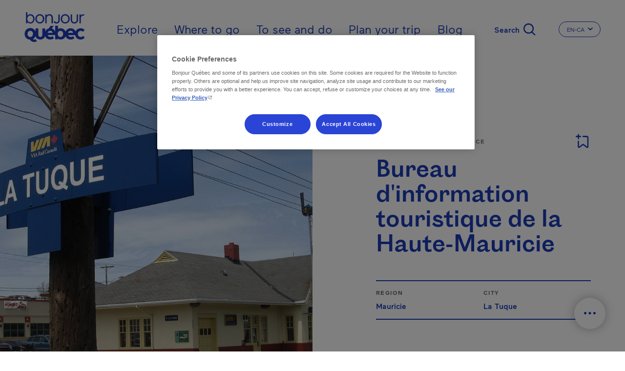

--- FILE ---
content_type: text/html; charset=UTF-8
request_url: https://www.bonjourquebec.com/en-ca/listing/transportation-and-service/bureau-d-information-touristique-de-la-haute-mauricie/0p8z
body_size: 19417
content:
<!DOCTYPE html>
<html lang="en-ca" dir="ltr" prefix="content: http://purl.org/rss/1.0/modules/content/  dc: http://purl.org/dc/terms/  foaf: http://xmlns.com/foaf/0.1/  og: http://ogp.me/ns#  rdfs: http://www.w3.org/2000/01/rdf-schema#  schema: http://schema.org/  sioc: http://rdfs.org/sioc/ns#  sioct: http://rdfs.org/sioc/types#  skos: http://www.w3.org/2004/02/skos/core#  xsd: http://www.w3.org/2001/XMLSchema# ">
  <head>
    <meta charset="utf-8" />
<script type="text/javascript">dataLayer=[{"page":{"name":"bureau d'information touristique de la haute-mauricie","city":"la tuque","region":"mauricie","customUrl":"\/repertoire\/transport-et-services\/bureau-d-information-touristique-de-la-haute-mauricie\/0p8z","id":"0p8z","siteSection":"transport-et-services","category":"bureau d'information touristique","type":"fiche","transactionnel":"non","experience":"","language":"en","locale":"en-ca"}}];
</script>
<link rel="canonical" href="https://www.bonjourquebec.com/en-ca/listing/transportation-and-service/bureau-d-information-touristique-de-la-haute-mauricie/0p8z" />
<meta property="og:site_name" content="Bonjour Québec" />
<meta property="og:type" content="article" />
<meta property="og:url" content="https://www.bonjourquebec.com/en-ca/listing/transportation-and-service/bureau-d-information-touristique-de-la-haute-mauricie/0p8z" />
<meta property="og:title" content="Bureau d&#039;information touristique de la Haute-Mauricie | Tourist Information Office | La Tuque" />
<meta property="og:image:url" content="https://www.bonjourquebec.com/sites/default/files/Paysage-Bonjour-Quebec.jpg" />
<meta name="MobileOptimized" content="width" />
<meta name="HandheldFriendly" content="true" />
<meta name="viewport" content="width=device-width, initial-scale=1.0" />
<script charset="UTF-8" data-document-language="true" data-domain-script="9e1c5e6f-2b43-431d-996a-2170d3b0939e" src="https://cdn.cookielaw.org/scripttemplates/otSDKStub.js"></script>
<script type="application/ld+json">
    {
        "@context": "https://schema.org",
        "@graph": [
            {
                "@type": "Organization",
                "@id": "https://www.bonjourquebec.com#organization",
                "description": "Site touristique officiel du gouvernement du Québec, tourisme, vacances, activités et réservation d’hébergement à découvrir sur Bonjour Québec.",
                "name": "Bonjour Québec",
                "sameAs": [
                    "https://www.facebook.com/tourismequebec.ca.fr",
                    "https://www.instagram.com/tourismequebec"
                ],
                "url": "https://www.bonjourquebec.com",
                "telephone": "+1-877-266-5687",
                "contactPoint": {
                    "@type": "ContactPoint",
                    "telephone": "+1-877-266-5687",
                    "email": "info@bonjourquebec.com"
                }
            },
            {
                "@type": "WebPage",
                "@id": "https://www.bonjourquebec.com/en-ca/listing/transportation-and-service/bureau-d-information-touristique-de-la-haute-mauricie/0p8z",
                "breadcrumb": {
                    "@type": "BreadcrumbList",
                    "itemListElement": [
                        {
                            "@type": "ListItem",
                            "position": 1,
                            "name": "Home",
                            "item": "https://www.bonjourquebec.com/en-ca"
                        },
                        {
                            "@type": "ListItem",
                            "position": 2,
                            "name": "Listing",
                            "item": "https://www.bonjourquebec.com/en-ca/listing/transportation-and-service/bureau-d-information-touristique-de-la-haute-mauricie/0p8z"
                        },
                        {
                            "@type": "ListItem",
                            "position": 3,
                            "name": "Transportation and service",
                            "item": "https://www.bonjourquebec.com/en-ca/listing/transportation-and-service/bureau-d-information-touristique-de-la-haute-mauricie/0p8z"
                        },
                        {
                            "@type": "ListItem",
                            "position": 4,
                            "name": "Bureau d'information touristique de la Haute-Mauricie",
                            "item": "https://www.bonjourquebec.com/en-ca/listing/transportation-and-service/bureau-d-information-touristique-de-la-haute-mauricie/0p8z"
                        }
                    ]
                },
                "author": {
                    "@type": "Organization",
                    "@id": "https://www.bonjourquebec.com#organization"
                }
            },
            {
                "@type": "WebSite",
                "@id": "https://www.bonjourquebec.com#website",
                "name": "Bonjour Québec",
                "url": "https://www.bonjourquebec.com"
            }
        ]
    }
</script>
<meta property="og:description" content="The La Tuque Tourist Information Office is located in the hart of the city, close to all services." />
<meta property="og:image" content="/media/bureau-dinformation-touristique-de-la-haute-mauricie-la-tuque.jpg?width=1200&amp;height=1200&amp;crop=1" />
<meta property="og:image:width" content="1200" />
<meta property="og:image:height" content="1200" />
<link rel="shortcut icon" href="/themes/custom/tq_glider/images/favicon/favicon.ico" type="image/vnd.microsoft.icon" />
<link rel="apple-touch-icon" sizes="180x180" href="/themes/custom/tq_glider/images/favicon/apple-touch-icon.png" />
<link rel="icon" type="image/png" sizes="16x16" href="/themes/custom/tq_glider/images/favicon/favicon-16x16.png" />
<link rel="manifest" href="/themes/custom/tq_glider/images/favicon/site.webmanifest" />
<link rel="mask-icon" href="/themes/custom/tq_glider/images/favicon/safari-pinned-tab.svg" color="#5bbad5" />
<meta name="msapplication-TileColor" content="#da532c" />
<meta name="theme-color" content="#ffffff" />
<link rel="alternate" href="https://www.bonjourquebec.com/fr-ca/repertoire/transport-et-services/bureau-d-information-touristique-de-la-haute-mauricie/0p8z" hreflang="fr-ca" />
<link rel="alternate" href="https://www.bonjourquebec.com/fr-fr/repertoire/transport-et-services/bureau-d-information-touristique-de-la-haute-mauricie/0p8z" hreflang="fr-fr" />
<link rel="alternate" href="https://www.bonjourquebec.com/fr/repertoire/transport-et-services/bureau-d-information-touristique-de-la-haute-mauricie/0p8z" hreflang="fr" />
<link rel="alternate" href="https://www.bonjourquebec.com/en-ca/listing/transportation-and-service/bureau-d-information-touristique-de-la-haute-mauricie/0p8z" hreflang="en-ca" />
<link rel="alternate" href="https://www.bonjourquebec.com/en-us/listing/transportation-and-service/bureau-d-information-touristique-de-la-haute-mauricie/0p8z" hreflang="en-us" />
<link rel="alternate" href="https://www.bonjourquebec.com/en-gb/listing/transportation-and-service/bureau-d-information-touristique-de-la-haute-mauricie/0p8z" hreflang="en-gb" />
<link rel="alternate" href="https://www.bonjourquebec.com/en/listing/transportation-and-service/bureau-d-information-touristique-de-la-haute-mauricie/0p8z" hreflang="en" />
<meta name="og:title" content="Bureau d&#039;information touristique de la Haute-Mauricie | Tourist Information Office - La Tuque" />
<meta name="description" content="The La Tuque Tourist Information Office is located in the hart of the city, close to all services." />

    <title>Bureau d&#039;information touristique de la Haute-Mauricie | Tourist Information Office | La Tuque | Bonjour Québec</title>
    <link rel="stylesheet" media="all" href="/modules/contrib/sidr/sidr.css?t75obt" />
<link rel="stylesheet" media="all" href="/libraries/jquery.sidr/dist/stylesheets/jquery.sidr.bare.css?t75obt" />
<link rel="stylesheet" media="all" href="/libraries/sidr/dist/stylesheets/jquery.sidr.bare.css?t75obt" />
<link rel="stylesheet" media="all" href="/core/assets/vendor/jquery.ui/themes/base/core.css?t75obt" />
<link rel="stylesheet" media="all" href="/core/assets/vendor/jquery.ui/themes/base/autocomplete.css?t75obt" />
<link rel="stylesheet" media="all" href="/core/assets/vendor/jquery.ui/themes/base/menu.css?t75obt" />
<link rel="stylesheet" media="all" href="/themes/contrib/stable/css/core/components/progress.module.css?t75obt" />
<link rel="stylesheet" media="all" href="/themes/contrib/stable/css/core/components/ajax-progress.module.css?t75obt" />
<link rel="stylesheet" media="all" href="/themes/contrib/stable/css/core/components/autocomplete-loading.module.css?t75obt" />
<link rel="stylesheet" media="all" href="/themes/contrib/stable/css/system/components/align.module.css?t75obt" />
<link rel="stylesheet" media="all" href="/themes/contrib/stable/css/system/components/fieldgroup.module.css?t75obt" />
<link rel="stylesheet" media="all" href="/themes/contrib/stable/css/system/components/container-inline.module.css?t75obt" />
<link rel="stylesheet" media="all" href="/themes/contrib/stable/css/system/components/clearfix.module.css?t75obt" />
<link rel="stylesheet" media="all" href="/themes/contrib/stable/css/system/components/details.module.css?t75obt" />
<link rel="stylesheet" media="all" href="/themes/contrib/stable/css/system/components/hidden.module.css?t75obt" />
<link rel="stylesheet" media="all" href="/themes/contrib/stable/css/system/components/item-list.module.css?t75obt" />
<link rel="stylesheet" media="all" href="/themes/contrib/stable/css/system/components/js.module.css?t75obt" />
<link rel="stylesheet" media="all" href="/themes/contrib/stable/css/system/components/nowrap.module.css?t75obt" />
<link rel="stylesheet" media="all" href="/themes/contrib/stable/css/system/components/position-container.module.css?t75obt" />
<link rel="stylesheet" media="all" href="/themes/contrib/stable/css/system/components/reset-appearance.module.css?t75obt" />
<link rel="stylesheet" media="all" href="/themes/contrib/stable/css/system/components/resize.module.css?t75obt" />
<link rel="stylesheet" media="all" href="/themes/contrib/stable/css/system/components/system-status-counter.css?t75obt" />
<link rel="stylesheet" media="all" href="/themes/contrib/stable/css/system/components/system-status-report-counters.css?t75obt" />
<link rel="stylesheet" media="all" href="/themes/contrib/stable/css/system/components/system-status-report-general-info.css?t75obt" />
<link rel="stylesheet" media="all" href="/themes/contrib/stable/css/system/components/tablesort.module.css?t75obt" />
<link rel="stylesheet" media="all" href="/modules/contrib/cookiepro_plus/css/cookiepro-plus.css?t75obt" />
<link rel="stylesheet" media="all" href="/core/assets/vendor/jquery.ui/themes/base/theme.css?t75obt" />
<link rel="stylesheet" media="all" href="/modules/contrib/extlink/css/extlink.css?t75obt" />
<link rel="stylesheet" media="all" href="/libraries/leaflet/dist/leaflet.css?t75obt" />
<link rel="stylesheet" media="all" href="/libraries/leaflet-gesture-handling/dist/leaflet-gesture-handling.css?t75obt" />
<link rel="stylesheet" media="all" href="/libraries/leaflet.markercluster/dist/MarkerCluster.css?t75obt" />
<link rel="stylesheet" media="all" href="/libraries/leaflet.markercluster/dist/MarkerCluster.Default.css?t75obt" />
<link rel="stylesheet" media="all" href="/libraries/rrose/dist/leaflet.rrose.css?t75obt" />
<link rel="stylesheet" media="all" href="/themes/contrib/stable/css/core/assets/vendor/normalize-css/normalize.css?t75obt" />
<link rel="stylesheet" media="all" href="/themes/contrib/stable/css/core/normalize-fixes.css?t75obt" />
<link rel="stylesheet" media="all" href="/themes/contrib/classy/css/components/action-links.css?t75obt" />
<link rel="stylesheet" media="all" href="/themes/contrib/classy/css/components/breadcrumb.css?t75obt" />
<link rel="stylesheet" media="all" href="/themes/contrib/classy/css/components/button.css?t75obt" />
<link rel="stylesheet" media="all" href="/themes/contrib/classy/css/components/collapse-processed.css?t75obt" />
<link rel="stylesheet" media="all" href="/themes/contrib/classy/css/components/container-inline.css?t75obt" />
<link rel="stylesheet" media="all" href="/themes/contrib/classy/css/components/details.css?t75obt" />
<link rel="stylesheet" media="all" href="/themes/contrib/classy/css/components/exposed-filters.css?t75obt" />
<link rel="stylesheet" media="all" href="/themes/contrib/classy/css/components/field.css?t75obt" />
<link rel="stylesheet" media="all" href="/themes/contrib/classy/css/components/form.css?t75obt" />
<link rel="stylesheet" media="all" href="/themes/contrib/classy/css/components/icons.css?t75obt" />
<link rel="stylesheet" media="all" href="/themes/contrib/classy/css/components/inline-form.css?t75obt" />
<link rel="stylesheet" media="all" href="/themes/contrib/classy/css/components/item-list.css?t75obt" />
<link rel="stylesheet" media="all" href="/themes/contrib/classy/css/components/link.css?t75obt" />
<link rel="stylesheet" media="all" href="/themes/contrib/classy/css/components/links.css?t75obt" />
<link rel="stylesheet" media="all" href="/themes/contrib/classy/css/components/menu.css?t75obt" />
<link rel="stylesheet" media="all" href="/themes/contrib/classy/css/components/more-link.css?t75obt" />
<link rel="stylesheet" media="all" href="/themes/contrib/classy/css/components/pager.css?t75obt" />
<link rel="stylesheet" media="all" href="/themes/contrib/classy/css/components/tabledrag.css?t75obt" />
<link rel="stylesheet" media="all" href="/themes/contrib/classy/css/components/tableselect.css?t75obt" />
<link rel="stylesheet" media="all" href="/themes/contrib/classy/css/components/tablesort.css?t75obt" />
<link rel="stylesheet" media="all" href="/themes/contrib/classy/css/components/tabs.css?t75obt" />
<link rel="stylesheet" media="all" href="/themes/contrib/classy/css/components/textarea.css?t75obt" />
<link rel="stylesheet" media="all" href="/themes/contrib/classy/css/components/ui-dialog.css?t75obt" />
<link rel="stylesheet" media="all" href="/themes/contrib/classy/css/components/messages.css?t75obt" />
<link rel="stylesheet" media="all" href="/themes/contrib/classy/css/components/progress.css?t75obt" />
<link rel="stylesheet" media="all" href="//use.fontawesome.com/releases/v5.8.1/css/all.css" />
<link rel="stylesheet" media="all" href="/themes/custom/glider/css/styles.min.css?t75obt" />
<link rel="stylesheet" media="all" href="/themes/custom/tq_glider/css/styles.css?t75obt" />
<link rel="stylesheet" media="all" href="/libraries/swiper/swiper-bundle.css?t75obt" />

    <script type="application/json" data-drupal-selector="drupal-settings-json">{"path":{"baseUrl":"\/","pathPrefix":"en-ca\/","currentPath":"listing\/transportation-and-service\/bureau-d-information-touristique-de-la-haute-mauricie\/0p8z","currentPathIsAdmin":false,"isFront":false,"currentLanguage":"en-ca"},"pluralDelimiter":"\u0003","suppressDeprecationErrors":true,"ajaxPageState":{"libraries":"[base64]","theme":"tq_glider","theme_token":null},"ajaxTrustedUrl":{"form_action_p_pvdeGsVG5zNF_XLGPTvYSKCf43t8qZYSwcfZl2uzM":true,"\/en-ca\/listing\/transportation-and-service\/bureau-d-information-touristique-de-la-haute-mauricie\/0p8z?ajax_form=1":true},"gtag":{"tagId":"","consentMode":false,"otherIds":[],"events":[],"additionalConfigInfo":[]},"gtm":{"tagId":null,"settings":{"data_layer":"dataLayer","include_classes":false,"allowlist_classes":"","blocklist_classes":"","include_environment":false,"environment_id":"","environment_token":""},"tagIds":["GTM-WD3GJCR"]},"language":"EN","host":"https:\/\/www.bonjourquebec.com","data":{"extlink":{"extTarget":true,"extTargetAppendNewWindowLabel":"(opens in a new window)","extTargetNoOverride":false,"extNofollow":false,"extTitleNoOverride":false,"extNoreferrer":false,"extFollowNoOverride":false,"extClass":"0","extLabel":"(le lien est externe)","extImgClass":false,"extSubdomains":true,"extExclude":"","extInclude":"","extCssExclude":"","extCssInclude":"","extCssExplicit":"","extAlert":false,"extAlertText":"Ce lien vous dirige vers un site externe. Nous ne sommes pas responsables de son contenu.","extHideIcons":false,"mailtoClass":"0","telClass":"","mailtoLabel":"(link sends email)","telLabel":"(link is a phone number)","extUseFontAwesome":false,"extIconPlacement":"append","extPreventOrphan":false,"extFaLinkClasses":"fa fa-external-link","extFaMailtoClasses":"fa fa-envelope-o","extAdditionalLinkClasses":"","extAdditionalMailtoClasses":"","extAdditionalTelClasses":"","extFaTelClasses":"fa fa-phone","whitelistedDomains":[],"extExcludeNoreferrer":""}},"trackingOffre":{"id_tracking":"UA-247037166-1","offre":"27-SECOMTOV500P8Z-","structure":"1-","syndication":"2-2-2984-"},"mapConfig":{"appId":"kdfoUpJ6d81K4NoYWrK8","appCode":"eZg69cz6TwNoi84UKVYqig","hereMapsPpi":null},"mapFiche":{"markers":[{"position":{"latitude":47.439894,"longitude":-72.782835},"id":1,"icon":"icon-cartographie-cat-infos-touristique-1","isPrimary":true,"info":"\u003Cdiv class=\u0022tq-fiche--map--popup map--popup card border-0\u0022\u003E\n      \u003Cdiv\u003E\n      \u003Cimg src=\u0022\/media\/bureau-dinformation-touristique-de-la-haute-mauricie-la-tuque.jpg?width=424\u0026amp;height=181\u0026amp;crop=1\u0022 onerror=\u0022this.onerror=null; this.src=\u0027https:\/\/www.bonjourquebec.com\/themes\/custom\/tq_glider\/images\/fiches\/default_images\/information.png\u0027;\u0022 alt=\u0022\u0022\u003E\n    \u003C\/div\u003E\n    \u003Cdiv class=\u0022card-body\u0022\u003E\n          \u003Cdiv class=\u0022address--type mb-2\u0022\u003ETourist Information Office\u003C\/div\u003E\n    \n          \u003Cdiv class=\u0022address--name text-dark mb-2\u0022\u003EBureau d\u0026#039;information touristique de la Haute-Mauricie\u003C\/div\u003E\n    \n          \u003Cdiv class=\u0022address--detail\u0022\u003E\u003Cdiv class=\u0022adresse-civique\u0022\u003E550, rue Saint-Louis\u003C\/div\u003E \u003Cdiv class=\u0022ville\u0022\u003ELa Tuque, G9X 2X4\u003C\/div\u003E\u003C\/div\u003E\n      \u003C\/div\u003E\n\n      \u003Cdiv class=\u0022card-footer d-flex p-0\u0022\u003E\n      \u003Ca href=\u0022https:\/\/www.google.com\/maps\/dir\/550, rue Saint-Louis, G9X 2X4, La Tuque\u0022\n         class=\u0022btn w-100 text-primary p-3 font-weight-medium\u0022\n         target=\u0022_blank\u0022\u003E\n        \u003Ci class=\u0022icon-cartographie-fon-direction\u0022\u003E\u003C\/i\u003EGet there\n      \u003C\/a\u003E\n    \u003C\/div\u003E\n  \u003C\/div\u003E\n","titleGtm":"bureau d\u0027information touristique de la haute-mauricie","defaultImage":"https:\/\/www.bonjourquebec.com\/themes\/custom\/tq_glider\/images\/fiches\/default_images\/information.png"}]},"ajax":{"edit-apply-level-2":{"callback":"::submitForm","wrapper":"tq-search-search-form-wrapper","event":"mousedown","keypress":true,"prevent":"click","url":"\/en-ca\/listing\/transportation-and-service\/bureau-d-information-touristique-de-la-haute-mauricie\/0p8z?ajax_form=1","httpMethod":"POST","dialogType":"ajax","submit":{"_triggering_element_name":"apply-level-2-keyword","_triggering_element_value":"Apply"}},"edit-reset":{"callback":"::submitForm","wrapper":"tq-search-search-form-wrapper","event":"mousedown","keypress":true,"prevent":"click","url":"\/en-ca\/listing\/transportation-and-service\/bureau-d-information-touristique-de-la-haute-mauricie\/0p8z?ajax_form=1","httpMethod":"POST","dialogType":"ajax","submit":{"_triggering_element_name":"reset-keyword","_triggering_element_value":"Clear"}}},"sidr":{"closeOnBlur":null,"closeOnEscape":null},"tqBreakpoints":{"xs":{"name":"XS","mediaQuery":"(max-width: 576px)","multipliers":["1x"]},"sm":{"name":"SM","mediaQuery":"(min-width: 576px) and (max-width: 767px)","multipliers":["1x"]},"md":{"name":"MD","mediaQuery":"(min-width: 768px) and (max-width: 991px)","multipliers":["1x"]},"lg":{"name":"LG","mediaQuery":"(min-width: 992px) and (max-width: 1199px)","multipliers":["1x"]},"xl":{"name":"XL","mediaQuery":"(min-width: 1200px) and (max-width: 1799px)","multipliers":["1x"]},"xxl":{"name":"XXL","mediaQuery":"(min-width: 1800px)","multipliers":["1x"]}},"langCode":"en-ca","tqClavardageShow2025Chat":"always","tqIframesShouldRemainFocused":["iceChatIFrame"],"user":{"uid":0,"permissionsHash":"83850e8b0220a07e3b6a3f6c45bcfb06508c079d979710d643bd12ee431d31ba"}}</script>
<script src="/core/misc/drupalSettingsLoader.js?v=10.5.6"></script>
<script src="/modules/contrib/google_tag/js/gtag.js?t75obt"></script>
<script src="/modules/contrib/google_tag/js/gtm.js?t75obt"></script>

  </head>
  <body class="body-sidebars-none alias--listing-transportation-and-service-bureau-d-information-touristique-de-la-haute-mauricie-0p8z logged-out tq-fiche--fiche-en node--type-trip-planner--empty">
    <div id="skip">
      <a class="visually-hidden focusable skip-link" href="#content">
        Skip to main content
      </a>
    </div>
    <noscript><iframe src="https://www.googletagmanager.com/ns.html?id=GTM-WD3GJCR"
                  height="0" width="0" style="display:none;visibility:hidden"></iframe></noscript>

      <div class="dialog-off-canvas-main-canvas" data-off-canvas-main-canvas>
    

<div  class="page-standard" id="pg__c">
    
          <header id="header" class="no-hero-image">
    <div id="navbar">
      <div class="navbar-container container-fluid">
        <div class="header__branding">  <div class="region region-header-branding">
    <div id="block-tq-glider-branding" class="block block-system block-system-branding-block">
  
    
        <a
      href="/en-ca"
      rel="home"
      class="site-logo"
      data-tracking="menuEntete|ClicInteract|clicLogo"
    >
      <img src="/themes/custom/tq_glider/logo.svg" width="124" height="70" alt="Home" />
    </a>
        <div class="site-name">
      <a href="/en-ca" title="Home" rel="home">Bonjour Québec</a>
    </div>
    </div>
  </div>
</div>
        <div class="header__menu">  <div class="region region-header-menu">
    <nav role="navigation" aria-labelledby="block-menuprincipalencanada-menu" id="block-menuprincipalencanada" class="block block-menu navigation menu--menu-principal---en---canad menu--top">
            
  <h2 class="visually-hidden" id="block-menuprincipalencanada-menu">Menu principal - En - Canada</h2>
  

        
        <ul class="menu">
                                <li class="menu-item menu-item--collapsed">
                                    <a href="/en-ca/explore" data-tracking="menuEntete|ClicInteract|clicOuvert - Explore" data-trackingga4="explore" data-drupal-link-system-path="node/1408">Explore</a>
                                        </li>
                                    <li class="menu-item menu-item--collapsed">
                                    <a href="/en-ca/where-to-go" data-tracking="menuEntete|ClicInteract|clicOuvert - Where to go" data-trackingga4="where-to-go" data-drupal-link-system-path="node/602">Where to go</a>
                                        </li>
                                    <li class="menu-item menu-item--collapsed">
                                    <a href="/en-ca/to-see-and-do" data-tracking="menuEntete|ClicInteract|clicOuvert - To see and do" data-trackingga4="to-see-and-do" data-drupal-link-system-path="node/1444">To see and do</a>
                                        </li>
                                    <li class="menu-item menu-item--collapsed">
                                    <a href="/en-ca/plan-your-trip" data-tracking="menuEntete|ClicInteract|clicOuvert - Plan your trip" data-trackingga4="plan-your-trip" data-drupal-link-system-path="node/624">Plan your trip</a>
                                        </li>
                                    <li class="menu-item">
                                    <a href="/en-ca/blog" data-tracking="menuEntete|ClicInteract|navPrimaire - Blog" data-trackingga4="blog|blog" data-drupal-link-system-path="node/18475">Blog</a>
                                        </li>
            </ul>
    


  </nav>
<div id="block-sidr" class="block block-sidr block-sidr-trigger">
  
    
      <button  data-sidr-options="{&quot;source&quot;:&quot;.region-mobile-menu&quot;,&quot;side&quot;:&quot;left&quot;,&quot;method&quot;:&quot;toggle&quot;,&quot;renaming&quot;:false,&quot;displace&quot;:false,&quot;nocopy&quot;:true}" class="sidr-trigger js-sidr-trigger has-text">
        <span class="sidr-trigger__text">Menu</span></button>

  </div>
<div id="block-tqsearchbasicsearchform" class="block block-tq-search block-tq-search-basic-search">
  
    
      <form class="tq-search-basic-search-form" data-drupal-selector="tq-search-basic-search-form" action="/en-ca/listing/transportation-and-service/bureau-d-information-touristique-de-la-haute-mauricie/0p8z" method="post" id="tq-search-basic-search-form" accept-charset="UTF-8">
  <div class="search-filters-keyword--wrapper"><div class="search-keyword-message"></div><div class="search-filters-keyword container js-form-wrapper form-wrapper" data-drupal-selector="edit-keyword" id="edit-keyword"><div class="js-form-item form-item js-form-type-textfield form-type-textfield js-form-item-input form-item-input form-no-label">
        <input data-drupal-selector="edit-input" class="form-autocomplete form-text" data-autocomplete-path="/en-ca/autocomplete/search/keyword" type="text" id="edit-input" name="input" value="" size="60" maxlength="128" placeholder="What are you looking for?" />

        </div>
<div class="search-filters-filter--actions js-form-wrapper form-wrapper" data-drupal-selector="edit-actions" id="edit-actions"><input class="left button js-form-submit form-submit is-disabled" role="reset" rel="keyword" data-drupal-selector="edit-reset" disabled="disabled" type="submit" id="edit-reset" name="reset-keyword" value="Clear" />
<input class="right button js-form-submit form-submit" role="apply" rel="keyword" data-drupal-selector="edit-apply" type="submit" id="edit-apply" name="apply-keyword" value="Apply" />
<input class="right d-none button js-form-submit form-submit" role="level-2" rel="keyword" data-drupal-selector="edit-apply-level-2" type="submit" id="edit-apply-level-2" name="apply-level-2-keyword" value="Apply" />
<a class="form-submit right close-filter-section" href="#" rel="keyword" hidden="hidden" data-drupal-selector="edit-close">Ok</a>
</div>
</div>
</div><input autocomplete="off" data-drupal-selector="form-be4af7uknnwymmctszmimozodsvcefozuxwmjpqxiqe" type="hidden" name="form_build_id" value="form-Be4Af7uKNnwYMmCtSZMImozodsVCefOZuxWmjPQxIQE" />
<input data-drupal-selector="edit-tq-search-basic-search-form" type="hidden" name="form_id" value="tq_search_basic_search_form" />

</form>
<div class="form-actions"><input class="trigger-keyword button js-form-submit form-submit" data-tracking="Recherche|Ouvrir|[pagepath]" type="submit" name="op" value="Search" />
</div>

  </div>
<div class="language-switcher-language-url block block-language block-language-blocklanguage-interface" id="block-tq-glider-languageswitcher-2" role="navigation" region="header_menu">
  
    
        
  <div class="dropdown dropdown-switch-lang dropdown-header-language">
    <button class="btn btn-secondary dropdown-toggle" type="button" id="dropdownMenuLangButtonHeader" data-toggle="dropdown" aria-haspopup="true" aria-expanded="false">
      <span class="sr-only">Change the language of the website. The current language is </span>
      <span class="dropdown-toggle__text">EN-CA</span>
      <i class="icon icon-chevron-small-down" aria-hidden="true"></i>
    </button>

    <ul region="header_menu" class="dropdown-menu dropdown-content" aria-labelledby="dropdownMenuLangButtonHeader">
              <li hreflang="fr-ca" data-drupal-link-system-path="repertoire/transport-et-services/bureau-d-information-touristique-de-la-haute-mauricie/0p8z" class="fr-ca">
          <a href="/fr-ca/repertoire/transport-et-services/bureau-d-information-touristique-de-la-haute-mauricie/0p8z" class="language-link" data-tracking="menuEntete|langue|fr-ca" data-trackingga4="langue|fr-ca" hreflang="fr-ca" data-drupal-link-system-path="repertoire/transport-et-services/bureau-d-information-touristique-de-la-haute-mauricie/0p8z">Fr - Canada</a>
        </li>
              <li hreflang="fr-fr" data-drupal-link-system-path="repertoire/transport-et-services/bureau-d-information-touristique-de-la-haute-mauricie/0p8z" class="fr-fr">
          <a href="/fr-fr/repertoire/transport-et-services/bureau-d-information-touristique-de-la-haute-mauricie/0p8z" class="language-link" data-tracking="menuEntete|langue|fr-fr" data-trackingga4="langue|fr-fr" hreflang="fr-fr" data-drupal-link-system-path="repertoire/transport-et-services/bureau-d-information-touristique-de-la-haute-mauricie/0p8z">Fr - France</a>
        </li>
              <li hreflang="fr" data-drupal-link-system-path="repertoire/transport-et-services/bureau-d-information-touristique-de-la-haute-mauricie/0p8z" class="fr">
          <a href="/fr/repertoire/transport-et-services/bureau-d-information-touristique-de-la-haute-mauricie/0p8z" class="language-link" data-tracking="menuEntete|langue|fr" data-trackingga4="langue|fr" hreflang="fr" data-drupal-link-system-path="repertoire/transport-et-services/bureau-d-information-touristique-de-la-haute-mauricie/0p8z">Français</a>
        </li>
              <li hreflang="en-ca" data-drupal-link-system-path="listing/transportation-and-service/bureau-d-information-touristique-de-la-haute-mauricie/0p8z" class="en-ca is-active" aria-current="page">
          <a href="/en-ca/listing/transportation-and-service/bureau-d-information-touristique-de-la-haute-mauricie/0p8z" class="language-link is-active" data-tracking="menuEntete|langue|en-ca" data-trackingga4="langue|en-ca" hreflang="en-ca" data-drupal-link-system-path="listing/transportation-and-service/bureau-d-information-touristique-de-la-haute-mauricie/0p8z" aria-current="page">En - Canada</a>
        </li>
              <li hreflang="en-us" data-drupal-link-system-path="listing/transportation-and-service/bureau-d-information-touristique-de-la-haute-mauricie/0p8z" class="en-us">
          <a href="/en-us/listing/transportation-and-service/bureau-d-information-touristique-de-la-haute-mauricie/0p8z" class="language-link" data-tracking="menuEntete|langue|en-us" data-trackingga4="langue|en-us" hreflang="en-us" data-drupal-link-system-path="listing/transportation-and-service/bureau-d-information-touristique-de-la-haute-mauricie/0p8z">En - USA</a>
        </li>
              <li hreflang="en-gb" data-drupal-link-system-path="listing/transportation-and-service/bureau-d-information-touristique-de-la-haute-mauricie/0p8z" class="en-gb">
          <a href="/en-gb/listing/transportation-and-service/bureau-d-information-touristique-de-la-haute-mauricie/0p8z" class="language-link" data-tracking="menuEntete|langue|en-gb" data-trackingga4="langue|en-gb" hreflang="en-gb" data-drupal-link-system-path="listing/transportation-and-service/bureau-d-information-touristique-de-la-haute-mauricie/0p8z">En - United Kingdom</a>
        </li>
              <li hreflang="en" data-drupal-link-system-path="listing/transportation-and-service/bureau-d-information-touristique-de-la-haute-mauricie/0p8z" class="en">
          <a href="/en/listing/transportation-and-service/bureau-d-information-touristique-de-la-haute-mauricie/0p8z" class="language-link" data-tracking="menuEntete|langue|en" data-trackingga4="langue|en" hreflang="en" data-drupal-link-system-path="listing/transportation-and-service/bureau-d-information-touristique-de-la-haute-mauricie/0p8z">English</a>
        </li>
              <li hreflang="es-mx" data-drupal-link-system-path="&lt;front&gt;" class="es-mx">
          <a href="/es-mx" class="language-link fiche-langue-select" fid="0p8z" data-tracking="menuEntete|langue|es-mx" data-trackingga4="langue|es-mx" hreflang="es-mx" data-drupal-link-system-path="&lt;front&gt;">Es - Mexico</a>
        </li>
          </ul>
  </div>

  </div>
<div id="block-fichebreadcrumb" class="block block-tq-breadcrumb block-tq-breadcrumb-fiche-breadcrumb">
  
    
        <nav class="breadcrumb" role="navigation" aria-labelledby="system-breadcrumb">
    <h2 id="system-breadcrumb" class="visually-hidden">Breadcrumb</h2>
    <ol>
          <li class="icon-fonctionnelles-home">
                  <a class="icon-fonctionnelles-home" href="/en-ca">Home</a>
              </li>
          <li class="icon-chevron-small-right">
                  Listing
              </li>
          <li class="icon-chevron-small-right">
                  Transportation and service
              </li>
          <li class="icon-chevron-small-right">
                  Bureau d&#039;information touristique de la Haute-Mauricie
              </li>
        </ol>
  </nav>

  </div>
  </div>
</div>
      </div>
    </div>

      </header>

  <!-- ______________________ Pre content _______________________ -->
      <div class="clearfix pre-content" id="pre-content">
      <div class="cog--mq mq-precontent">
          <div class="region region-pre-content">
    <div data-drupal-messages-fallback class="hidden"></div>
  </div>

      </div>
    </div>
  
  <!-- ______________________ MAIN _______________________ -->

  <div class="clearfix main-content" id="main">
    <div class="cog--mq mq-main">

            <!-- /sidebar-first -->

      <section id="content">

        
        <!-- Modal popup-langue -->
        <div class="modal fade" id="popupLangueModal" role="dialog">
          <div class="modal-dialog">

            <!-- Modal content-->
            <div class="modal-content">
              <div class="modal-header">
                <button type="button" class="close" data-dismiss="modal">&times;</button>
              </div>
              <div class="popup-langue-modal-body modal-body">

              </div>
              <div class="modal-footer">
                <button type="button" class="btn btn-default" data-dismiss="modal">Close</button>
              </div>
            </div>

          </div>
        </div>


        <!-- Modal popup-Filter Section -->
        <div class="modal fade" id="popupFilterSection" role="dialog"></div>

        <!-- Modal popup-Maintenance Fiches (Jira ticket: BQ-2470) --->
        <div class="modal fade" id="popupMaintenanceFiches" role="dialog"></div>


        <div id="content-area">
            <div class="region region-content">
    <div id="block-toolbox" class="closed block block-tq-fonctions block-toolbox-block">
  
    
      
<ul class="clavardage-hide-if-inactidve">
    <li class="toolbox--map"><a href="/en-ca/map-of-quebec" class="btn-open-map">Map of Québec</a></li>
    <li class="toolbox--planner"><a href="/en-ca/trip-planner" class="planner"><span class="text">Trip planner</span><span class="bubble">0</span></a></li>
    <li class="toolbox--chat"><a href="" class="icon-chat chat clavardage-2025-link link-clavardage-locked link-clavardage" data-tracking="Clavardage|Ouvrir|[pagepath]"><span class="text">Live chat</span></a></li>
    <li class="toolbox--handle"><a href="#"><span class="text">Close</span></a></li>
</ul>

  </div>
<div id="block-tq-glider-content" class="block block-system block-system-main-block">
  
    
      

<article class="fiche-entreprise">
  <section class="section fiche-entreprise--header px-0 d-flex flex-column-reverse flex-lg-column mb-11 mb-md-21">
    <div class="group-left">
      
      


<div class="fiche-entreprise--multimedia h-100">
          <button
      type="button"
      class="btn-image"
      data-toggle="modal"
      data-target="#tqFicheGallery"
      data-tracking="Photos|Ouvrir|[pagepath]"
      aria-hidden="true"
    >
      <picture class="btn-image__picture">
        <source srcset="/media/bureau-dinformation-touristique-de-la-haute-mauricie-la-tuque.jpg?width=1280&amp;height=1200&amp;crop=1 1x, /media/bureau-dinformation-touristique-de-la-haute-mauricie-la-tuque.jpg?width=2650&amp;height=2400&amp;crop=1 2x, /media/bureau-dinformation-touristique-de-la-haute-mauricie-la-tuque.jpg?width=3930&amp;height=3600&amp;crop=1 3x" media="(min-width: 1800px)"/>
        <source srcset="/media/bureau-dinformation-touristique-de-la-haute-mauricie-la-tuque.jpg?width=900&amp;height=1150&amp;crop=1 1x, /media/bureau-dinformation-touristique-de-la-haute-mauricie-la-tuque.jpg?width=1800&amp;height=2300&amp;crop=1 2x, /media/bureau-dinformation-touristique-de-la-haute-mauricie-la-tuque.jpg?width=2700&amp;height=3450&amp;crop=1 3x" media="(min-width: 1200px)"/>
        <source srcset="/media/bureau-dinformation-touristique-de-la-haute-mauricie-la-tuque.jpg?width=600&amp;height=1000&amp;crop=1 1x, /media/bureau-dinformation-touristique-de-la-haute-mauricie-la-tuque.jpg?width=1200&amp;height=2000&amp;crop=1 2x, /media/bureau-dinformation-touristique-de-la-haute-mauricie-la-tuque.jpg?width=1800&amp;height=3000&amp;crop=1 3x" media="(min-width: 992px)"/>
        <source srcset="/media/bureau-dinformation-touristique-de-la-haute-mauricie-la-tuque.jpg?width=992&amp;height=600&amp;crop=1 1x, /media/bureau-dinformation-touristique-de-la-haute-mauricie-la-tuque.jpg?width=1984&amp;height=1200&amp;crop=1 2x, /media/bureau-dinformation-touristique-de-la-haute-mauricie-la-tuque.jpg?width=2976&amp;height=1800&amp;crop=1 3x" media="(min-width: 768px)"/>
        <source srcset="/media/bureau-dinformation-touristique-de-la-haute-mauricie-la-tuque.jpg?width=768&amp;height=600&amp;crop=1 1x, /media/bureau-dinformation-touristique-de-la-haute-mauricie-la-tuque.jpg?width=1536&amp;height=1200&amp;crop=1 2x, /media/bureau-dinformation-touristique-de-la-haute-mauricie-la-tuque.jpg?width=2304&amp;height=1800&amp;crop=1 3x" media="(min-width: 0px)"/>

                <img src="https://www.bonjourquebec.com/themes/custom/tq_glider/images/fiches/default_images/information.png?width=600&amp;height=600&amp;crop=1" class="btn-image__picture__img" alt="" fetchpriority="high">
      </picture>
      <span class="image-gallery--fraction"><i class="icon icon-fonctionnelles-gallery" aria-hidden="true"></i>1 / 1</span>
    </button>

  
  <!-- Modal -->
          








<div 
        
      
    
        
                                                                                                                                                                                                                                          
    id="tqFicheGallery" class="component-modal-carousel-images-gallery js-component-modal-carousel-images-gallery modal fade" tabindex="-1" aria-hidden="true"
>

  <div class="modal-dialog">
    <div class="modal-content">

            <div class="modal-header">

                <button
          type="button"
          class="close"
          data-tracking="carrouselPhoto|clicInteract|carrouselFermer"
          data-dismiss="modal"
          aria-label="Close the carousel"
        >
          <i class="icon icon-close-medium-fill-1" aria-hidden="true"></i>
        </button>
      </div>

            <div class="modal-body">
        <div class="swiper js-swiper-gallery component-modal-carousel-images-gallery__swiper" >
          <div class="swiper-wrapper">
                                                                                                                          
                    
                    
                                                      
                              
  
<div class="component-modal-carousel-images-gallery__slide swiper-slide ">

    <div class="component-modal-carousel-images-gallery__slide__media">
                                                                                          
                <picture>
          <source srcset="/media/bureau-dinformation-touristique-de-la-haute-mauricie-la-tuque.jpg?width=1450&amp;height=1200 1x, /media/bureau-dinformation-touristique-de-la-haute-mauricie-la-tuque.jpg?width=2900&amp;height=2400 2x, /media/bureau-dinformation-touristique-de-la-haute-mauricie-la-tuque.jpg?width=4350&amp;height=3600 3x" media="(min-width: 1200px)"/>
          <source srcset="/media/bureau-dinformation-touristique-de-la-haute-mauricie-la-tuque.jpg?width=1100&amp;height=900 1x, /media/bureau-dinformation-touristique-de-la-haute-mauricie-la-tuque.jpg?width=2200&amp;height=1800 2x, /media/bureau-dinformation-touristique-de-la-haute-mauricie-la-tuque.jpg?width=3300&amp;height=2700 3x" media="(min-width: 768px)"/>
          <source srcset="/media/bureau-dinformation-touristique-de-la-haute-mauricie-la-tuque.jpg?width=768&amp;height=768&amp;crop=1 1x, /media/bureau-dinformation-touristique-de-la-haute-mauricie-la-tuque.jpg?width=1536&amp;height=1536&amp;crop=1 2x, /media/bureau-dinformation-touristique-de-la-haute-mauricie-la-tuque.jpg?width=2304&amp;height=2304&amp;crop=1 3x" media="(min-width: 0px)"/>

                    <img src="https://www.bonjourquebec.com/themes/custom/tq_glider/images/fiches/default_images/information.png?width=1200&amp;height=1200&amp;crop=1" class="component-modal-carousel-images-gallery__slide__media__image" alt="" loading="lazy">
        </picture>
        <i class="component-modal-carousel-images-gallery__slide__media__loading icon icon-fonctionnelles-reset" aria-hidden="true"></i>
            </div>

        <div class="component-modal-carousel-images-gallery__slide__infos">

              <p class="component-modal-carousel-images-gallery__slide__infos__title">
          La Tuque
        </p>
      
      
              <p class="component-modal-carousel-images-gallery__slide__infos__credit">
                                                                <i class="far fa-copyright" aria-hidden="true"></i>
                                      <span>Ville de La Tuque</span>
                              </p>
          </div>
  </div>

                        </div>

                  </div>
      </div>
    </div>
  </div>
</div>
<div id="cookie-consent" class="component-modal-carousel-images-gallery-cookie-consent js-component-modal-carousel-images-gallery-cookie-consent modal fade" tabindex="-1" aria-hidden="true">
  <div class="modal-dialog">
    <div class="modal-content">

            <div class="modal-header">
      </div>

            <div class="modal-body">
      </div>

    </div>
  </div>
</div>
  </div>

      
    </div>
    <div class="group-right container mb-11 mb-lg-0">
      <div class="row">
        <div class="col-12 col-lg-6 col-xl-5 offset-lg-6 offset-xl-7 px-md-5 px-lg-0">
          
<div class="fiche-entreprise--info-general pt-5 pb-0 pt-md-11 pt-lg-21 pb-lg-21">
  <div class="group-pre-header mb-3">
          <span class="subtitle">Tourist Information Office</span>
    
          <a href="/en-ca/trip-planner/add/0p8z" title="Add to my planner" class="use-ajax trip-planner-item trip-planner-item-0p8z trip-planner-item__add" rel="nofollow" data-tracking="Planificateur|Ajouter|[pagepath]" data-tracking="Planificateur|Ajouter|[pagepath]"><span class="trip-planner-item__title">Add to my planner</span><i class="icon icon-remove icon-outils-planificateur" aria-hidden="true"></i><i class="icon icon-add icon-planificateur-add-medium" aria-hidden="true"></i></a>
      </div>

  <div class="group-header mb-5">
    <h1 class="title mb-3 fiche-title">Bureau d&#039;information touristique de la Haute-Mauricie</h1>

    
        
      </div>

  
  <div class="fiche-entreprise--info-general__region">
              <div class="fiche-entreprise--info-general__region__item region" style="flex: 0 0 50%">
        <div class="fiche-entreprise--info-general__region__item__label subtitle text-secondary">Region</div>
        <div class="fiche-entreprise--info-general__region__item__value">
                      <a href="/en-ca/where-to-go/regions-of-quebec/mauricie" class="text-primary">Mauricie</a>
                  </div>
      </div>
          <div class="fiche-entreprise--info-general__region__item ville" style="flex: 0 0 50%">
        <div class="fiche-entreprise--info-general__region__item__label subtitle text-secondary">City</div>
        <div class="fiche-entreprise--info-general__region__item__value">
                      <a href="/en-ca/where-to-go/regions-of-quebec/mauricie/la-tuque" class="text-primary">La Tuque</a>
                  </div>
      </div>
      </div>


  
  <div class="group-body mt-9">
          <div class="description mb-3">
        The La Tuque Tourist Information Office is located in the hart of the city, close to all services.
      </div>
    
    
        
    
    <a href="#mapandcontact" class="link-marker">
      <i class="icon icon-outils-carteinteractive" aria-hidden="true"></i>
      <span aria-label="Map and contact information">Map and contact information</span>
    </a>
  </div>
</div>

        </div>
      </div>
    </div>
  </section>

  
  
  
  
  
  <section class="section fiche-entreprise--infos container-fluid mb-11 mb-md-21">
    <div class="row flex-lg-row">
      <div class="group-left">
                  <div class="field-entreprise--widgets row no-gutters px-lg-5 mb-9 mx-md-5 mx-lg-0">
                          
 <div class="fiche-entreprise--widget fiche-entreprise--widget--horaires card border-0 col-md col-12 px-3 mb-11 mb-md-0">
   <div class="card-body pt-0 pl-0">
     <h4 class="card-title mb-4">Dates</h4>

     <div class="mb-4">
                 <p class="text-dark periode-exploitation"><span class="" aria-label="">June 15 - Sept. 2, 2025</span></p>
            </div>

            <p>Dates to be announced</p>
                 <p>Contact the company for more details</p>
        </div>
</div>

                        
            

<div id="mapandcontact" class="fiche-entreprise--widget fiche-entreprise--widget--contact card border-0 col-md col-12 px-3">
  <div class="card-body pt-0 pl-0">
    <h4 class="card-title mb-4">Contact information</h4>

    <div class="mb-4 contact-adresse">
      550, rue Saint-Louis, La Tuque, Québec, Canada, G9X 2X4
    </div>

    
<div class="contact-link">
      <a href="tel:+1877424-8476" class="link--phone icone-sans-frais">+1 877 424-8476</a><a href="https://directionlatuque.ca" class="link--web link-external" target="_blank">https://directionlatuque.ca</a>
  
  
  


</div>

  </div>
</div>


          </div>
        
        <div id="map--fiche--mobile" class="d-block d-lg-none mb-11"></div>

        <div class="accordion pr-lg-14" id="accordion">
      
<div class="accordion--item accordion--item--rendre card border-left-0 border-right-0 border-bottom border-primary rounded-0">
  <div class="accordion--item--header border-primary card-header px-3 px-md-5 py-md-5 pr-lg-0" id="heading-rendre">
      <a class="collapsed pl-0 pr-5"
              type="button"
              name="rendre"
              data-toggle="collapse"
              data-target="#collapse-rendre"
              aria-expanded="false"
              aria-controls="collapse-rendre"
              data-tracking="ficheTiroir|Ouvrir|Comment s&#039;y rendre">
        <h4 class="mb-0 accordion--item--title">Getting there</h4>
      </a>
  </div>

  <div id="collapse-rendre"
       class="collapse"
       aria-labelledby="heading-rendre" data-parent="#accordion">
    <div class="card-body px-3 py-5 px-md-5  row row-cols-1 row-cols-md-2 mx-0">
              <div class="group-service item-list"><h3>Vehicle and Parking Services</h3><ul><li><span class="attribut-nom">Free parking</span></li><li><span class="attribut-nom">Parking for buses</span></li><li><span class="attribut-nom">Parking for motor homes (RV)</span></li></ul></div>
          </div>
  </div>
</div>

      
      
<div class="accordion--item accordion--item--services card border-left-0 border-right-0 border-bottom border-primary rounded-0">
  <div class="accordion--item--header border-primary card-header px-3 px-md-5 py-md-5 pr-lg-0" id="heading-services">
      <a class="collapsed pl-0 pr-5"
              type="button"
              name="services"
              data-toggle="collapse"
              data-target="#collapse-services"
              aria-expanded="false"
              aria-controls="collapse-services"
              data-tracking="ficheTiroir|Ouvrir|Services">
        <h4 class="mb-0 accordion--item--title">Services</h4>
      </a>
  </div>

  <div id="collapse-services"
       class="collapse"
       aria-labelledby="heading-services" data-parent="#accordion">
    <div class="card-body px-3 py-5 px-md-5  row row-cols-1 row-cols-md-2 mx-0">
              <div class="group-service item-list"><h3>Services</h3><ul><li><span class="attribut-nom">Boutique</span></li><li><span class="attribut-nom">Wireless internet</span></li><li><span class="attribut-nom">Accommodation booking</span></li><li><span class="attribut-nom">Organizational support for conferences/events</span></li><li><span class="attribut-nom">Public telephone</span></li></ul></div>
          </div>
  </div>
</div>

      
<div class="accordion--item accordion--item--installation card border-left-0 border-right-0 border-bottom border-primary rounded-0">
  <div class="accordion--item--header border-primary card-header px-3 px-md-5 py-md-5 pr-lg-0" id="heading-installation">
      <a class="collapsed pl-0 pr-5"
              type="button"
              name="installation"
              data-toggle="collapse"
              data-target="#collapse-installation"
              aria-expanded="false"
              aria-controls="collapse-installation"
              data-tracking="ficheTiroir|Ouvrir|">
        <h4 class="mb-0 accordion--item--title">Facilities</h4>
      </a>
  </div>

  <div id="collapse-installation"
       class="collapse"
       aria-labelledby="heading-installation" data-parent="#accordion">
    <div class="card-body px-3 py-5 px-md-5  row row-cols-1 row-cols-md-2 mx-0">
              <div class="group-installation item-list"><h3>Available facilities</h3><ul><li><span class="attribut-nom">Washrooms</span></li></ul></div>
          </div>
  </div>
</div>

      
  </div>

      </div><!-- end of group left -->

      <div class="group-right">
        <div class="sticky-top">
          

<div id="map--fiche" class="d-none d-lg-block"></div>

        </div>
      </div>
    </div>
  </section>

  
  
  
  
      <section class="section fiche-entreprise--fiche-extra container mb-11 mb-md-21">
        <div class="row">
                  <div class="align-center col-sm-12 col-md-11 col-lg-11">
        <a href="/en-ca/trip-planner/add/0p8z" title="Add to my planner" class="use-ajax trip-planner-item trip-planner-item-0p8z trip-planner-item__add" rel="nofollow" data-tracking="Planificateur|Ajouter|[pagepath]" data-tracking="Planificateur|Ajouter|[pagepath]"><span class="trip-planner-item__title">Add to my planner</span><i class="icon icon-remove icon-outils-planificateur" aria-hidden="true"></i><i class="icon icon-add icon-planificateur-add-medium" aria-hidden="true"></i></a>
      </div>
      </div>

    </section>
  
  
  
  
  
</article>
<input type="hidden" name="englishURL0p8z-en" value="___fiche___0p8z">
<input type="hidden" name="frenchURL0p8z-en" value="___fiche___0p8z">

  </div>
  </div>

        </div>

        

      </section>
      <!-- /content-inner /content -->

            <!-- /sidebar-first -->

    </div>
    <!-- /cog--mq -->
  </div>
  <!-- /main -->

  <!-- ______________________ Post content _______________________ -->

  
    <footer id="footer">
        <div class="footer-group1">
      <div class="container bg-primary-darker">
          <div class="footer__content">  <div class="region region-footer">
    <div id="bqc_newsletter_optin"  id="block-formulaireinfolettre-2" class="block block-tq-fonctions block-formulaire-infolettre">
  
    
      <div class="component-newsletter-top">
      <h2>Subscribe to our newsletter</h2>

      <p>Travel inspiration, seasonal activity recommendations and useful tips.</p>
    </div>

    <form id="bqc_newsletter_optin_form" method="post" action="#bqc_newsletter_optin" novalidate="novalidate">
      <div class="DialogInsightFormDiv" id="divForm_DIForm_277_25134" style="display:none">
        <a name="divForm_DIForm_277_25134_globalErrors_anchor"></a>

        <div class="DialogInsightGlobalErrors" id="divForm_DIForm_277_25134_globalErrors" style="display: none;">&nbsp;</div>

        <div class="DialogInsightFormContainer">
          <div class="DialogInsightFormRow">
            <div class="DialogInsightLabel_AboveField sr-only">
              <label for="DIField_25134_f_EMail">Email Address (Newsletter Subscription) *</label>
            </div>

            <div class="DialogInsightInputContainer">
              <input class="DialogInsightFormInput email required" id="DIField_25134_f_EMail" maxlength="125" placeholder="Enter your email" type="email" />
            </div>

            <div class="DialogInsightFormSubmit">
              <button class="InfolettreSubmitButton" data-tracking="Infolettre|Abonnement|[pagepath]" type="submit">
                Subscribe
                <i class="icon icon-fleche-small-right" aria-hidden="true"></i>
              </button>

              <div class="ImageFormSubmitLoaderContainer">
                <img class="DialogInsightFormSubmitLoader" src="/themes/custom/tq_glider/images/infolettre/AjaxBlackLoader.gif" alt="chargeur ajax" />
              </div>
            </div>
          </div>

          <div id="DIForm_277_25134_recaptchaContainer"></div>
          <div class="DialogInsightErrorContainer" id="DIForm_277_25134_recaptchaContainer_errors"></div>
          <div class="DialogInsightErrorContainer" id="DIField_25134_f_EMail_errors"></div>
        </div>

        <div class="DialogInsightFormSuccessDiv" id="divForm_DIForm_277_25134_success" style="display: none;">
          <p>To finalize your subscription :<br>Confirm your email address by clicking on the confirmation link that you will receive by email.</p>
        </div>
      </div>
      <small class="avis_recaptcha"><p>This site is protected by reCAPTCHA and the Google <a rel="nofollow" href="https://policies.google.com/privacy">Privacy Policy</a> and <a rel="nofollow" href="https://policies.google.com/terms">Terms of Service</a> apply.</p></small>
    </form>
  </div>
<nav role="navigation" aria-labelledby="block-menusocialenca-menu" id="block-menusocialenca" class="block block-menu navigation menu--menu-social-en-ca">
            
  <h2 class="visually-hidden" id="block-menusocialenca-menu">Menu social EN-CA</h2>
  

        
        <ul class="menu">
                                <li class="menu-item">
                                    <a href="https://www.facebook.com/tourismequebec.ca.fr/?brand_redir=153795997995404" class="icon-partage-facebook-rond" target="_blank" data-tracking="menuEntete|ClicInteract|navPrimaire - Facebook" data-trackingga4="facebook|facebook">Facebook</a>
                                        </li>
                                    <li class="menu-item">
                                    <a href="https://www.instagram.com/tourismequebec/" class="icon-partage-instagram-rond" target="_blank" data-tracking="menuEntete|ClicInteract|navPrimaire - Instagram" data-trackingga4="instagram|instagram">Instagram</a>
                                        </li>
                                    <li class="menu-item">
                                    <a href="https://www.pinterest.com/tourismequebec/" class="icon-partage-pinterest-rond" target="_blank" data-tracking="menuEntete|ClicInteract|navPrimaire - Pinterest" data-trackingga4="pinterest|pinterest">Pinterest</a>
                                        </li>
                                    <li class="menu-item">
                                    <a href="https://open.spotify.com/user/f3tyawg5o62pfr8comk65yzpe" class=" icon-spotify" target="_blank" data-tracking="menuEntete|ClicInteract|navPrimaire - Spotify" data-trackingga4="spotify|spotify">Spotify</a>
                                        </li>
                                    <li class="menu-item">
                                    <a href="https://twitter.com/tourismquebec" class="icon-partage-twitter-rond" target="_blank" data-tracking="menuEntete|ClicInteract|navPrimaire - Twitter" data-trackingga4="twitter|twitter">Twitter</a>
                                        </li>
                                    <li class="menu-item">
                                    <a href="https://www.youtube.com/c/TourismeQuebecTQ" class="icon-partage-youtube-rond" target="_blank" data-tracking="menuEntete|ClicInteract|navPrimaire - Youtube" data-trackingga4="youtube|youtube">Youtube</a>
                                        </li>
            </ul>
    


  </nav>
  </div>
</div>
      </div>
    </div>
            <div class="footer-group2">
      <div class="container">
                  <div class="footer__menu">  <div class="region region-footer-menu">
    <div id="block-needhelpplanningyourtrip" class="block block-block-content block-block-content4ee6c063-f96b-40b5-b291-8be42fcae37b">
  
      <h2>Need help planning your trip? </h2>
    
      
            <div class="field field--name-body field--type-text-with-summary field--label-hidden field__item"><p><a class="internal-link" href="/en/plan-your-trip/contact-us" data-entity-type="node" data-entity-uuid="56516c0e-2d0f-41bf-8dd4-a07b481b98e3" data-multilingual-linkit-mapping='{"fr-ca":"\/fr-ca\/se-preparer\/nous-joindre","fr-fr":"\/fr-fr\/se-preparer\/nous-joindre","fr":"\/fr\/se-preparer\/nous-joindre","en-ca":"\/en-ca\/plan-your-trip\/contact-us","en-gb":"\/en-gb\/plan-your-trip\/contact-us","en":"\/en\/plan-your-trip\/contact-us","es-mx":"\/es-mx\/planifique-su-viaje\/contactanos"}' data-multilingual-linked-mapping-to-process="1" title="At Bonjour Qu&eacute;bec, your trip is planned... with you!">Contact our destination specialists &#10132;</a></p>
</div>
      
  </div>
<div class="language-switcher-language-url block block-language block-language-blocklanguage-interface" id="block-selecteurdelangue" role="navigation">
  
      <h2>Countries and languages</h2>
    
        
  <div class="dropdown dropdown-switch-lang">
    <button class="btn btn-secondary dropdown-toggle" type="button" id="dropdownMenuLangButton" data-toggle="dropdown" aria-haspopup="true" aria-expanded="false">
      <span class="sr-only">Change the language of the website. The current language is </span>
      <span class="dropdown-toggle__text">Fr - Canada</span>
      <i class="icon icon-chevron-small-down" aria-hidden="true"></i>
    </button>

    <ul class="links dropdown-menu dropdown-content" aria-labelledby="dropdownMenuLangButton"><li hreflang="fr-ca" data-drupal-link-system-path="repertoire/transport-et-services/bureau-d-information-touristique-de-la-haute-mauricie/0p8z" class="fr-ca"><a href="/fr-ca/repertoire/transport-et-services/bureau-d-information-touristique-de-la-haute-mauricie/0p8z" class="language-link" hreflang="fr-ca" data-drupal-link-system-path="repertoire/transport-et-services/bureau-d-information-touristique-de-la-haute-mauricie/0p8z">Fr - Canada</a></li><li hreflang="fr-fr" data-drupal-link-system-path="repertoire/transport-et-services/bureau-d-information-touristique-de-la-haute-mauricie/0p8z" class="fr-fr"><a href="/fr-fr/repertoire/transport-et-services/bureau-d-information-touristique-de-la-haute-mauricie/0p8z" class="language-link" hreflang="fr-fr" data-drupal-link-system-path="repertoire/transport-et-services/bureau-d-information-touristique-de-la-haute-mauricie/0p8z">Fr - France</a></li><li hreflang="fr" data-drupal-link-system-path="repertoire/transport-et-services/bureau-d-information-touristique-de-la-haute-mauricie/0p8z" class="fr"><a href="/fr/repertoire/transport-et-services/bureau-d-information-touristique-de-la-haute-mauricie/0p8z" class="language-link" hreflang="fr" data-drupal-link-system-path="repertoire/transport-et-services/bureau-d-information-touristique-de-la-haute-mauricie/0p8z">Français</a></li><li hreflang="en-ca" data-drupal-link-system-path="listing/transportation-and-service/bureau-d-information-touristique-de-la-haute-mauricie/0p8z" class="en-ca is-active" aria-current="page"><a href="/en-ca/listing/transportation-and-service/bureau-d-information-touristique-de-la-haute-mauricie/0p8z" class="language-link is-active" hreflang="en-ca" data-drupal-link-system-path="listing/transportation-and-service/bureau-d-information-touristique-de-la-haute-mauricie/0p8z" aria-current="page">En - Canada</a></li><li hreflang="en-us" data-drupal-link-system-path="listing/transportation-and-service/bureau-d-information-touristique-de-la-haute-mauricie/0p8z" class="en-us"><a href="/en-us/listing/transportation-and-service/bureau-d-information-touristique-de-la-haute-mauricie/0p8z" class="language-link" hreflang="en-us" data-drupal-link-system-path="listing/transportation-and-service/bureau-d-information-touristique-de-la-haute-mauricie/0p8z">En - USA</a></li><li hreflang="en-gb" data-drupal-link-system-path="listing/transportation-and-service/bureau-d-information-touristique-de-la-haute-mauricie/0p8z" class="en-gb"><a href="/en-gb/listing/transportation-and-service/bureau-d-information-touristique-de-la-haute-mauricie/0p8z" class="language-link" hreflang="en-gb" data-drupal-link-system-path="listing/transportation-and-service/bureau-d-information-touristique-de-la-haute-mauricie/0p8z">En - United Kingdom</a></li><li hreflang="en" data-drupal-link-system-path="listing/transportation-and-service/bureau-d-information-touristique-de-la-haute-mauricie/0p8z" class="en"><a href="/en/listing/transportation-and-service/bureau-d-information-touristique-de-la-haute-mauricie/0p8z" class="language-link" hreflang="en" data-drupal-link-system-path="listing/transportation-and-service/bureau-d-information-touristique-de-la-haute-mauricie/0p8z">English</a></li><li hreflang="es-mx" data-drupal-link-system-path="&lt;front&gt;" class="es-mx"><a href="/es-mx" class="language-link fiche-langue-select" fid="0p8z" hreflang="es-mx" data-drupal-link-system-path="&lt;front&gt;">Es - Mexico</a></li></ul>
  </div>

  </div>
<nav role="navigation" aria-labelledby="block-footercontactenca-menu" id="block-footercontactenca" class="block block-menu navigation menu--footer-contact-en-ca">
      
  <h2 id="block-footercontactenca-menu">1 877 266-5687</h2>
  

        
        <ul class="menu">
                                <li class="menu-item">
                                    <a href="/en-ca/plan-your-trip/contact-us" data-tracking="Footer|clicInteract| Contact us" data-trackingga4="contact-us" data-location="footer" data-drupal-link-system-path="node/631"> Contact us</a>
                                        </li>
                                    <li class="menu-item">
                                    <a href="/en-ca/privacy-policy" data-tracking="Footer|clicInteract|Privacy Policy" data-trackingga4="privacy-policy" data-location="footer" data-drupal-link-system-path="node/18324">Privacy Policy</a>
                                        </li>
                                    <li class="menu-item">
                                    <a href="" class="btn-open-cookie-settings" data-tracking="Footer|clicInteract|Cookie settings" data-trackingga4="cookie-settings" data-location="footer">Cookie settings</a>
                                        </li>
            </ul>
    


  </nav>
<nav role="navigation" aria-labelledby="block-sitesspecialisesenca-menu" id="block-sitesspecialisesenca" class="block block-menu navigation menu--footer-specialized-sites-en-ca">
      
  <h2 id="block-sitesspecialisesenca-menu">Useful links</h2>
  

        
        <ul class="menu">
                                <li class="menu-item">
                                    <a href="/en-ca/image-bank" data-tracking="Footer|clicInteract|Media library" data-trackingga4="media-library" data-location="footer" data-drupal-link-system-path="node/1416">Media library</a>
                                        </li>
                                    <li class="menu-item">
                                    <a href="https://www.quebec.ca/gouvernement/ministere/tourisme" target="_blank" data-tracking="Footer|clicInteract|Ministère du Tourisme" data-trackingga4="ministère-du-tourisme" data-location="footer">Ministère du Tourisme</a>
                                        </li>
                                    <li class="menu-item">
                                    <a href="/en-ca/plan-your-trip/tourist-brochures-and-guides" data-tracking="Footer|clicInteract|Tourist brochures and guides" data-trackingga4="tourist-brochures-and-guides" data-location="footer" data-drupal-link-system-path="node/1418">Tourist brochures and guides</a>
                                        </li>
            </ul>
    


  </nav>
  </div>
</div>
                          <div class="footer__legal">  <div class="region region-footer-legal">
    <div id="block-copyright" class="block block-block-content block-block-contente2e27df8-785f-4ecc-b0b3-f060f4732a93">
  
    
      
            <div class="field field--name-body field--type-text-with-summary field--label-hidden field__item"><div class="component-copyright">2026 All rights reserved. Official tourism site of the Gouvernement du Qu&eacute;bec</div><div class="component-legal"><a class="internal-link" href="/en/legal-notices" data-entity-type="node" data-entity-uuid="5dd392bc-85d6-4c42-ad07-0f3da326c6e3" data-entity-substitution="canonical" data-multilingual-linkit-mapping='{"fr":"\/fr\/mentions-juridiques","en":"\/en\/legal-notices","es-mx":"\/es-mx\/notas-juridicas"}' data-multilingual-linked-mapping-to-process="1" title="Legal notices"><strong>Legal notices</strong></a></div>
</div>
      
  </div>
  </div>
</div>
              </div>
    </div>
      </footer>

</div>

<div id="loader-ajax-progress-video" class="ajax-progress ajax-progress-throbber ajax-progress-video" style="display: none;"><div class="throbber">&nbsp;</div><div class="message">Veuillez patienter...</div></div>

<div id="mobile-menu">
    <div class="region region-mobile-menu">
    <div id="block-site-branding-mobile" class="block block-system block-system-branding-block">
  
    
        <a
      href="/en-ca"
      rel="home"
      class="site-logo"
      data-tracking="menuEntete|ClicInteract|clicLogo"
    >
      <img src="/themes/custom/tq_glider/logo.svg" width="124" height="70" alt="Home" />
    </a>
      </div>
<nav role="navigation" aria-labelledby="block-menuprincipalencanada-2-menu" id="block-menuprincipalencanada-2" class="block block-menu navigation menu--menu-principal---en---canad menu--top">
            
  <h2 class="visually-hidden" id="block-menuprincipalencanada-2-menu">Menu principal - En - Canada</h2>
  

        
        <ul class="menu">
                                <li class="menu-item menu-item--expanded">
                                    <a href="/en-ca/explore" data-tracking="menuEntete|ClicInteract|navPrimaire - Explore" data-trackingga4="explore|explore" data-drupal-link-system-path="node/1408">Explore</a>
                                                      <ul class="menu">
                                  <li class="menu-item menu-item--expanded">
                                    <a href="/en-ca/explore/experiences" data-tracking="menuEntete|ClicInteract|navPrimaire - Illuminating experiences" data-trackingga4="explore|illuminating-experiences" data-titleslug="illuminating-experiences" data-drupal-link-system-path="node/608">Illuminating experiences</a>
                                                      <ul class="menu">
                                  <li class="menu-item">
                                    <a href="/en-ca/explore/experiences/outdoor-adventures" data-tracking="menuEntete|ClicInteract|navSecondaire - Outdoor adventures" data-trackingga4="explore|illuminating-experiences|outdoor-adventures" data-drupal-link-system-path="node/611">Outdoor adventures</a>
                                        </li>
                                    <li class="menu-item">
                                    <a href="/en-ca/explore/experiences/local-flavours" data-tracking="menuEntete|ClicInteract|navSecondaire - Local flavours" data-trackingga4="explore|illuminating-experiences|local-flavours" data-drupal-link-system-path="node/612">Local flavours</a>
                                        </li>
                                    <li class="menu-item">
                                    <a href="/en-ca/explore/experiences/bustling-cities-and-festivities" data-tracking="menuEntete|ClicInteract|navSecondaire - Bustling cities and festivities" data-trackingga4="explore|illuminating-experiences|bustling-cities-and-festivities" data-drupal-link-system-path="node/613">Bustling cities and festivities</a>
                                        </li>
                                    <li class="menu-item">
                                    <a href="/en-ca/explore/experiences/experience-the-st-lawrence" data-tracking="menuEntete|ClicInteract|navSecondaire - Experience the St Lawrence" data-trackingga4="explore|illuminating-experiences|experience-the-st-lawrence" data-drupal-link-system-path="node/614">Experience the St Lawrence</a>
                                        </li>
                                    <li class="menu-item">
                                    <a href="/en-ca/explore/experiences/culture-and-history-that-are-alive" data-tracking="menuEntete|ClicInteract|navSecondaire - Culture and history that are alive" data-trackingga4="explore|illuminating-experiences|culture-and-history-that-are-alive" data-drupal-link-system-path="node/615">Culture and history that are alive</a>
                                        </li>
                                    <li class="menu-item">
                                    <a href="/en-ca/explore/experiences/winter-fun" data-tracking="menuEntete|ClicInteract|navSecondaire - Winter fun" data-trackingga4="explore|illuminating-experiences|winter-fun" data-drupal-link-system-path="node/616">Winter fun</a>
                                        </li>
                                    <li class="menu-item">
                                    <a href="/en-ca/explore/experiences/roads-to-discover" data-tracking="menuEntete|ClicInteract|navSecondaire - Roads to discover" data-trackingga4="explore|illuminating-experiences|roads-to-discover" data-drupal-link-system-path="node/617">Roads to discover</a>
                                        </li>
                                    <li class="menu-item">
                                    <a href="/en-ca/explore/experiences/hunting-and-fishing" data-tracking="menuEntete|ClicInteract|navSecondaire - Hunting and fishing" data-trackingga4="explore|illuminating-experiences|hunting-and-fishing" data-drupal-link-system-path="node/618">Hunting and fishing</a>
                                        </li>
            </ul>
    
                  </li>
                                    <li class="menu-item menu-item--expanded">
                                    <a href="/en-ca/explore/seasons" data-tracking="menuEntete|ClicInteract|navPrimaire - Seasons" data-trackingga4="explore|seasons" data-titleslug="seasons" data-drupal-link-system-path="node/609">Seasons</a>
                                                      <ul class="menu">
                                  <li class="menu-item">
                                    <a href="/en-ca/explore/seasons/summer" data-tracking="menuEntete|ClicInteract|navSecondaire - Summer" data-trackingga4="explore|seasons|summer" data-drupal-link-system-path="node/1114">Summer</a>
                                        </li>
                                    <li class="menu-item">
                                    <a href="/en-ca/explore/seasons/fall" data-tracking="menuEntete|ClicInteract|navSecondaire - Fall" data-trackingga4="explore|seasons|fall" data-drupal-link-system-path="node/630">Fall</a>
                                        </li>
                                    <li class="menu-item">
                                    <a href="/en-ca/explore/seasons/winter" data-tracking="menuEntete|ClicInteract|navSecondaire - Winter" data-trackingga4="explore|seasons|winter" data-drupal-link-system-path="node/629">Winter</a>
                                        </li>
                                    <li class="menu-item">
                                    <a href="/en-ca/explore/seasons/spring" data-tracking="menuEntete|ClicInteract|navSecondaire - Spring" data-trackingga4="explore|seasons|spring" data-drupal-link-system-path="node/628">Spring</a>
                                        </li>
            </ul>
    
                  </li>
                                    <li class="menu-item">
                                    <a href="/en-ca/explore/quebeckers" data-tracking="menuEntete|ClicInteract|navPrimaire - Quebeckers" data-trackingga4="explore|quebeckers" data-titleslug="quebeckers" data-drupal-link-system-path="node/610">Quebeckers</a>
                                        </li>
            </ul>
    
                  </li>
                                    <li class="menu-item menu-item--expanded">
                                    <a href="/en-ca/where-to-go" data-tracking="menuEntete|ClicInteract|navPrimaire - Where to go" data-trackingga4="where-to-go|where-to-go" data-drupal-link-system-path="node/602">Where to go</a>
                                                      <ul class="menu">
                                  <li class="menu-item">
                                    <a href="/en-ca/where-to-go/itineraries-and-tourist-routes" data-tracking="menuEntete|ClicInteract|navPrimaire - Itineraries and tourist routes" data-trackingga4="where-to-go|itineraries-and-tourist-routes" data-titleslug="itineraries-and-tourist-routes" data-drupal-link-system-path="node/16546">Itineraries and tourist routes</a>
                                        </li>
                                    <li class="menu-item menu-item--expanded">
                                    <a href="/en-ca/where-to-go/regions-of-quebec" data-tracking="menuEntete|ClicInteract|navPrimaire - Regions of Québec" data-trackingga4="where-to-go|regions-of-quebec" data-titleslug="regions-of-quebec" data-drupal-link-system-path="node/597">Regions of Québec</a>
                                                      <ul class="menu">
                                  <li class="menu-item">
                                    <a href="/en-ca/where-to-go/regions-of-quebec/montreal" data-tracking="menuEntete|ClicInteract|navSecondaire - Montréal" data-trackingga4="where-to-go|regions-of-quebec|montreal" data-drupal-link-system-path="node/24">Montréal</a>
                                        </li>
                                    <li class="menu-item">
                                    <a href="/en-ca/where-to-go/regions-of-quebec/quebec" data-tracking="menuEntete|ClicInteract|navSecondaire - Québec, city and area" data-trackingga4="where-to-go|regions-of-quebec|quebec-city-and-area" data-drupal-link-system-path="node/23">Québec, city and area</a>
                                        </li>
                                    <li class="menu-item">
                                    <a href="/en-ca/where-to-go/regions-of-quebec/abitibi-temiscamingue" data-tracking="menuEntete|ClicInteract|navSecondaire - Abitibi-Témiscamingue" data-trackingga4="where-to-go|regions-of-quebec|abitibi-temiscamingue" data-drupal-link-system-path="node/17">Abitibi-Témiscamingue</a>
                                        </li>
                                    <li class="menu-item">
                                    <a href="/en-ca/where-to-go/regions-of-quebec/bas-saint-laurent" data-tracking="menuEntete|ClicInteract|navSecondaire - Bas-Saint-Laurent" data-trackingga4="where-to-go|regions-of-quebec|bas-saint-laurent" data-drupal-link-system-path="node/18">Bas-Saint-Laurent</a>
                                        </li>
                                    <li class="menu-item">
                                    <a href="/en-ca/where-to-go/regions-of-quebec/centre-du-quebec" data-tracking="menuEntete|ClicInteract|navSecondaire - Centre-du-Québec" data-trackingga4="where-to-go|regions-of-quebec|centre-du-quebec" data-drupal-link-system-path="node/20">Centre-du-Québec</a>
                                        </li>
                                    <li class="menu-item">
                                    <a href="/en-ca/where-to-go/regions-of-quebec/charlevoix" data-tracking="menuEntete|ClicInteract|navSecondaire - Charlevoix" data-trackingga4="where-to-go|regions-of-quebec|charlevoix" data-drupal-link-system-path="node/21">Charlevoix</a>
                                        </li>
                                    <li class="menu-item">
                                    <a href="/en-ca/where-to-go/regions-of-quebec/chaudiere-appalaches" data-tracking="menuEntete|ClicInteract|navSecondaire - Chaudière-Appalaches" data-trackingga4="where-to-go|regions-of-quebec|chaudiere-appalaches" data-drupal-link-system-path="node/190">Chaudière-Appalaches</a>
                                        </li>
                                    <li class="menu-item">
                                    <a href="/en-ca/where-to-go/regions-of-quebec/cote-nord" data-tracking="menuEntete|ClicInteract|navSecondaire - Côte-Nord" data-trackingga4="where-to-go|regions-of-quebec|cote-nord" data-drupal-link-system-path="node/22">Côte-Nord</a>
                                        </li>
                                    <li class="menu-item">
                                    <a href="/en-ca/where-to-go/regions-of-quebec/eastern-townships" data-tracking="menuEntete|ClicInteract|navSecondaire - Eastern Townships" data-trackingga4="where-to-go|regions-of-quebec|eastern-townships" data-drupal-link-system-path="node/19">Eastern Townships</a>
                                        </li>
                                    <li class="menu-item">
                                    <a href="/en-ca/where-to-go/regions-of-quebec/eeyou-istchee-baie-james" data-tracking="menuEntete|ClicInteract|navSecondaire - Eeyou Istchee Baie-James" data-trackingga4="where-to-go|regions-of-quebec|eeyou-istchee-baie-james" data-drupal-link-system-path="node/29">Eeyou Istchee Baie-James</a>
                                        </li>
                                    <li class="menu-item">
                                    <a href="/en-ca/where-to-go/regions-of-quebec/gaspesie" data-tracking="menuEntete|ClicInteract|navSecondaire - Gaspésie" data-trackingga4="where-to-go|regions-of-quebec|gaspesie" data-drupal-link-system-path="node/27">Gaspésie</a>
                                        </li>
                                    <li class="menu-item">
                                    <a href="/en-ca/where-to-go/regions-of-quebec/iles-de-la-madeleine" data-tracking="menuEntete|ClicInteract|navSecondaire - Îles-de-la-Madeleine" data-trackingga4="where-to-go|regions-of-quebec|iles-de-la-madeleine" data-drupal-link-system-path="node/28">Îles-de-la-Madeleine</a>
                                        </li>
                                    <li class="menu-item">
                                    <a href="/en-ca/where-to-go/regions-of-quebec/lanaudiere" data-tracking="menuEntete|ClicInteract|navSecondaire - Lanaudière" data-trackingga4="where-to-go|regions-of-quebec|lanaudiere" data-drupal-link-system-path="node/26">Lanaudière</a>
                                        </li>
                                    <li class="menu-item">
                                    <a href="/en-ca/where-to-go/regions-of-quebec/laurentians" data-tracking="menuEntete|ClicInteract|navSecondaire - Laurentides" data-trackingga4="where-to-go|regions-of-quebec|laurentides" data-drupal-link-system-path="node/194">Laurentides</a>
                                        </li>
                                    <li class="menu-item">
                                    <a href="/en-ca/where-to-go/regions-of-quebec/laval" data-tracking="menuEntete|ClicInteract|navSecondaire - Laval" data-trackingga4="where-to-go|regions-of-quebec|laval" data-drupal-link-system-path="node/25">Laval</a>
                                        </li>
                                    <li class="menu-item">
                                    <a href="/en-ca/where-to-go/regions-of-quebec/mauricie" data-tracking="menuEntete|ClicInteract|navSecondaire - Mauricie" data-trackingga4="where-to-go|regions-of-quebec|mauricie" data-drupal-link-system-path="node/191">Mauricie</a>
                                        </li>
                                    <li class="menu-item">
                                    <a href="/en-ca/where-to-go/regions-of-quebec/monteregie" data-tracking="menuEntete|ClicInteract|navSecondaire - Montérégie" data-trackingga4="where-to-go|regions-of-quebec|monteregie" data-drupal-link-system-path="node/192">Montérégie</a>
                                        </li>
                                    <li class="menu-item">
                                    <a href="/en-ca/where-to-go/regions-of-quebec/nunavik" data-tracking="menuEntete|ClicInteract|navSecondaire - Nunavik" data-trackingga4="where-to-go|regions-of-quebec|nunavik" data-drupal-link-system-path="node/30">Nunavik</a>
                                        </li>
                                    <li class="menu-item">
                                    <a href="/en-ca/where-to-go/regions-of-quebec/outaouais" data-tracking="menuEntete|ClicInteract|navSecondaire - Outaouais" data-trackingga4="where-to-go|regions-of-quebec|outaouais" data-drupal-link-system-path="node/193">Outaouais</a>
                                        </li>
                                    <li class="menu-item">
                                    <a href="/en-ca/where-to-go/regions-of-quebec/saguenay-lac-saint-jean" data-tracking="menuEntete|ClicInteract|navSecondaire - Saguenay-Lac-Saint-Jean" data-trackingga4="where-to-go|regions-of-quebec|saguenay-lac-saint-jean" data-drupal-link-system-path="node/46">Saguenay-Lac-Saint-Jean</a>
                                        </li>
            </ul>
    
                  </li>
                                    <li class="menu-item menu-item--expanded">
                                    <a href="/en-ca/where-to-go/national-parks" data-tracking="menuEntete|ClicInteract|navPrimaire - National parks" data-trackingga4="where-to-go|national-parks" data-titleslug="national-parks" data-drupal-link-system-path="node/1110">National parks</a>
                                                      <ul class="menu">
                                  <li class="menu-item">
                                    <a href="/en-ca/where-to-go/national-parks/national-parks-and-wildlife-reserves" data-tracking="menuEntete|ClicInteract|navSecondaire - National parks and wildlife reserves" data-trackingga4="where-to-go|national-parks|national-parks-and-wildlife-reserves" data-drupal-link-system-path="node/1111">National parks and wildlife reserves</a>
                                        </li>
                                    <li class="menu-item">
                                    <a href="/en-ca/where-to-go/national-parks/regional-and-municipal-parks" data-tracking="menuEntete|ClicInteract|navSecondaire - Regional and municipal parks" data-trackingga4="where-to-go|national-parks|regional-and-municipal-parks" data-drupal-link-system-path="node/1112">Regional and municipal parks</a>
                                        </li>
            </ul>
    
                  </li>
            </ul>
    
                  </li>
                                    <li class="menu-item menu-item--expanded">
                                    <a href="/en-ca/to-see-and-do" data-tracking="menuEntete|ClicInteract|navPrimaire - To see and do" data-trackingga4="to-see-and-do|to-see-and-do" data-drupal-link-system-path="node/1444">To see and do</a>
                                                      <ul class="menu">
                                  <li class="menu-item menu-item--expanded">
                                    <a href="/en-ca/to-see-and-do/festivals-and-events" data-tracking="menuEntete|ClicInteract|navPrimaire - Festivals and events" data-trackingga4="to-see-and-do|festivals-and-events" data-titleslug="festivals-and-events" data-drupal-link-system-path="node/581">Festivals and events</a>
                                                      <ul class="menu">
                                  <li class="menu-item">
                                    <a href="/en-ca/to-see-and-do/festivals-and-events/festivals-and-festivities" data-tracking="menuEntete|ClicInteract|navSecondaire - Festivals and events" data-trackingga4="to-see-and-do|festivals-and-events|festivals-and-events" data-drupal-link-system-path="node/189">Festivals and events</a>
                                        </li>
                                    <li class="menu-item">
                                    <a href="/en-ca/to-see-and-do/festivals-and-events/concerts-and-music" data-tracking="menuEntete|ClicInteract|navSecondaire - Concerts and music" data-trackingga4="to-see-and-do|festivals-and-events|concerts-and-music" data-drupal-link-system-path="node/244">Concerts and music</a>
                                        </li>
                                    <li class="menu-item">
                                    <a href="/en-ca/to-see-and-do/festivals-and-events/foodie-events" data-tracking="menuEntete|ClicInteract|navSecondaire - Foodie events" data-trackingga4="to-see-and-do|festivals-and-events|foodie-events" data-drupal-link-system-path="node/266">Foodie events</a>
                                        </li>
                                    <li class="menu-item">
                                    <a href="/en-ca/to-see-and-do/festivals-and-events/sports-events" data-tracking="menuEntete|ClicInteract|navSecondaire - Sports events" data-trackingga4="to-see-and-do|festivals-and-events|sports-events" data-drupal-link-system-path="node/267">Sports events</a>
                                        </li>
                                    <li class="menu-item">
                                    <a href="/en-ca/to-see-and-do/festivals-and-events/arts-events" data-tracking="menuEntete|ClicInteract|navSecondaire - Artistic events" data-trackingga4="to-see-and-do|festivals-and-events|artistic-events" data-drupal-link-system-path="node/268">Artistic events</a>
                                        </li>
                                    <li class="menu-item">
                                    <a href="/en-ca/to-see-and-do/festivals-and-events/trade-shows-and-fairs" data-tracking="menuEntete|ClicInteract|navSecondaire - Trade shows and fairs" data-trackingga4="to-see-and-do|festivals-and-events|trade-shows-and-fairs" data-drupal-link-system-path="node/269">Trade shows and fairs</a>
                                        </li>
            </ul>
    
                  </li>
                                    <li class="menu-item menu-item--expanded">
                                    <a href="/en-ca/to-see-and-do/winter-activities" data-tracking="menuEntete|ClicInteract|navPrimaire - Winter activities" data-trackingga4="to-see-and-do|winter-activities" data-titleslug="winter-activities" data-drupal-link-system-path="node/591">Winter activities</a>
                                                      <ul class="menu">
                                  <li class="menu-item">
                                    <a href="/en-ca/to-see-and-do/winter-activities/downhill-skiing-and-snowboarding" data-tracking="menuEntete|ClicInteract|navSecondaire - Downhill skiing and snowboarding" data-trackingga4="to-see-and-do|winter-activities|downhill-skiing-and-snowboarding" data-drupal-link-system-path="node/557">Downhill skiing and snowboarding</a>
                                        </li>
                                    <li class="menu-item">
                                    <a href="/en-ca/to-see-and-do/winter-activities/cross-country-skiing-and-snowshoeing" data-tracking="menuEntete|ClicInteract|navSecondaire - Cross-country skiing and snowshoeing" data-trackingga4="to-see-and-do|winter-activities|cross-country-skiing-and-snowshoeing" data-drupal-link-system-path="node/558">Cross-country skiing and snowshoeing</a>
                                        </li>
                                    <li class="menu-item">
                                    <a href="/en-ca/to-see-and-do/winter-activities/snowmobiling" data-tracking="menuEntete|ClicInteract|navSecondaire - Snowmobiling" data-trackingga4="to-see-and-do|winter-activities|snowmobiling" data-drupal-link-system-path="node/559">Snowmobiling</a>
                                        </li>
                                    <li class="menu-item">
                                    <a href="/en-ca/to-see-and-do/winter-activities/dog-sledding" data-tracking="menuEntete|ClicInteract|navSecondaire - Dogsledding" data-trackingga4="to-see-and-do|winter-activities|dogsledding" data-drupal-link-system-path="node/560">Dogsledding</a>
                                        </li>
                                    <li class="menu-item">
                                    <a href="/en-ca/to-see-and-do/winter-activities/ice-fishing" data-tracking="menuEntete|ClicInteract|navSecondaire - Ice fishing" data-trackingga4="to-see-and-do|winter-activities|ice-fishing" data-drupal-link-system-path="node/561">Ice fishing</a>
                                        </li>
                                    <li class="menu-item">
                                    <a href="/en-ca/to-see-and-do/winter-activities/ice-skating-and-sliding" data-tracking="menuEntete|ClicInteract|navSecondaire - Ice skating and sliding" data-trackingga4="to-see-and-do|winter-activities|ice-skating-and-sliding" data-drupal-link-system-path="node/562">Ice skating and sliding</a>
                                        </li>
                                    <li class="menu-item">
                                    <a href="/en-ca/to-see-and-do/winter-activities/climbing-biking-and-other-winter-activities" data-tracking="menuEntete|ClicInteract|navSecondaire - Climbing, biking and other winter activities" data-trackingga4="to-see-and-do|winter-activities|climbing-biking-and-other-winter-activities" data-drupal-link-system-path="node/563">Climbing, biking and other winter activities</a>
                                        </li>
            </ul>
    
                  </li>
                                    <li class="menu-item menu-item--expanded">
                                    <a href="/en-ca/to-see-and-do/outdoor-activities" data-tracking="menuEntete|ClicInteract|navPrimaire - Outdoor activities" data-trackingga4="to-see-and-do|outdoor-activities" data-titleslug="outdoor-activities" data-drupal-link-system-path="node/589">Outdoor activities</a>
                                                      <ul class="menu">
                                  <li class="menu-item">
                                    <a href="/en-ca/to-see-and-do/outdoor-activities/hiking" data-tracking="menuEntete|ClicInteract|navSecondaire - Hiking" data-trackingga4="to-see-and-do|outdoor-activities|hiking" data-drupal-link-system-path="node/270">Hiking</a>
                                        </li>
                                    <li class="menu-item">
                                    <a href="/en-ca/to-see-and-do/outdoor-activities/whale-and-sea-mammal-watching" data-tracking="menuEntete|ClicInteract|navSecondaire - Whale and sea mammal watching" data-trackingga4="to-see-and-do|outdoor-activities|whale-and-sea-mammal-watching" data-drupal-link-system-path="node/320">Whale and sea mammal watching</a>
                                        </li>
                                    <li class="menu-item">
                                    <a href="/en-ca/to-see-and-do/outdoor-activities/wildlife-observation" data-tracking="menuEntete|ClicInteract|navSecondaire - Wildlife observation" data-trackingga4="to-see-and-do|outdoor-activities|wildlife-observation" data-drupal-link-system-path="node/321">Wildlife observation</a>
                                        </li>
                                    <li class="menu-item">
                                    <a href="/en-ca/to-see-and-do/outdoor-activities/cycling" data-tracking="menuEntete|ClicInteract|navSecondaire - Cycling" data-trackingga4="to-see-and-do|outdoor-activities|cycling" data-drupal-link-system-path="node/578">Cycling</a>
                                        </li>
                                    <li class="menu-item">
                                    <a href="/en-ca/to-see-and-do/outdoor-activities/hunting-fishing-and-outfitters" data-tracking="menuEntete|ClicInteract|navSecondaire - Hunting, fishing and outfitters" data-trackingga4="to-see-and-do|outdoor-activities|hunting-fishing-and-outfitters" data-drupal-link-system-path="node/548">Hunting, fishing and outfitters</a>
                                        </li>
                                    <li class="menu-item">
                                    <a href="/en-ca/to-see-and-do/outdoor-activities/adventure-sports" data-tracking="menuEntete|ClicInteract|navSecondaire - Adventure sports" data-trackingga4="to-see-and-do|outdoor-activities|adventure-sports" data-drupal-link-system-path="node/549">Adventure sports</a>
                                        </li>
                                    <li class="menu-item">
                                    <a href="/en-ca/to-see-and-do/outdoor-activities/horseback-riding" data-tracking="menuEntete|ClicInteract|navSecondaire - Horseback riding" data-trackingga4="to-see-and-do|outdoor-activities|horseback-riding" data-drupal-link-system-path="node/550">Horseback riding</a>
                                        </li>
                                    <li class="menu-item">
                                    <a href="/en-ca/to-see-and-do/outdoor-activities/golf" data-tracking="menuEntete|ClicInteract|navSecondaire - Golf" data-trackingga4="to-see-and-do|outdoor-activities|golf" data-drupal-link-system-path="node/551">Golf</a>
                                        </li>
                                    <li class="menu-item">
                                    <a href="/en-ca/to-see-and-do/outdoor-activities/outdoor-summer-family-activities" data-tracking="menuEntete|ClicInteract|navSecondaire - Outdoor summer family activities" data-trackingga4="to-see-and-do|outdoor-activities|outdoor-summer-family-activities" data-drupal-link-system-path="node/18176">Outdoor summer family activities</a>
                                        </li>
            </ul>
    
                  </li>
                                    <li class="menu-item menu-item--expanded">
                                    <a href="/en-ca/to-see-and-do/art-culture-and-heritage" data-tracking="menuEntete|ClicInteract|navPrimaire - Art, culture and heritage" data-trackingga4="to-see-and-do|art-culture-and-heritage" data-titleslug="art-culture-and-heritage" data-drupal-link-system-path="node/592">Art, culture and heritage</a>
                                                      <ul class="menu">
                                  <li class="menu-item">
                                    <a href="/en-ca/to-see-and-do/art-culture-and-heritage/indigenous-traditions" data-tracking="menuEntete|ClicInteract|navSecondaire - Indigenous traditions" data-trackingga4="to-see-and-do|art-culture-and-heritage|indigenous-traditions" data-drupal-link-system-path="node/579">Indigenous traditions</a>
                                        </li>
                                    <li class="menu-item">
                                    <a href="/en-ca/to-see-and-do/art-culture-and-heritage/museums-and-heritage-sites" data-tracking="menuEntete|ClicInteract|navSecondaire - Museums and heritage sites" data-trackingga4="to-see-and-do|art-culture-and-heritage|museums-and-heritage-sites" data-drupal-link-system-path="node/564">Museums and heritage sites</a>
                                        </li>
                                    <li class="menu-item">
                                    <a href="/en-ca/to-see-and-do/art-culture-and-heritage/sites-recognized-by-unesco" data-tracking="menuEntete|ClicInteract|navSecondaire - Sites recognized by UNESCO" data-trackingga4="to-see-and-do|art-culture-and-heritage|sites-recognized-by-unesco" data-drupal-link-system-path="node/565">Sites recognized by UNESCO</a>
                                        </li>
                                    <li class="menu-item">
                                    <a href="/en-ca/to-see-and-do/art-culture-and-heritage/churches-and-religious-sites" data-tracking="menuEntete|ClicInteract|navSecondaire - Churches and religious sites" data-trackingga4="to-see-and-do|art-culture-and-heritage|churches-and-religious-sites" data-drupal-link-system-path="node/566">Churches and religious sites</a>
                                        </li>
                                    <li class="menu-item">
                                    <a href="/en-ca/to-see-and-do/art-culture-and-heritage/lighthouses" data-tracking="menuEntete|ClicInteract|navSecondaire - Lighthouses" data-trackingga4="to-see-and-do|art-culture-and-heritage|lighthouses" data-drupal-link-system-path="node/567">Lighthouses</a>
                                        </li>
                                    <li class="menu-item">
                                    <a href="/en-ca/to-see-and-do/art-culture-and-heritage/architecture-and-design" data-tracking="menuEntete|ClicInteract|navSecondaire - Architecture and design" data-trackingga4="to-see-and-do|art-culture-and-heritage|architecture-and-design" data-drupal-link-system-path="node/568">Architecture and design</a>
                                        </li>
                                    <li class="menu-item">
                                    <a href="/en-ca/to-see-and-do/art-culture-and-heritage/art-galleries" data-tracking="menuEntete|ClicInteract|navSecondaire - Art galleries" data-trackingga4="to-see-and-do|art-culture-and-heritage|art-galleries" data-drupal-link-system-path="node/569">Art galleries</a>
                                        </li>
                                    <li class="menu-item">
                                    <a href="/en-ca/to-see-and-do/art-culture-and-heritage/urban-art" data-tracking="menuEntete|ClicInteract|navSecondaire - Urban art" data-trackingga4="to-see-and-do|art-culture-and-heritage|urban-art" data-drupal-link-system-path="node/570">Urban art</a>
                                        </li>
                                    <li class="menu-item">
                                    <a href="/en-ca/to-see-and-do/art-culture-and-heritage/light-shows" data-tracking="menuEntete|ClicInteract|navSecondaire - Light shows" data-trackingga4="to-see-and-do|art-culture-and-heritage|light-shows" data-drupal-link-system-path="node/571">Light shows</a>
                                        </li>
            </ul>
    
                  </li>
                                    <li class="menu-item menu-item--expanded">
                                    <a href="/en-ca/to-see-and-do/delicious-discoveries" data-tracking="menuEntete|ClicInteract|navPrimaire - Delicious discoveries" data-trackingga4="to-see-and-do|delicious-discoveries" data-titleslug="delicious-discoveries" data-drupal-link-system-path="node/593">Delicious discoveries</a>
                                                      <ul class="menu">
                                  <li class="menu-item">
                                    <a href="/en-ca/to-see-and-do/delicious-discoveries/restaurants" data-tracking="menuEntete|ClicInteract|navSecondaire - Restaurants" data-trackingga4="to-see-and-do|delicious-discoveries|restaurants" data-drupal-link-system-path="node/572">Restaurants</a>
                                        </li>
                                    <li class="menu-item">
                                    <a href="/en-ca/to-see-and-do/delicious-discoveries/sugar-shacks" data-tracking="menuEntete|ClicInteract|navSecondaire - Sugar shacks" data-trackingga4="to-see-and-do|delicious-discoveries|sugar-shacks" data-drupal-link-system-path="node/573">Sugar shacks</a>
                                        </li>
                                    <li class="menu-item">
                                    <a href="/en-ca/to-see-and-do/delicious-discoveries/agritourism-and-u-pick" data-tracking="menuEntete|ClicInteract|navSecondaire - Agritourism and U-pick" data-trackingga4="to-see-and-do|delicious-discoveries|agritourism-and-u-pick" data-drupal-link-system-path="node/574">Agritourism and U-pick</a>
                                        </li>
                                    <li class="menu-item">
                                    <a href="/en-ca/to-see-and-do/delicious-discoveries/wineries-microbreweries-and-spirits" data-tracking="menuEntete|ClicInteract|navSecondaire - Wineries, microbreweries and spirits " data-trackingga4="to-see-and-do|delicious-discoveries|wineries-microbreweries-and-spirits" data-drupal-link-system-path="node/575">Wineries, microbreweries and spirits </a>
                                        </li>
                                    <li class="menu-item">
                                    <a href="/en-ca/to-see-and-do/delicious-discoveries/markets-and-local-products" data-tracking="menuEntete|ClicInteract|navSecondaire - Markets and local products" data-trackingga4="to-see-and-do|delicious-discoveries|markets-and-local-products" data-drupal-link-system-path="node/576">Markets and local products</a>
                                        </li>
                                    <li class="menu-item">
                                    <a href="/en-ca/to-see-and-do/delicious-discoveries/seafood" data-tracking="menuEntete|ClicInteract|navSecondaire - Seafood" data-trackingga4="to-see-and-do|delicious-discoveries|seafood" data-drupal-link-system-path="node/577">Seafood</a>
                                        </li>
            </ul>
    
                  </li>
                                    <li class="menu-item menu-item--expanded">
                                    <a href="/en-ca/to-see-and-do/activities-and-excursions" data-tracking="menuEntete|ClicInteract|navPrimaire - Activities and excursions" data-trackingga4="to-see-and-do|activities-and-excursions" data-titleslug="activities-and-excursions" data-drupal-link-system-path="node/594">Activities and excursions</a>
                                                      <ul class="menu">
                                  <li class="menu-item">
                                    <a href="/en-ca/to-see-and-do/activities-and-excursions/spas-and-relaxation" data-tracking="menuEntete|ClicInteract|navSecondaire - Spas and relaxation" data-trackingga4="to-see-and-do|activities-and-excursions|spas-and-relaxation" data-drupal-link-system-path="node/582">Spas and relaxation</a>
                                        </li>
                                    <li class="menu-item">
                                    <a href="/en-ca/to-see-and-do/activities-and-excursions/shopping" data-tracking="menuEntete|ClicInteract|navSecondaire - Shopping" data-trackingga4="to-see-and-do|activities-and-excursions|shopping" data-drupal-link-system-path="node/583">Shopping</a>
                                        </li>
                                    <li class="menu-item">
                                    <a href="/en-ca/to-see-and-do/activities-and-excursions/nightlife-and-casinos" data-tracking="menuEntete|ClicInteract|navSecondaire - Nightlife and casinos" data-trackingga4="to-see-and-do|activities-and-excursions|nightlife-and-casinos" data-drupal-link-system-path="node/584">Nightlife and casinos</a>
                                        </li>
                                    <li class="menu-item">
                                    <a href="/en-ca/to-see-and-do/activities-and-excursions/theme-parks" data-tracking="menuEntete|ClicInteract|navSecondaire - Theme parks" data-trackingga4="to-see-and-do|activities-and-excursions|theme-parks" data-drupal-link-system-path="node/585">Theme parks</a>
                                        </li>
                                    <li class="menu-item">
                                    <a href="/en-ca/to-see-and-do/activities-and-excursions/family-entertainment-centres" data-tracking="menuEntete|ClicInteract|navSecondaire - Family entertainment centres" data-trackingga4="to-see-and-do|activities-and-excursions|family-entertainment-centres" data-drupal-link-system-path="node/18309">Family entertainment centres</a>
                                        </li>
                                    <li class="menu-item">
                                    <a href="/en-ca/to-see-and-do/activities-and-excursions/zoos-and-botanical-gardens" data-tracking="menuEntete|ClicInteract|navSecondaire - Zoos and botanical gardens" data-trackingga4="to-see-and-do|activities-and-excursions|zoos-and-botanical-gardens" data-drupal-link-system-path="node/586">Zoos and botanical gardens</a>
                                        </li>
                                    <li class="menu-item">
                                    <a href="/en-ca/to-see-and-do/activities-and-excursions/motorcycles-and-rvs" data-tracking="menuEntete|ClicInteract|navSecondaire - Motorcycling and recreational vehicles" data-trackingga4="to-see-and-do|activities-and-excursions|motorcycling-and-recreational-vehicles" data-drupal-link-system-path="node/587">Motorcycling and recreational vehicles</a>
                                        </li>
                                    <li class="menu-item">
                                    <a href="/en-ca/to-see-and-do/activities-and-excursions/guided-tours" data-tracking="menuEntete|ClicInteract|navSecondaire - Guided tours" data-trackingga4="to-see-and-do|activities-and-excursions|guided-tours" data-drupal-link-system-path="node/588">Guided tours</a>
                                        </li>
            </ul>
    
                  </li>
                                    <li class="menu-item menu-item--expanded">
                                    <a href="/en-ca/to-see-and-do/water-activities" data-tracking="menuEntete|ClicInteract|navPrimaire - Water activities" data-trackingga4="to-see-and-do|water-activities" data-titleslug="water-activities" data-drupal-link-system-path="node/590">Water activities</a>
                                                      <ul class="menu">
                                  <li class="menu-item">
                                    <a href="/en-ca/to-see-and-do/water-activities/cruises" data-tracking="menuEntete|ClicInteract|navSecondaire - Cruises" data-trackingga4="to-see-and-do|water-activities|cruises" data-drupal-link-system-path="node/552">Cruises</a>
                                        </li>
                                    <li class="menu-item">
                                    <a href="/en-ca/to-see-and-do/water-activities/canoeing-kayaking-and-rafting" data-tracking="menuEntete|ClicInteract|navSecondaire - Canoeing, kayaking and rafting" data-trackingga4="to-see-and-do|water-activities|canoeing-kayaking-and-rafting" data-drupal-link-system-path="node/553">Canoeing, kayaking and rafting</a>
                                        </li>
                                    <li class="menu-item">
                                    <a href="/en-ca/to-see-and-do/water-activities/beaches-and-swimming" data-tracking="menuEntete|ClicInteract|navSecondaire - Beaches and swimming areas" data-trackingga4="to-see-and-do|water-activities|beaches-and-swimming-areas" data-drupal-link-system-path="node/554">Beaches and swimming areas</a>
                                        </li>
                                    <li class="menu-item">
                                    <a href="/en-ca/to-see-and-do/water-activities/boardsports-and-sailing" data-tracking="menuEntete|ClicInteract|navSecondaire - Board and sail" data-trackingga4="to-see-and-do|water-activities|board-and-sail" data-drupal-link-system-path="node/555">Board and sail</a>
                                        </li>
                                    <li class="menu-item">
                                    <a href="/en-ca/to-see-and-do/water-activities/diving" data-tracking="menuEntete|ClicInteract|navSecondaire - Diving" data-trackingga4="to-see-and-do|water-activities|diving" data-drupal-link-system-path="node/556">Diving</a>
                                        </li>
            </ul>
    
                  </li>
            </ul>
    
                  </li>
                                    <li class="menu-item menu-item--expanded">
                                    <a href="/en-ca/plan-your-trip" data-tracking="menuEntete|ClicInteract|navPrimaire - Plan your trip" data-trackingga4="plan-your-trip|plan-your-trip" data-drupal-link-system-path="node/624">Plan your trip</a>
                                                      <ul class="menu">
                                  <li class="menu-item menu-item--expanded">
                                    <a href="/en-ca/plan-your-trip/useful-information" data-tracking="menuEntete|ClicInteract|navPrimaire - Useful information" data-trackingga4="plan-your-trip|useful-information" data-titleslug="useful-information" data-drupal-link-system-path="node/632">Useful information</a>
                                                      <ul class="menu">
                                  <li class="menu-item">
                                    <a href="/en-ca/plan-your-trip/useful-information/the-best-time-to-come-to-quebec" data-tracking="menuEntete|ClicInteract|navSecondaire - The best time to come" data-trackingga4="plan-your-trip|useful-information|the-best-time-to-come" data-drupal-link-system-path="node/1113">The best time to come</a>
                                        </li>
                                    <li class="menu-item">
                                    <a href="/en-ca/plan-your-trip/useful-information/good-to-know-before-leave" data-tracking="menuEntete|ClicInteract|navSecondaire - Good to know before you leave" data-trackingga4="plan-your-trip|useful-information|good-to-know-before-you-leave" data-drupal-link-system-path="node/1413">Good to know before you leave</a>
                                        </li>
                                    <li class="menu-item">
                                    <a href="/en-ca/plan-your-trip/useful-information/languages-and-customs" data-tracking="menuEntete|ClicInteract|navSecondaire - Languages and customs" data-trackingga4="plan-your-trip|useful-information|languages-and-customs" data-drupal-link-system-path="node/1115">Languages and customs</a>
                                        </li>
                                    <li class="menu-item">
                                    <a href="/en-ca/plan-your-trip/useful-information/accessible-tourism-in-quebec" data-tracking="menuEntete|ClicInteract|navSecondaire - Accessible tourism" data-trackingga4="plan-your-trip|useful-information|accessible-tourism" data-drupal-link-system-path="node/1116">Accessible tourism</a>
                                        </li>
                                    <li class="menu-item">
                                    <a href="/en-ca/plan-your-trip/useful-information/lgbtq-plus-visitors-to-quebec" data-tracking="menuEntete|ClicInteract|navSecondaire - LGBTQ+ visitors" data-trackingga4="plan-your-trip|useful-information|lgbtq-visitors" data-drupal-link-system-path="node/1117">LGBTQ+ visitors</a>
                                        </li>
                                    <li class="menu-item">
                                    <a href="/en-ca/plan-your-trip/tourist-brochures-and-guides" data-tracking="menuEntete|ClicInteract|navSecondaire - Tourist brochures and guides" data-trackingga4="plan-your-trip|useful-information|tourist-brochures-and-guides" data-drupal-link-system-path="node/1418">Tourist brochures and guides</a>
                                        </li>
                                    <li class="menu-item">
                                    <a href="/en-ca/plan-your-trip/useful-information/info-covid" data-tracking="menuEntete|ClicInteract|navSecondaire - Current COVID-19 guidelines" data-trackingga4="plan-your-trip|useful-information|current-covid-19-guidelines" data-drupal-link-system-path="node/17208">Current COVID-19 guidelines</a>
                                        </li>
            </ul>
    
                  </li>
                                    <li class="menu-item menu-item--expanded">
                                    <a href="/en-ca/plan-your-trip/transportation" title="Transportation" data-tracking="menuEntete|ClicInteract|navPrimaire - Transportation" data-trackingga4="plan-your-trip|transportation" data-titleslug="transportation" data-drupal-link-system-path="node/634">Transportation</a>
                                                      <ul class="menu">
                                  <li class="menu-item">
                                    <a href="/en-ca/plan-your-trip/transportation/getting-to-quebec" data-tracking="menuEntete|ClicInteract|navSecondaire - Getting to Québec" data-trackingga4="plan-your-trip|transportation|getting-to-quebec" data-drupal-link-system-path="node/1411">Getting to Québec</a>
                                        </li>
                                    <li class="menu-item">
                                    <a href="/en-ca/plan-your-trip/transportation/getting-around-quebec" data-tracking="menuEntete|ClicInteract|navSecondaire - Getting around Québec" data-trackingga4="plan-your-trip|transportation|getting-around-quebec" data-drupal-link-system-path="node/1412">Getting around Québec</a>
                                        </li>
            </ul>
    
                  </li>
                                    <li class="menu-item menu-item--expanded">
                                    <a href="/en-ca/plan-your-trip/where-to-stay" data-tracking="menuEntete|ClicInteract|navPrimaire - Where to stay" data-trackingga4="plan-your-trip|where-to-stay" data-titleslug="where-to-stay" data-drupal-link-system-path="node/623">Where to stay</a>
                                                      <ul class="menu">
                                  <li class="menu-item">
                                    <a href="/en-ca/plan-your-trip/where-to-stay/non-traditional-accommodation" data-tracking="menuEntete|ClicInteract|navSecondaire - Non-traditional accommodation" data-trackingga4="plan-your-trip|where-to-stay|non-traditional-accommodation" data-drupal-link-system-path="node/35">Non-traditional accommodation</a>
                                        </li>
                                    <li class="menu-item">
                                    <a href="/en-ca/plan-your-trip/where-to-stay/campgrounds" data-tracking="menuEntete|ClicInteract|navSecondaire - Campgrounds and ready-to-camp" data-trackingga4="plan-your-trip|where-to-stay|campgrounds-and-ready-to-camp" data-drupal-link-system-path="node/36">Campgrounds and ready-to-camp</a>
                                        </li>
                                    <li class="menu-item">
                                    <a href="/en-ca/plan-your-trip/where-to-stay/cottages" data-tracking="menuEntete|ClicInteract|navSecondaire - Cottages" data-trackingga4="plan-your-trip|where-to-stay|cottages" data-drupal-link-system-path="node/37">Cottages</a>
                                        </li>
                                    <li class="menu-item">
                                    <a href="/en-ca/plan-your-trip/where-to-stay/hotels-inns-and-bbs" data-tracking="menuEntete|ClicInteract|navSecondaire - Hotels, inns and B&amp;Bs" data-trackingga4="plan-your-trip|where-to-stay|hotels-inns-and-b-bs" data-drupal-link-system-path="node/38">Hotels, inns and B&amp;Bs</a>
                                        </li>
                                    <li class="menu-item">
                                    <a href="/en-ca/plan-your-trip/where-to-stay/holiday-resorts" data-tracking="menuEntete|ClicInteract|navSecondaire - Holiday resorts" data-trackingga4="plan-your-trip|where-to-stay|holiday-resorts" data-drupal-link-system-path="node/33">Holiday resorts</a>
                                        </li>
                                    <li class="menu-item">
                                    <a href="/en-ca/plan-your-trip/where-to-stay/outfitters" data-tracking="menuEntete|ClicInteract|navSecondaire - Outfitters" data-trackingga4="plan-your-trip|where-to-stay|outfitters" data-drupal-link-system-path="node/34">Outfitters</a>
                                        </li>
                                    <li class="menu-item">
                                    <a href="/en-ca/plan-your-trip/where-to-stay/youth-hostels-and-student-residences" data-tracking="menuEntete|ClicInteract|navSecondaire - Youth hostels and student residences" data-trackingga4="plan-your-trip|where-to-stay|youth-hostels-and-student-residences" data-drupal-link-system-path="node/32">Youth hostels and student residences</a>
                                        </li>
            </ul>
    
                  </li>
                                    <li class="menu-item">
                                    <a href="/en-ca/plan-your-trip/contact-us" data-tracking="menuEntete|ClicInteract|navPrimaire - Contact us" data-trackingga4="plan-your-trip|contact-us" data-titleslug="contact-us" data-drupal-link-system-path="node/631">Contact us</a>
                                        </li>
            </ul>
    
                  </li>
                                    <li class="menu-item">
                                    <a href="/en-ca/blog" data-tracking="menuEntete|ClicInteract|navPrimaire - Blog" data-trackingga4="blog|blog" data-drupal-link-system-path="node/18475">Blog</a>
                                        </li>
            </ul>
    


  </nav>
<div class="language-switcher-language-url block block-language block-language-blocklanguage-interface" id="block-selecteurdelangue-2" role="navigation">
  
    
        
  <div class="dropdown dropdown-switch-lang">
    <button class="btn btn-secondary dropdown-toggle" type="button" id="dropdownMenuLangButton" data-toggle="dropdown" aria-haspopup="true" aria-expanded="false">
      <span class="sr-only">Change the language of the website. The current language is </span>
      <span class="dropdown-toggle__text">Fr - Canada</span>
      <i class="icon icon-chevron-small-down" aria-hidden="true"></i>
    </button>

    <ul class="links dropdown-menu dropdown-content" aria-labelledby="dropdownMenuLangButton"><li hreflang="fr-ca" data-drupal-link-system-path="repertoire/transport-et-services/bureau-d-information-touristique-de-la-haute-mauricie/0p8z" class="fr-ca"><a href="/fr-ca/repertoire/transport-et-services/bureau-d-information-touristique-de-la-haute-mauricie/0p8z" class="language-link" hreflang="fr-ca" data-drupal-link-system-path="repertoire/transport-et-services/bureau-d-information-touristique-de-la-haute-mauricie/0p8z">Fr - Canada</a></li><li hreflang="fr-fr" data-drupal-link-system-path="repertoire/transport-et-services/bureau-d-information-touristique-de-la-haute-mauricie/0p8z" class="fr-fr"><a href="/fr-fr/repertoire/transport-et-services/bureau-d-information-touristique-de-la-haute-mauricie/0p8z" class="language-link" hreflang="fr-fr" data-drupal-link-system-path="repertoire/transport-et-services/bureau-d-information-touristique-de-la-haute-mauricie/0p8z">Fr - France</a></li><li hreflang="fr" data-drupal-link-system-path="repertoire/transport-et-services/bureau-d-information-touristique-de-la-haute-mauricie/0p8z" class="fr"><a href="/fr/repertoire/transport-et-services/bureau-d-information-touristique-de-la-haute-mauricie/0p8z" class="language-link" hreflang="fr" data-drupal-link-system-path="repertoire/transport-et-services/bureau-d-information-touristique-de-la-haute-mauricie/0p8z">Français</a></li><li hreflang="en-ca" data-drupal-link-system-path="listing/transportation-and-service/bureau-d-information-touristique-de-la-haute-mauricie/0p8z" class="en-ca is-active" aria-current="page"><a href="/en-ca/listing/transportation-and-service/bureau-d-information-touristique-de-la-haute-mauricie/0p8z" class="language-link is-active" hreflang="en-ca" data-drupal-link-system-path="listing/transportation-and-service/bureau-d-information-touristique-de-la-haute-mauricie/0p8z" aria-current="page">En - Canada</a></li><li hreflang="en-us" data-drupal-link-system-path="listing/transportation-and-service/bureau-d-information-touristique-de-la-haute-mauricie/0p8z" class="en-us"><a href="/en-us/listing/transportation-and-service/bureau-d-information-touristique-de-la-haute-mauricie/0p8z" class="language-link" hreflang="en-us" data-drupal-link-system-path="listing/transportation-and-service/bureau-d-information-touristique-de-la-haute-mauricie/0p8z">En - USA</a></li><li hreflang="en-gb" data-drupal-link-system-path="listing/transportation-and-service/bureau-d-information-touristique-de-la-haute-mauricie/0p8z" class="en-gb"><a href="/en-gb/listing/transportation-and-service/bureau-d-information-touristique-de-la-haute-mauricie/0p8z" class="language-link" hreflang="en-gb" data-drupal-link-system-path="listing/transportation-and-service/bureau-d-information-touristique-de-la-haute-mauricie/0p8z">En - United Kingdom</a></li><li hreflang="en" data-drupal-link-system-path="listing/transportation-and-service/bureau-d-information-touristique-de-la-haute-mauricie/0p8z" class="en"><a href="/en/listing/transportation-and-service/bureau-d-information-touristique-de-la-haute-mauricie/0p8z" class="language-link" hreflang="en" data-drupal-link-system-path="listing/transportation-and-service/bureau-d-information-touristique-de-la-haute-mauricie/0p8z">English</a></li><li hreflang="es-mx" data-drupal-link-system-path="&lt;front&gt;" class="es-mx"><a href="/es-mx" class="language-link fiche-langue-select" fid="0p8z" hreflang="es-mx" data-drupal-link-system-path="&lt;front&gt;">Es - Mexico</a></li></ul>
  </div>

  </div>
<nav role="navigation" aria-labelledby="block-menusocial-menu" id="block-menusocial" class="block block-menu navigation menu--social">
            
  <h2 class="visually-hidden" id="block-menusocial-menu">Bonjour Québec sur les réseaux sociaux</h2>
  

        
        <ul class="menu">
                                <li class="menu-item">
                                    <a href="https://www.facebook.com/tourismequebec.ca.fr/?brand_redir=153795997995404" class="icon-partage-facebook-rond" target="_blank" data-tracking="menuEntete|ClicInteract|navPrimaire - Facebook" data-trackingga4="facebook|facebook">Facebook</a>
                                        </li>
                                    <li class="menu-item">
                                    <a href="https://www.instagram.com/tourismequebec/" class="icon-partage-instagram-rond" target="_blank" data-tracking="menuEntete|ClicInteract|navPrimaire - Instagram" data-trackingga4="instagram|instagram">Instagram</a>
                                        </li>
                                    <li class="menu-item">
                                    <a href="https://www.pinterest.com/tourismequebec/" class="icon-partage-pinterest-rond" target="_blank" data-tracking="menuEntete|ClicInteract|navPrimaire - Pinterest" data-trackingga4="pinterest|pinterest">Pinterest</a>
                                        </li>
                                    <li class="menu-item">
                                    <a href="https://open.spotify.com/user/f3tyawg5o62pfr8comk65yzpe" class="icon-spotify" target="_blank" data-tracking="menuEntete|ClicInteract|navPrimaire - Spotify" data-trackingga4="spotify|spotify">Spotify</a>
                                        </li>
                                    <li class="menu-item">
                                    <a href="https://twitter.com/tourismequebec" class="icon-partage-twitter-rond" target="_blank" data-tracking="menuEntete|ClicInteract|navPrimaire - Twitter" data-trackingga4="twitter|twitter">Twitter</a>
                                        </li>
                                    <li class="menu-item">
                                    <a href="https://www.youtube.com/c/TourismeQuebecTQ" class="icon-partage-youtube-rond" target="_blank" data-tracking="menuEntete|ClicInteract|navPrimaire - Youtube" data-trackingga4="youtube|youtube">Youtube</a>
                                        </li>
            </ul>
    


  </nav>
<nav role="navigation" aria-labelledby="block-menuiconesencanada-menu" id="block-menuiconesencanada" class="block block-menu navigation menu--menu-icones-en-canada">
            
  <h2 class="visually-hidden" id="block-menuiconesencanada-menu">Menu icones - En - Canada</h2>
  

        
        <ul class="menu">
                                <li class="menu-item">
                                    <a href="" class="icon-chat chat clavardage-2025-link link-clavardage-locked link-clavardage" data-tracking="Clavardage|Ouvrir|[pagepath]" data-trackingga4="live-chat|live-chat">Live chat</a>
                                        </li>
                                    <li class="menu-item">
                                    <a href="/en-ca/map-of-quebec" class="icon-carte-interactive map" data-tracking="menuEntete|ClicInteract|navPrimaire - Map of Québec" data-trackingga4="map-of-quebec|map-of-quebec" data-drupal-link-system-path="map-of-quebec">Map of Québec</a>
                                        </li>
                                    <li class="menu-item">
                                    <a href="/en-ca/trip-planner" class="icon-outils-planificateur planner" data-tracking="menuEntete|ClicInteract|navPrimaire - Trip planner" data-trackingga4="trip-planner|trip-planner" data-drupal-link-system-path="node/1417">Trip planner</a>
                                        </li>
            </ul>
    


  </nav>
  </div>

</div>

  </div>

    
    <script src="https://www.google.com/recaptcha/api.js?onload=ofsysForm_NotifyRecaptchaIsReady&amp;render=explicit&amp;hl=en" async defer></script>
<script src="/core/assets/vendor/jquery/jquery.min.js?v=3.7.1"></script>
<script src="/core/assets/vendor/once/once.min.js?v=1.0.1"></script>
<script src="/sites/default/files/languages/en-ca_tfudZ-_--tWLnX9EqbcXQSxLlr7iQqTke2sMtoYw2DM.js?t75obt"></script>
<script src="/core/misc/drupal.js?v=10.5.6"></script>
<script src="/core/misc/drupal.init.js?v=10.5.6"></script>
<script src="/core/assets/vendor/jquery.ui/ui/version-min.js?v=10.5.6"></script>
<script src="/core/assets/vendor/jquery.ui/ui/data-min.js?v=10.5.6"></script>
<script src="/core/assets/vendor/jquery.ui/ui/disable-selection-min.js?v=10.5.6"></script>
<script src="/core/assets/vendor/jquery.ui/ui/jquery-patch-min.js?v=10.5.6"></script>
<script src="/core/assets/vendor/jquery.ui/ui/scroll-parent-min.js?v=10.5.6"></script>
<script src="/core/assets/vendor/jquery.ui/ui/unique-id-min.js?v=10.5.6"></script>
<script src="/core/assets/vendor/jquery.ui/ui/focusable-min.js?v=10.5.6"></script>
<script src="/core/assets/vendor/jquery.ui/ui/keycode-min.js?v=10.5.6"></script>
<script src="/core/assets/vendor/jquery.ui/ui/plugin-min.js?v=10.5.6"></script>
<script src="/core/assets/vendor/jquery.ui/ui/widget-min.js?v=10.5.6"></script>
<script src="/core/assets/vendor/jquery.ui/ui/labels-min.js?v=10.5.6"></script>
<script src="/core/assets/vendor/jquery.ui/ui/widgets/autocomplete-min.js?v=10.5.6"></script>
<script src="/core/assets/vendor/jquery.ui/ui/widgets/menu-min.js?v=10.5.6"></script>
<script src="/core/assets/vendor/tabbable/index.umd.min.js?v=6.2.0"></script>
<script src="/core/misc/autocomplete.js?v=10.5.6"></script>
<script src="/modules/contrib/cookiepro_plus/js/cookiepro-plus.js?v=10.5.6"></script>
<script src="/core/misc/progress.js?v=10.5.6"></script>
<script src="/core/assets/vendor/loadjs/loadjs.min.js?v=4.3.0"></script>
<script src="/core/misc/debounce.js?v=10.5.6"></script>
<script src="/core/misc/announce.js?v=10.5.6"></script>
<script src="/core/misc/message.js?v=10.5.6"></script>
<script src="/core/misc/ajax.js?v=10.5.6"></script>
<script src="/themes/contrib/stable/js/ajax.js?v=10.5.6"></script>
<script src="/core/misc/jquery.tabbable.shim.js?v=10.5.6"></script>
<script src="/core/misc/position.js?v=10.5.6"></script>
<script src="/core/misc/jquery.form.js?v=4.3.0"></script>
<script src="/modules/contrib/extlink/js/extlink.js?v=10.5.6"></script>
<script src="/modules/contrib/google_tag/js/gtag.ajax.js?t75obt"></script>
<script src="/libraries/jquery.sidr/dist/jquery.sidr.min.js?v=2.2.x"></script>
<script src="/libraries/sidr/dist/jquery.sidr.js?v=2.2.x"></script>
<script src="/modules/contrib/sidr/sidr.js?t75obt"></script>
<script src="/libraries/leaflet/dist/leaflet.js?t75obt"></script>
<script src="/modules/custom/tq_carto/js/adjust-icons.js?t75obt"></script>
<script src="/libraries/leaflet-gesture-handling/dist/leaflet-gesture-handling.js?t75obt"></script>
<script src="/libraries/leaflet.locatecontrol/dist/L.Control.Locate.min.js?t75obt"></script>
<script src="/modules/custom/tq_carto/js/leaflet-controls/leaflet-locate.js?t75obt"></script>
<script src="/modules/custom/tq_carto/js/Leaflet.rrose.js?t75obt"></script>
<script src="/modules/custom/tq_carto/js/Map.js?t75obt"></script>
<script src="/modules/custom/tq_carto/js/map-control.js?t75obt"></script>
<script src="/libraries/leaflet.markercluster/dist/leaflet.markercluster.js?t75obt"></script>
<script src="/modules/custom/tq_carto/js/Marker.js?t75obt"></script>
<script src="/modules/custom/tq_carto/js/maps/map.fiche.js?t75obt"></script>
<script src="https://35018.icescape.com/iceChat/assets/js/iceChatIFrame.js"></script>
<script src="https://35018-imrPool.icescape.com:20918/webapi/IceChat/GetIceChatOptions?dId=aecfce3c-e34c-4c38-aa6b-18eb7574d409"></script>
<script src="/modules/custom/tq_clavardage/libraries/init_embedded_chat/init_embedded_chat.js?t75obt" defer></script>
<script src="/modules/custom/tq_clavardage/js/tq_clavardage_ajax.js?t75obt"></script>
<script src="/modules/custom/tq_common/libraries/cookies.js?t75obt"></script>
<script src="/modules/custom/tq_common/libraries/abjs.js?t75obt"></script>
<script src="/modules/custom/tq_fiche/js/tq_fiche.js?t75obt"></script>
<script src="/modules/custom/tq_fonctions/js/tq_toolbox.js?t75obt"></script>
<script src="https://cdn.jsdelivr.net/npm/jquery-validation@1.19.5/dist/jquery.validate.min.js"></script>
<script src="/themes/custom/tq_glider/js/accessible-form-validation.js?t75obt"></script>
<script src="/themes/custom/tq_glider/js/paragraphs/ajout-ancre-paragraphe.js?t75obt"></script>
<script src="/themes/custom/tq_glider/js/ameliorations-2025/component-modal-carousel-images-gallery.js?t75obt"></script>
<script src="https://cdnjs.cloudflare.com/ajax/libs/popper.js/1.11.0/umd/popper.min.js"></script>
<script src="/libraries/bootstrap/dist/js/bootstrap.js?t75obt"></script>
<script src="/themes/custom/tq_glider/js/tis-tracking.js?t75obt"></script>
<script src="/themes/custom/tq_glider/js/gtm-tracking.js?t75obt"></script>
<script src="/themes/custom/tq_glider/js/main-navigation.js?t75obt"></script>
<script src="/themes/custom/tq_glider/js/sticky-menu.js?t75obt"></script>
<script src="/themes/custom/tq_glider/js/language-select.js?t75obt"></script>
<script src="/themes/custom/tq_glider/js/search-filters.js?t75obt"></script>
<script src="/themes/custom/tq_glider/js/src/CurrentBrowser.js?t75obt"></script>
<script src="/themes/custom/tq_glider/js/eu-cookie-compliance.js?t75obt"></script>
<script src="/themes/custom/tq_glider/js/itinerary-route.js?t75obt"></script>
<script src="/themes/custom/tq_glider/js/bandeau-d-alerte.js?t75obt"></script>
<script src="/themes/custom/tq_glider/js/custom.js?t75obt"></script>
<script src="/themes/custom/tq_glider/js/adjust-icons.js?t75obt"></script>
<script src="/themes/custom/tq_glider/js/conditionnement-cookie.js?t75obt"></script>
<script src="/themes/custom/tq_glider/js/linkify-mini-fiche.js?t75obt"></script>
<script src="https://cdn.dialoginsight.com/DI/Forms/DI.Forms.Optin-package-1.5.min.js"></script>
<script src="/themes/custom/tq_glider/js/infolettre.js?t75obt"></script>
<script src="/themes/custom/tq_glider/js/progress-bar.js?t75obt"></script>
<script src="/libraries/swiper/swiper-bundle.js?v=9.2.4"></script>
<script src="/themes/custom/tq_glider/js/tooltips.js?t75obt"></script>
<script src="/modules/custom/tq_lang/js/multilingual_linkit_mapping.js?t75obt"></script>
<script src="/modules/custom/tq_lang/js/popup_langue.js?t75obt"></script>
<script src="/modules/custom/tq_search/js/tq_search_basic.js?t75obt"></script>
<script src="/modules/custom/tq_trip_planner/js/planner.global.js?t75obt"></script>
<script src="/modules/custom/tq_trip_planner/js/planner.toolbox.js?t75obt"></script>

  </body>
</html>


--- FILE ---
content_type: text/css
request_url: https://35018.icescape.com/custom/icechat/style/customcss.css
body_size: 178
content:
img#chatLogo {

width: 100%;

    max-width: 250px;

padding: 10px;

}

--- FILE ---
content_type: text/css
request_url: https://35018.icescape.com/iceChat/styles.3404abf105de0701.css
body_size: 285461
content:
.mat-checkbox-layout{white-space:normal!important}.mat-ripple{overflow:hidden;position:relative}.mat-ripple:not(:empty){transform:translateZ(0)}.mat-ripple.mat-ripple-unbounded{overflow:visible}.mat-ripple-element{position:absolute;border-radius:50%;pointer-events:none;transition:opacity,transform 0ms cubic-bezier(0,0,.2,1);transform:scale3d(0,0,0);background-color:var(--mat-ripple-color, rgba(0, 0, 0, .1))}.cdk-high-contrast-active .mat-ripple-element{display:none}.cdk-visually-hidden{border:0;clip:rect(0 0 0 0);height:1px;margin:-1px;overflow:hidden;padding:0;position:absolute;width:1px;white-space:nowrap;outline:0;-webkit-appearance:none;-moz-appearance:none;left:0}[dir=rtl] .cdk-visually-hidden{left:auto;right:0}.cdk-overlay-container,.cdk-global-overlay-wrapper{pointer-events:none;top:0;left:0;height:100%;width:100%}.cdk-overlay-container{position:fixed;z-index:1000}.cdk-overlay-container:empty{display:none}.cdk-global-overlay-wrapper{display:flex;position:absolute;z-index:1000}.cdk-overlay-pane{position:absolute;pointer-events:auto;box-sizing:border-box;z-index:1000;display:flex;max-width:100%;max-height:100%}.cdk-overlay-backdrop{position:absolute;inset:0;z-index:1000;pointer-events:auto;-webkit-tap-highlight-color:transparent;transition:opacity .4s cubic-bezier(.25,.8,.25,1);opacity:0}.cdk-overlay-backdrop.cdk-overlay-backdrop-showing{opacity:1}.cdk-high-contrast-active .cdk-overlay-backdrop.cdk-overlay-backdrop-showing{opacity:.6}.cdk-overlay-dark-backdrop{background:#00000052}.cdk-overlay-transparent-backdrop{transition:visibility 1ms linear,opacity 1ms linear;visibility:hidden;opacity:1}.cdk-overlay-transparent-backdrop.cdk-overlay-backdrop-showing{opacity:0;visibility:visible}.cdk-overlay-backdrop-noop-animation{transition:none}.cdk-overlay-connected-position-bounding-box{position:absolute;z-index:1000;display:flex;flex-direction:column;min-width:1px;min-height:1px}.cdk-global-scrollblock{position:fixed;width:100%;overflow-y:scroll}textarea.cdk-textarea-autosize{resize:none}textarea.cdk-textarea-autosize-measuring{padding:2px 0!important;box-sizing:content-box!important;height:auto!important;overflow:hidden!important}textarea.cdk-textarea-autosize-measuring-firefox{padding:2px 0!important;box-sizing:content-box!important;height:0!important}@keyframes cdk-text-field-autofill-start{}@keyframes cdk-text-field-autofill-end{}.cdk-text-field-autofill-monitored:-webkit-autofill{animation:cdk-text-field-autofill-start 0s 1ms}.cdk-text-field-autofill-monitored:not(:-webkit-autofill){animation:cdk-text-field-autofill-end 0s 1ms}.mat-focus-indicator{position:relative}.mat-focus-indicator:before{inset:0;position:absolute;box-sizing:border-box;pointer-events:none;display:var(--mat-focus-indicator-display, none);border:var(--mat-focus-indicator-border-width, 3px) var(--mat-focus-indicator-border-style, solid) var(--mat-focus-indicator-border-color, transparent);border-radius:var(--mat-focus-indicator-border-radius, 4px)}.mat-focus-indicator:focus:before{content:""}.cdk-high-contrast-active{--mat-focus-indicator-display: block}.mat-mdc-focus-indicator{position:relative}.mat-mdc-focus-indicator:before{inset:0;position:absolute;box-sizing:border-box;pointer-events:none;display:var(--mat-mdc-focus-indicator-display, none);border:var(--mat-mdc-focus-indicator-border-width, 3px) var(--mat-mdc-focus-indicator-border-style, solid) var(--mat-mdc-focus-indicator-border-color, transparent);border-radius:var(--mat-mdc-focus-indicator-border-radius, 4px)}.mat-mdc-focus-indicator:focus:before{content:""}.cdk-high-contrast-active{--mat-mdc-focus-indicator-display: block}.mat-app-background{background-color:var(--mat-app-background-color, transparent);color:var(--mat-app-text-color, inherit)}html{--mat-ripple-color: rgba(0, 0, 0, .1)}html{--mat-option-selected-state-label-text-color: #2fa3ff;--mat-option-label-text-color: rgba(0, 0, 0, .87);--mat-option-hover-state-layer-color: rgba(0, 0, 0, .04);--mat-option-focus-state-layer-color: rgba(0, 0, 0, .04);--mat-option-selected-state-layer-color: rgba(0, 0, 0, .04)}.mat-accent{--mat-option-selected-state-label-text-color: #176b90;--mat-option-label-text-color: rgba(0, 0, 0, .87);--mat-option-hover-state-layer-color: rgba(0, 0, 0, .04);--mat-option-focus-state-layer-color: rgba(0, 0, 0, .04);--mat-option-selected-state-layer-color: rgba(0, 0, 0, .04)}.mat-warn{--mat-option-selected-state-label-text-color: #005aa3;--mat-option-label-text-color: rgba(0, 0, 0, .87);--mat-option-hover-state-layer-color: rgba(0, 0, 0, .04);--mat-option-focus-state-layer-color: rgba(0, 0, 0, .04);--mat-option-selected-state-layer-color: rgba(0, 0, 0, .04)}html{--mat-optgroup-label-text-color: rgba(0, 0, 0, .87)}.mat-primary{--mat-full-pseudo-checkbox-selected-icon-color: #2fa3ff;--mat-full-pseudo-checkbox-selected-checkmark-color: #fafafa;--mat-full-pseudo-checkbox-unselected-icon-color: rgba(0, 0, 0, .54);--mat-full-pseudo-checkbox-disabled-selected-checkmark-color: #fafafa;--mat-full-pseudo-checkbox-disabled-unselected-icon-color: #b0b0b0;--mat-full-pseudo-checkbox-disabled-selected-icon-color: #b0b0b0;--mat-minimal-pseudo-checkbox-selected-checkmark-color: #2fa3ff;--mat-minimal-pseudo-checkbox-disabled-selected-checkmark-color: #b0b0b0}html,.mat-accent{--mat-full-pseudo-checkbox-selected-icon-color: #176b90;--mat-full-pseudo-checkbox-selected-checkmark-color: #fafafa;--mat-full-pseudo-checkbox-unselected-icon-color: rgba(0, 0, 0, .54);--mat-full-pseudo-checkbox-disabled-selected-checkmark-color: #fafafa;--mat-full-pseudo-checkbox-disabled-unselected-icon-color: #b0b0b0;--mat-full-pseudo-checkbox-disabled-selected-icon-color: #b0b0b0;--mat-minimal-pseudo-checkbox-selected-checkmark-color: #176b90;--mat-minimal-pseudo-checkbox-disabled-selected-checkmark-color: #b0b0b0}.mat-warn{--mat-full-pseudo-checkbox-selected-icon-color: #005aa3;--mat-full-pseudo-checkbox-selected-checkmark-color: #fafafa;--mat-full-pseudo-checkbox-unselected-icon-color: rgba(0, 0, 0, .54);--mat-full-pseudo-checkbox-disabled-selected-checkmark-color: #fafafa;--mat-full-pseudo-checkbox-disabled-unselected-icon-color: #b0b0b0;--mat-full-pseudo-checkbox-disabled-selected-icon-color: #b0b0b0;--mat-minimal-pseudo-checkbox-selected-checkmark-color: #005aa3;--mat-minimal-pseudo-checkbox-disabled-selected-checkmark-color: #b0b0b0}html{--mat-app-background-color: #fafafa;--mat-app-text-color: rgba(0, 0, 0, .87)}.mat-elevation-z0,.mat-mdc-elevation-specific.mat-elevation-z0{box-shadow:0 0 #0003,0 0 #00000024,0 0 #0000001f}.mat-elevation-z1,.mat-mdc-elevation-specific.mat-elevation-z1{box-shadow:0 2px 1px -1px #0003,0 1px 1px #00000024,0 1px 3px #0000001f}.mat-elevation-z2,.mat-mdc-elevation-specific.mat-elevation-z2{box-shadow:0 3px 1px -2px #0003,0 2px 2px #00000024,0 1px 5px #0000001f}.mat-elevation-z3,.mat-mdc-elevation-specific.mat-elevation-z3{box-shadow:0 3px 3px -2px #0003,0 3px 4px #00000024,0 1px 8px #0000001f}.mat-elevation-z4,.mat-mdc-elevation-specific.mat-elevation-z4{box-shadow:0 2px 4px -1px #0003,0 4px 5px #00000024,0 1px 10px #0000001f}.mat-elevation-z5,.mat-mdc-elevation-specific.mat-elevation-z5{box-shadow:0 3px 5px -1px #0003,0 5px 8px #00000024,0 1px 14px #0000001f}.mat-elevation-z6,.mat-mdc-elevation-specific.mat-elevation-z6{box-shadow:0 3px 5px -1px #0003,0 6px 10px #00000024,0 1px 18px #0000001f}.mat-elevation-z7,.mat-mdc-elevation-specific.mat-elevation-z7{box-shadow:0 4px 5px -2px #0003,0 7px 10px 1px #00000024,0 2px 16px 1px #0000001f}.mat-elevation-z8,.mat-mdc-elevation-specific.mat-elevation-z8{box-shadow:0 5px 5px -3px #0003,0 8px 10px 1px #00000024,0 3px 14px 2px #0000001f}.mat-elevation-z9,.mat-mdc-elevation-specific.mat-elevation-z9{box-shadow:0 5px 6px -3px #0003,0 9px 12px 1px #00000024,0 3px 16px 2px #0000001f}.mat-elevation-z10,.mat-mdc-elevation-specific.mat-elevation-z10{box-shadow:0 6px 6px -3px #0003,0 10px 14px 1px #00000024,0 4px 18px 3px #0000001f}.mat-elevation-z11,.mat-mdc-elevation-specific.mat-elevation-z11{box-shadow:0 6px 7px -4px #0003,0 11px 15px 1px #00000024,0 4px 20px 3px #0000001f}.mat-elevation-z12,.mat-mdc-elevation-specific.mat-elevation-z12{box-shadow:0 7px 8px -4px #0003,0 12px 17px 2px #00000024,0 5px 22px 4px #0000001f}.mat-elevation-z13,.mat-mdc-elevation-specific.mat-elevation-z13{box-shadow:0 7px 8px -4px #0003,0 13px 19px 2px #00000024,0 5px 24px 4px #0000001f}.mat-elevation-z14,.mat-mdc-elevation-specific.mat-elevation-z14{box-shadow:0 7px 9px -4px #0003,0 14px 21px 2px #00000024,0 5px 26px 4px #0000001f}.mat-elevation-z15,.mat-mdc-elevation-specific.mat-elevation-z15{box-shadow:0 8px 9px -5px #0003,0 15px 22px 2px #00000024,0 6px 28px 5px #0000001f}.mat-elevation-z16,.mat-mdc-elevation-specific.mat-elevation-z16{box-shadow:0 8px 10px -5px #0003,0 16px 24px 2px #00000024,0 6px 30px 5px #0000001f}.mat-elevation-z17,.mat-mdc-elevation-specific.mat-elevation-z17{box-shadow:0 8px 11px -5px #0003,0 17px 26px 2px #00000024,0 6px 32px 5px #0000001f}.mat-elevation-z18,.mat-mdc-elevation-specific.mat-elevation-z18{box-shadow:0 9px 11px -5px #0003,0 18px 28px 2px #00000024,0 7px 34px 6px #0000001f}.mat-elevation-z19,.mat-mdc-elevation-specific.mat-elevation-z19{box-shadow:0 9px 12px -6px #0003,0 19px 29px 2px #00000024,0 7px 36px 6px #0000001f}.mat-elevation-z20,.mat-mdc-elevation-specific.mat-elevation-z20{box-shadow:0 10px 13px -6px #0003,0 20px 31px 3px #00000024,0 8px 38px 7px #0000001f}.mat-elevation-z21,.mat-mdc-elevation-specific.mat-elevation-z21{box-shadow:0 10px 13px -6px #0003,0 21px 33px 3px #00000024,0 8px 40px 7px #0000001f}.mat-elevation-z22,.mat-mdc-elevation-specific.mat-elevation-z22{box-shadow:0 10px 14px -6px #0003,0 22px 35px 3px #00000024,0 8px 42px 7px #0000001f}.mat-elevation-z23,.mat-mdc-elevation-specific.mat-elevation-z23{box-shadow:0 11px 14px -7px #0003,0 23px 36px 3px #00000024,0 9px 44px 8px #0000001f}.mat-elevation-z24,.mat-mdc-elevation-specific.mat-elevation-z24{box-shadow:0 11px 15px -7px #0003,0 24px 38px 3px #00000024,0 9px 46px 8px #0000001f}.mat-theme-loaded-marker{display:none}html{--mat-option-label-text-font: FrutigerNeueLTPro-Regular;--mat-option-label-text-line-height: 24px;--mat-option-label-text-size: 16px;--mat-option-label-text-tracking: .03125em;--mat-option-label-text-weight: 400}html{--mat-optgroup-label-text-font: FrutigerNeueLTPro-Regular;--mat-optgroup-label-text-line-height: 24px;--mat-optgroup-label-text-size: 16px;--mat-optgroup-label-text-tracking: .03125em;--mat-optgroup-label-text-weight: 400}html{--mdc-elevated-card-container-shape: 4px;--mdc-outlined-card-container-shape: 4px;--mdc-outlined-card-outline-width: 1px}html{--mdc-elevated-card-container-color: white;--mdc-elevated-card-container-elevation: 0px 2px 1px -1px rgba(0, 0, 0, .2), 0px 1px 1px 0px rgba(0, 0, 0, .14), 0px 1px 3px 0px rgba(0, 0, 0, .12);--mdc-outlined-card-container-color: white;--mdc-outlined-card-outline-color: rgba(0, 0, 0, .12);--mdc-outlined-card-container-elevation: 0px 0px 0px 0px rgba(0, 0, 0, .2), 0px 0px 0px 0px rgba(0, 0, 0, .14), 0px 0px 0px 0px rgba(0, 0, 0, .12);--mat-card-subtitle-text-color: rgba(0, 0, 0, .54)}html{--mat-card-title-text-font: FrutigerNeueLTPro-Regular;--mat-card-title-text-line-height: 32px;--mat-card-title-text-size: 20px;--mat-card-title-text-tracking: .0125em;--mat-card-title-text-weight: 500;--mat-card-subtitle-text-font: FrutigerNeueLTPro-Regular;--mat-card-subtitle-text-line-height: 22px;--mat-card-subtitle-text-size: 14px;--mat-card-subtitle-text-tracking: .0071428571em;--mat-card-subtitle-text-weight: 500}html{--mdc-linear-progress-active-indicator-height: 4px;--mdc-linear-progress-track-height: 4px;--mdc-linear-progress-track-shape: 0}.mat-mdc-progress-bar{--mdc-linear-progress-active-indicator-color: #2fa3ff;--mdc-linear-progress-track-color: rgba(47, 163, 255, .25)}.mat-mdc-progress-bar.mat-accent{--mdc-linear-progress-active-indicator-color: #176b90;--mdc-linear-progress-track-color: rgba(23, 107, 144, .25)}.mat-mdc-progress-bar.mat-warn{--mdc-linear-progress-active-indicator-color: #005aa3;--mdc-linear-progress-track-color: rgba(0, 90, 163, .25)}html{--mdc-plain-tooltip-container-shape: 4px;--mdc-plain-tooltip-supporting-text-line-height: 16px}html{--mdc-plain-tooltip-container-color: #616161;--mdc-plain-tooltip-supporting-text-color: #fff}html{--mdc-plain-tooltip-supporting-text-font: FrutigerNeueLTPro-Regular;--mdc-plain-tooltip-supporting-text-size: 12px;--mdc-plain-tooltip-supporting-text-weight: 400;--mdc-plain-tooltip-supporting-text-tracking: .0333333333em}html{--mdc-filled-text-field-active-indicator-height: 1px;--mdc-filled-text-field-focus-active-indicator-height: 2px;--mdc-filled-text-field-container-shape: 4px;--mdc-outlined-text-field-outline-width: 1px;--mdc-outlined-text-field-focus-outline-width: 2px;--mdc-outlined-text-field-container-shape: 4px}html{--mdc-filled-text-field-caret-color: #2fa3ff;--mdc-filled-text-field-focus-active-indicator-color: #2fa3ff;--mdc-filled-text-field-focus-label-text-color: rgba(47, 163, 255, .87);--mdc-filled-text-field-container-color: whitesmoke;--mdc-filled-text-field-disabled-container-color: #fafafa;--mdc-filled-text-field-label-text-color: rgba(0, 0, 0, .6);--mdc-filled-text-field-hover-label-text-color: rgba(0, 0, 0, .6);--mdc-filled-text-field-disabled-label-text-color: rgba(0, 0, 0, .38);--mdc-filled-text-field-input-text-color: rgba(0, 0, 0, .87);--mdc-filled-text-field-disabled-input-text-color: rgba(0, 0, 0, .38);--mdc-filled-text-field-input-text-placeholder-color: rgba(0, 0, 0, .6);--mdc-filled-text-field-error-hover-label-text-color: #005aa3;--mdc-filled-text-field-error-focus-label-text-color: #005aa3;--mdc-filled-text-field-error-label-text-color: #005aa3;--mdc-filled-text-field-error-caret-color: #005aa3;--mdc-filled-text-field-active-indicator-color: rgba(0, 0, 0, .42);--mdc-filled-text-field-disabled-active-indicator-color: rgba(0, 0, 0, .06);--mdc-filled-text-field-hover-active-indicator-color: rgba(0, 0, 0, .87);--mdc-filled-text-field-error-active-indicator-color: #005aa3;--mdc-filled-text-field-error-focus-active-indicator-color: #005aa3;--mdc-filled-text-field-error-hover-active-indicator-color: #005aa3;--mdc-outlined-text-field-caret-color: #2fa3ff;--mdc-outlined-text-field-focus-outline-color: #2fa3ff;--mdc-outlined-text-field-focus-label-text-color: rgba(47, 163, 255, .87);--mdc-outlined-text-field-label-text-color: rgba(0, 0, 0, .6);--mdc-outlined-text-field-hover-label-text-color: rgba(0, 0, 0, .6);--mdc-outlined-text-field-disabled-label-text-color: rgba(0, 0, 0, .38);--mdc-outlined-text-field-input-text-color: rgba(0, 0, 0, .87);--mdc-outlined-text-field-disabled-input-text-color: rgba(0, 0, 0, .38);--mdc-outlined-text-field-input-text-placeholder-color: rgba(0, 0, 0, .6);--mdc-outlined-text-field-error-caret-color: #005aa3;--mdc-outlined-text-field-error-focus-label-text-color: #005aa3;--mdc-outlined-text-field-error-label-text-color: #005aa3;--mdc-outlined-text-field-error-hover-label-text-color: #005aa3;--mdc-outlined-text-field-outline-color: rgba(0, 0, 0, .38);--mdc-outlined-text-field-disabled-outline-color: rgba(0, 0, 0, .06);--mdc-outlined-text-field-hover-outline-color: rgba(0, 0, 0, .87);--mdc-outlined-text-field-error-focus-outline-color: #005aa3;--mdc-outlined-text-field-error-hover-outline-color: #005aa3;--mdc-outlined-text-field-error-outline-color: #005aa3;--mat-form-field-focus-select-arrow-color: rgba(47, 163, 255, .87);--mat-form-field-disabled-input-text-placeholder-color: rgba(0, 0, 0, .38);--mat-form-field-state-layer-color: rgba(0, 0, 0, .87);--mat-form-field-error-text-color: #005aa3;--mat-form-field-select-option-text-color: inherit;--mat-form-field-select-disabled-option-text-color: GrayText;--mat-form-field-leading-icon-color: unset;--mat-form-field-disabled-leading-icon-color: unset;--mat-form-field-trailing-icon-color: unset;--mat-form-field-disabled-trailing-icon-color: unset;--mat-form-field-error-focus-trailing-icon-color: unset;--mat-form-field-error-hover-trailing-icon-color: unset;--mat-form-field-error-trailing-icon-color: unset;--mat-form-field-enabled-select-arrow-color: rgba(0, 0, 0, .54);--mat-form-field-disabled-select-arrow-color: rgba(0, 0, 0, .38);--mat-form-field-hover-state-layer-opacity: .04;--mat-form-field-focus-state-layer-opacity: .08}.mat-mdc-form-field.mat-accent{--mdc-filled-text-field-caret-color: #176b90;--mdc-filled-text-field-focus-active-indicator-color: #176b90;--mdc-filled-text-field-focus-label-text-color: rgba(23, 107, 144, .87);--mdc-outlined-text-field-caret-color: #176b90;--mdc-outlined-text-field-focus-outline-color: #176b90;--mdc-outlined-text-field-focus-label-text-color: rgba(23, 107, 144, .87);--mat-form-field-focus-select-arrow-color: rgba(23, 107, 144, .87)}.mat-mdc-form-field.mat-warn{--mdc-filled-text-field-caret-color: #005aa3;--mdc-filled-text-field-focus-active-indicator-color: #005aa3;--mdc-filled-text-field-focus-label-text-color: rgba(0, 90, 163, .87);--mdc-outlined-text-field-caret-color: #005aa3;--mdc-outlined-text-field-focus-outline-color: #005aa3;--mdc-outlined-text-field-focus-label-text-color: rgba(0, 90, 163, .87);--mat-form-field-focus-select-arrow-color: rgba(0, 90, 163, .87)}html{--mat-form-field-container-height: 56px;--mat-form-field-filled-label-display: block;--mat-form-field-container-vertical-padding: 16px;--mat-form-field-filled-with-label-container-padding-top: 24px;--mat-form-field-filled-with-label-container-padding-bottom: 8px}html{--mdc-filled-text-field-label-text-font: FrutigerNeueLTPro-Regular;--mdc-filled-text-field-label-text-size: 16px;--mdc-filled-text-field-label-text-tracking: .03125em;--mdc-filled-text-field-label-text-weight: 400;--mdc-outlined-text-field-label-text-font: FrutigerNeueLTPro-Regular;--mdc-outlined-text-field-label-text-size: 16px;--mdc-outlined-text-field-label-text-tracking: .03125em;--mdc-outlined-text-field-label-text-weight: 400;--mat-form-field-container-text-font: FrutigerNeueLTPro-Regular;--mat-form-field-container-text-line-height: 24px;--mat-form-field-container-text-size: 16px;--mat-form-field-container-text-tracking: .03125em;--mat-form-field-container-text-weight: 400;--mat-form-field-outlined-label-text-populated-size: 16px;--mat-form-field-subscript-text-font: FrutigerNeueLTPro-Regular;--mat-form-field-subscript-text-line-height: 20px;--mat-form-field-subscript-text-size: 12px;--mat-form-field-subscript-text-tracking: .0333333333em;--mat-form-field-subscript-text-weight: 400}html{--mat-select-container-elevation-shadow: 0px 5px 5px -3px rgba(0, 0, 0, .2), 0px 8px 10px 1px rgba(0, 0, 0, .14), 0px 3px 14px 2px rgba(0, 0, 0, .12)}html{--mat-select-panel-background-color: white;--mat-select-enabled-trigger-text-color: rgba(0, 0, 0, .87);--mat-select-disabled-trigger-text-color: rgba(0, 0, 0, .38);--mat-select-placeholder-text-color: rgba(0, 0, 0, .6);--mat-select-enabled-arrow-color: rgba(0, 0, 0, .54);--mat-select-disabled-arrow-color: rgba(0, 0, 0, .38);--mat-select-focused-arrow-color: rgba(47, 163, 255, .87);--mat-select-invalid-arrow-color: rgba(0, 90, 163, .87)}html .mat-mdc-form-field.mat-accent{--mat-select-panel-background-color: white;--mat-select-enabled-trigger-text-color: rgba(0, 0, 0, .87);--mat-select-disabled-trigger-text-color: rgba(0, 0, 0, .38);--mat-select-placeholder-text-color: rgba(0, 0, 0, .6);--mat-select-enabled-arrow-color: rgba(0, 0, 0, .54);--mat-select-disabled-arrow-color: rgba(0, 0, 0, .38);--mat-select-focused-arrow-color: rgba(23, 107, 144, .87);--mat-select-invalid-arrow-color: rgba(0, 90, 163, .87)}html .mat-mdc-form-field.mat-warn{--mat-select-panel-background-color: white;--mat-select-enabled-trigger-text-color: rgba(0, 0, 0, .87);--mat-select-disabled-trigger-text-color: rgba(0, 0, 0, .38);--mat-select-placeholder-text-color: rgba(0, 0, 0, .6);--mat-select-enabled-arrow-color: rgba(0, 0, 0, .54);--mat-select-disabled-arrow-color: rgba(0, 0, 0, .38);--mat-select-focused-arrow-color: rgba(0, 90, 163, .87);--mat-select-invalid-arrow-color: rgba(0, 90, 163, .87)}html{--mat-select-arrow-transform: translateY(-8px)}html{--mat-select-trigger-text-font: FrutigerNeueLTPro-Regular;--mat-select-trigger-text-line-height: 24px;--mat-select-trigger-text-size: 16px;--mat-select-trigger-text-tracking: .03125em;--mat-select-trigger-text-weight: 400}html{--mat-autocomplete-container-shape: 4px;--mat-autocomplete-container-elevation-shadow: 0px 5px 5px -3px rgba(0, 0, 0, .2), 0px 8px 10px 1px rgba(0, 0, 0, .14), 0px 3px 14px 2px rgba(0, 0, 0, .12)}html{--mat-autocomplete-background-color: white}html{--mdc-dialog-container-elevation-shadow: 0px 11px 15px -7px rgba(0, 0, 0, .2), 0px 24px 38px 3px rgba(0, 0, 0, .14), 0px 9px 46px 8px rgba(0, 0, 0, .12);--mdc-dialog-container-shadow-color: #000;--mdc-dialog-container-shape: 4px;--mat-dialog-container-max-width: 80vw;--mat-dialog-container-small-max-width: 80vw;--mat-dialog-container-min-width: 0;--mat-dialog-actions-alignment: start;--mat-dialog-actions-padding: 8px;--mat-dialog-content-padding: 20px 24px;--mat-dialog-with-actions-content-padding: 20px 24px;--mat-dialog-headline-padding: 0 24px 9px}html{--mdc-dialog-container-color: white;--mdc-dialog-subhead-color: rgba(0, 0, 0, .87);--mdc-dialog-supporting-text-color: rgba(0, 0, 0, .6)}html{--mdc-dialog-subhead-font: FrutigerNeueLTPro-Regular;--mdc-dialog-subhead-line-height: 32px;--mdc-dialog-subhead-size: 20px;--mdc-dialog-subhead-weight: 500;--mdc-dialog-subhead-tracking: .0125em;--mdc-dialog-supporting-text-font: FrutigerNeueLTPro-Regular;--mdc-dialog-supporting-text-line-height: 24px;--mdc-dialog-supporting-text-size: 16px;--mdc-dialog-supporting-text-weight: 400;--mdc-dialog-supporting-text-tracking: .03125em}.mat-mdc-standard-chip{--mdc-chip-container-shape-family: rounded;--mdc-chip-container-shape-radius: 16px 16px 16px 16px;--mdc-chip-with-avatar-avatar-shape-family: rounded;--mdc-chip-with-avatar-avatar-shape-radius: 14px 14px 14px 14px;--mdc-chip-with-avatar-avatar-size: 28px;--mdc-chip-with-icon-icon-size: 18px;--mdc-chip-outline-width: 0;--mdc-chip-outline-color: transparent;--mdc-chip-disabled-outline-color: transparent;--mdc-chip-focus-outline-color: transparent;--mdc-chip-hover-state-layer-opacity: .04;--mdc-chip-with-avatar-disabled-avatar-opacity: 1;--mdc-chip-flat-selected-outline-width: 0;--mdc-chip-selected-hover-state-layer-opacity: .04;--mdc-chip-with-trailing-icon-disabled-trailing-icon-opacity: 1;--mdc-chip-with-icon-disabled-icon-opacity: 1;--mat-chip-disabled-container-opacity: .4;--mat-chip-trailing-action-opacity: .54;--mat-chip-trailing-action-focus-opacity: 1;--mat-chip-trailing-action-state-layer-color: transparent;--mat-chip-selected-trailing-action-state-layer-color: transparent;--mat-chip-trailing-action-hover-state-layer-opacity: 0;--mat-chip-trailing-action-focus-state-layer-opacity: 0}.mat-mdc-standard-chip{--mdc-chip-disabled-label-text-color: #212121;--mdc-chip-elevated-container-color: #e0e0e0;--mdc-chip-elevated-selected-container-color: #e0e0e0;--mdc-chip-elevated-disabled-container-color: #e0e0e0;--mdc-chip-flat-disabled-selected-container-color: #e0e0e0;--mdc-chip-focus-state-layer-color: black;--mdc-chip-hover-state-layer-color: black;--mdc-chip-selected-hover-state-layer-color: black;--mdc-chip-focus-state-layer-opacity: .12;--mdc-chip-selected-focus-state-layer-color: black;--mdc-chip-selected-focus-state-layer-opacity: .12;--mdc-chip-label-text-color: #212121;--mdc-chip-selected-label-text-color: #212121;--mdc-chip-with-icon-icon-color: #212121;--mdc-chip-with-icon-disabled-icon-color: #212121;--mdc-chip-with-icon-selected-icon-color: #212121;--mdc-chip-with-trailing-icon-disabled-trailing-icon-color: #212121;--mdc-chip-with-trailing-icon-trailing-icon-color: #212121;--mat-chip-selected-disabled-trailing-icon-color: #212121;--mat-chip-selected-trailing-icon-color: #212121}.mat-mdc-standard-chip.mat-mdc-chip-selected.mat-primary,.mat-mdc-standard-chip.mat-mdc-chip-highlighted.mat-primary{--mdc-chip-disabled-label-text-color: rgba(0, 0, 0, .87);--mdc-chip-elevated-container-color: #2fa3ff;--mdc-chip-elevated-selected-container-color: #2fa3ff;--mdc-chip-elevated-disabled-container-color: #2fa3ff;--mdc-chip-flat-disabled-selected-container-color: #2fa3ff;--mdc-chip-focus-state-layer-color: black;--mdc-chip-hover-state-layer-color: black;--mdc-chip-selected-hover-state-layer-color: black;--mdc-chip-focus-state-layer-opacity: .12;--mdc-chip-selected-focus-state-layer-color: black;--mdc-chip-selected-focus-state-layer-opacity: .12;--mdc-chip-label-text-color: rgba(0, 0, 0, .87);--mdc-chip-selected-label-text-color: rgba(0, 0, 0, .87);--mdc-chip-with-icon-icon-color: rgba(0, 0, 0, .87);--mdc-chip-with-icon-disabled-icon-color: rgba(0, 0, 0, .87);--mdc-chip-with-icon-selected-icon-color: rgba(0, 0, 0, .87);--mdc-chip-with-trailing-icon-disabled-trailing-icon-color: rgba(0, 0, 0, .87);--mdc-chip-with-trailing-icon-trailing-icon-color: rgba(0, 0, 0, .87);--mat-chip-selected-disabled-trailing-icon-color: rgba(0, 0, 0, .87);--mat-chip-selected-trailing-icon-color: rgba(0, 0, 0, .87)}.mat-mdc-standard-chip.mat-mdc-chip-selected.mat-accent,.mat-mdc-standard-chip.mat-mdc-chip-highlighted.mat-accent{--mdc-chip-disabled-label-text-color: rgba(0, 0, 0, .87);--mdc-chip-elevated-container-color: #176b90;--mdc-chip-elevated-selected-container-color: #176b90;--mdc-chip-elevated-disabled-container-color: #176b90;--mdc-chip-flat-disabled-selected-container-color: #176b90;--mdc-chip-focus-state-layer-color: black;--mdc-chip-hover-state-layer-color: black;--mdc-chip-selected-hover-state-layer-color: black;--mdc-chip-focus-state-layer-opacity: .12;--mdc-chip-selected-focus-state-layer-color: black;--mdc-chip-selected-focus-state-layer-opacity: .12;--mdc-chip-label-text-color: rgba(0, 0, 0, .87);--mdc-chip-selected-label-text-color: rgba(0, 0, 0, .87);--mdc-chip-with-icon-icon-color: rgba(0, 0, 0, .87);--mdc-chip-with-icon-disabled-icon-color: rgba(0, 0, 0, .87);--mdc-chip-with-icon-selected-icon-color: rgba(0, 0, 0, .87);--mdc-chip-with-trailing-icon-disabled-trailing-icon-color: rgba(0, 0, 0, .87);--mdc-chip-with-trailing-icon-trailing-icon-color: rgba(0, 0, 0, .87);--mat-chip-selected-disabled-trailing-icon-color: rgba(0, 0, 0, .87);--mat-chip-selected-trailing-icon-color: rgba(0, 0, 0, .87)}.mat-mdc-standard-chip.mat-mdc-chip-selected.mat-warn,.mat-mdc-standard-chip.mat-mdc-chip-highlighted.mat-warn{--mdc-chip-disabled-label-text-color: rgba(0, 0, 0, .87);--mdc-chip-elevated-container-color: #005aa3;--mdc-chip-elevated-selected-container-color: #005aa3;--mdc-chip-elevated-disabled-container-color: #005aa3;--mdc-chip-flat-disabled-selected-container-color: #005aa3;--mdc-chip-focus-state-layer-color: black;--mdc-chip-hover-state-layer-color: black;--mdc-chip-selected-hover-state-layer-color: black;--mdc-chip-focus-state-layer-opacity: .12;--mdc-chip-selected-focus-state-layer-color: black;--mdc-chip-selected-focus-state-layer-opacity: .12;--mdc-chip-label-text-color: rgba(0, 0, 0, .87);--mdc-chip-selected-label-text-color: rgba(0, 0, 0, .87);--mdc-chip-with-icon-icon-color: rgba(0, 0, 0, .87);--mdc-chip-with-icon-disabled-icon-color: rgba(0, 0, 0, .87);--mdc-chip-with-icon-selected-icon-color: rgba(0, 0, 0, .87);--mdc-chip-with-trailing-icon-disabled-trailing-icon-color: rgba(0, 0, 0, .87);--mdc-chip-with-trailing-icon-trailing-icon-color: rgba(0, 0, 0, .87);--mat-chip-selected-disabled-trailing-icon-color: rgba(0, 0, 0, .87);--mat-chip-selected-trailing-icon-color: rgba(0, 0, 0, .87)}.mat-mdc-chip.mat-mdc-standard-chip{--mdc-chip-container-height: 32px}.mat-mdc-standard-chip{--mdc-chip-label-text-font: FrutigerNeueLTPro-Regular;--mdc-chip-label-text-line-height: 20px;--mdc-chip-label-text-size: 14px;--mdc-chip-label-text-tracking: .0178571429em;--mdc-chip-label-text-weight: 400}html{--mdc-switch-disabled-selected-icon-opacity: .38;--mdc-switch-disabled-track-opacity: .12;--mdc-switch-disabled-unselected-icon-opacity: .38;--mdc-switch-handle-height: 20px;--mdc-switch-handle-shape: 10px;--mdc-switch-handle-width: 20px;--mdc-switch-selected-icon-size: 18px;--mdc-switch-track-height: 14px;--mdc-switch-track-shape: 7px;--mdc-switch-track-width: 36px;--mdc-switch-unselected-icon-size: 18px;--mdc-switch-selected-focus-state-layer-opacity: .12;--mdc-switch-selected-hover-state-layer-opacity: .04;--mdc-switch-selected-pressed-state-layer-opacity: .1;--mdc-switch-unselected-focus-state-layer-opacity: .12;--mdc-switch-unselected-hover-state-layer-opacity: .04;--mdc-switch-unselected-pressed-state-layer-opacity: .1;--mat-switch-disabled-selected-handle-opacity: .38;--mat-switch-disabled-unselected-handle-opacity: .38;--mat-switch-unselected-handle-size: 20px;--mat-switch-selected-handle-size: 20px;--mat-switch-pressed-handle-size: 20px;--mat-switch-with-icon-handle-size: 20px;--mat-switch-selected-handle-horizontal-margin: 0;--mat-switch-selected-with-icon-handle-horizontal-margin: 0;--mat-switch-selected-pressed-handle-horizontal-margin: 0;--mat-switch-unselected-handle-horizontal-margin: 0;--mat-switch-unselected-with-icon-handle-horizontal-margin: 0;--mat-switch-unselected-pressed-handle-horizontal-margin: 0;--mat-switch-visible-track-opacity: 1;--mat-switch-hidden-track-opacity: 1;--mat-switch-visible-track-transition: transform 75ms 0ms cubic-bezier(0, 0, .2, 1);--mat-switch-hidden-track-transition: transform 75ms 0ms cubic-bezier(.4, 0, .6, 1);--mat-switch-track-outline-width: 1px;--mat-switch-track-outline-color: transparent;--mat-switch-selected-track-outline-width: 1px;--mat-switch-disabled-unselected-track-outline-width: 1px;--mat-switch-disabled-unselected-track-outline-color: transparent}html{--mdc-switch-selected-focus-state-layer-color: #2a9bff;--mdc-switch-selected-handle-color: #2a9bff;--mdc-switch-selected-hover-state-layer-color: #2a9bff;--mdc-switch-selected-pressed-state-layer-color: #2a9bff;--mdc-switch-selected-focus-handle-color: #1277ff;--mdc-switch-selected-hover-handle-color: #1277ff;--mdc-switch-selected-pressed-handle-color: #1277ff;--mdc-switch-selected-focus-track-color: #6dbfff;--mdc-switch-selected-hover-track-color: #6dbfff;--mdc-switch-selected-pressed-track-color: #6dbfff;--mdc-switch-selected-track-color: #6dbfff;--mdc-switch-disabled-selected-handle-color: #424242;--mdc-switch-disabled-selected-icon-color: #fff;--mdc-switch-disabled-selected-track-color: #424242;--mdc-switch-disabled-unselected-handle-color: #424242;--mdc-switch-disabled-unselected-icon-color: #fff;--mdc-switch-disabled-unselected-track-color: #424242;--mdc-switch-handle-surface-color: var(--mdc-theme-surface, #fff);--mdc-switch-handle-elevation-shadow: 0px 2px 1px -1px rgba(0, 0, 0, .2), 0px 1px 1px 0px rgba(0, 0, 0, .14), 0px 1px 3px 0px rgba(0, 0, 0, .12);--mdc-switch-handle-shadow-color: black;--mdc-switch-disabled-handle-elevation-shadow: 0px 0px 0px 0px rgba(0, 0, 0, .2), 0px 0px 0px 0px rgba(0, 0, 0, .14), 0px 0px 0px 0px rgba(0, 0, 0, .12);--mdc-switch-selected-icon-color: #fff;--mdc-switch-unselected-focus-handle-color: #212121;--mdc-switch-unselected-focus-state-layer-color: #424242;--mdc-switch-unselected-focus-track-color: #e0e0e0;--mdc-switch-unselected-handle-color: #616161;--mdc-switch-unselected-hover-handle-color: #212121;--mdc-switch-unselected-hover-state-layer-color: #424242;--mdc-switch-unselected-hover-track-color: #e0e0e0;--mdc-switch-unselected-icon-color: #fff;--mdc-switch-unselected-pressed-handle-color: #212121;--mdc-switch-unselected-pressed-state-layer-color: #424242;--mdc-switch-unselected-pressed-track-color: #e0e0e0;--mdc-switch-unselected-track-color: #e0e0e0;--mdc-switch-disabled-label-text-color: rgba(0, 0, 0, .38)}html .mat-mdc-slide-toggle{--mdc-form-field-label-text-color: rgba(0, 0, 0, .87)}html .mat-mdc-slide-toggle.mat-accent{--mdc-switch-selected-focus-state-layer-color: #146388;--mdc-switch-selected-handle-color: #146388;--mdc-switch-selected-hover-state-layer-color: #146388;--mdc-switch-selected-pressed-state-layer-color: #146388;--mdc-switch-selected-focus-handle-color: #073c61;--mdc-switch-selected-hover-handle-color: #073c61;--mdc-switch-selected-pressed-handle-color: #073c61;--mdc-switch-selected-focus-track-color: #5d97b1;--mdc-switch-selected-hover-track-color: #5d97b1;--mdc-switch-selected-pressed-track-color: #5d97b1;--mdc-switch-selected-track-color: #5d97b1}html .mat-mdc-slide-toggle.mat-warn{--mdc-switch-selected-focus-state-layer-color: #00529b;--mdc-switch-selected-handle-color: #00529b;--mdc-switch-selected-hover-state-layer-color: #00529b;--mdc-switch-selected-pressed-state-layer-color: #00529b;--mdc-switch-selected-focus-handle-color: #002e77;--mdc-switch-selected-hover-handle-color: #002e77;--mdc-switch-selected-pressed-handle-color: #002e77;--mdc-switch-selected-focus-track-color: #4d8cbf;--mdc-switch-selected-hover-track-color: #4d8cbf;--mdc-switch-selected-pressed-track-color: #4d8cbf;--mdc-switch-selected-track-color: #4d8cbf}html{--mdc-switch-state-layer-size: 40px}html .mat-mdc-slide-toggle{--mdc-form-field-label-text-font: FrutigerNeueLTPro-Regular;--mdc-form-field-label-text-line-height: 20px;--mdc-form-field-label-text-size: 14px;--mdc-form-field-label-text-tracking: .0178571429em;--mdc-form-field-label-text-weight: 400}html{--mdc-radio-disabled-selected-icon-opacity: .38;--mdc-radio-disabled-unselected-icon-opacity: .38;--mdc-radio-state-layer-size: 40px}.mat-mdc-radio-button{--mdc-form-field-label-text-color: rgba(0, 0, 0, .87)}.mat-mdc-radio-button.mat-primary{--mdc-radio-disabled-selected-icon-color: black;--mdc-radio-disabled-unselected-icon-color: black;--mdc-radio-unselected-hover-icon-color: #212121;--mdc-radio-unselected-icon-color: rgba(0, 0, 0, .54);--mdc-radio-unselected-pressed-icon-color: rgba(0, 0, 0, .54);--mdc-radio-selected-focus-icon-color: #2fa3ff;--mdc-radio-selected-hover-icon-color: #2fa3ff;--mdc-radio-selected-icon-color: #2fa3ff;--mdc-radio-selected-pressed-icon-color: #2fa3ff;--mat-radio-ripple-color: black;--mat-radio-checked-ripple-color: #2fa3ff;--mat-radio-disabled-label-color: rgba(0, 0, 0, .38)}.mat-mdc-radio-button.mat-accent{--mdc-radio-disabled-selected-icon-color: black;--mdc-radio-disabled-unselected-icon-color: black;--mdc-radio-unselected-hover-icon-color: #212121;--mdc-radio-unselected-icon-color: rgba(0, 0, 0, .54);--mdc-radio-unselected-pressed-icon-color: rgba(0, 0, 0, .54);--mdc-radio-selected-focus-icon-color: #176b90;--mdc-radio-selected-hover-icon-color: #176b90;--mdc-radio-selected-icon-color: #176b90;--mdc-radio-selected-pressed-icon-color: #176b90;--mat-radio-ripple-color: black;--mat-radio-checked-ripple-color: #176b90;--mat-radio-disabled-label-color: rgba(0, 0, 0, .38)}.mat-mdc-radio-button.mat-warn{--mdc-radio-disabled-selected-icon-color: black;--mdc-radio-disabled-unselected-icon-color: black;--mdc-radio-unselected-hover-icon-color: #212121;--mdc-radio-unselected-icon-color: rgba(0, 0, 0, .54);--mdc-radio-unselected-pressed-icon-color: rgba(0, 0, 0, .54);--mdc-radio-selected-focus-icon-color: #005aa3;--mdc-radio-selected-hover-icon-color: #005aa3;--mdc-radio-selected-icon-color: #005aa3;--mdc-radio-selected-pressed-icon-color: #005aa3;--mat-radio-ripple-color: black;--mat-radio-checked-ripple-color: #005aa3;--mat-radio-disabled-label-color: rgba(0, 0, 0, .38)}html{--mdc-radio-state-layer-size: 40px;--mat-radio-touch-target-display: block}.mat-mdc-radio-button{--mdc-form-field-label-text-font: FrutigerNeueLTPro-Regular;--mdc-form-field-label-text-line-height: 20px;--mdc-form-field-label-text-size: 14px;--mdc-form-field-label-text-tracking: .0178571429em;--mdc-form-field-label-text-weight: 400}html{--mat-slider-value-indicator-width: auto;--mat-slider-value-indicator-height: 32px;--mat-slider-value-indicator-caret-display: block;--mat-slider-value-indicator-border-radius: 4px;--mat-slider-value-indicator-padding: 0 12px;--mat-slider-value-indicator-text-transform: none;--mat-slider-value-indicator-container-transform: translateX(-50%);--mdc-slider-active-track-height: 6px;--mdc-slider-active-track-shape: 9999px;--mdc-slider-handle-height: 20px;--mdc-slider-handle-shape: 50%;--mdc-slider-handle-width: 20px;--mdc-slider-inactive-track-height: 4px;--mdc-slider-inactive-track-shape: 9999px;--mdc-slider-with-overlap-handle-outline-width: 1px;--mdc-slider-with-tick-marks-active-container-opacity: .6;--mdc-slider-with-tick-marks-container-shape: 50%;--mdc-slider-with-tick-marks-container-size: 2px;--mdc-slider-with-tick-marks-inactive-container-opacity: .6}html{--mdc-slider-handle-color: #2fa3ff;--mdc-slider-focus-handle-color: #2fa3ff;--mdc-slider-hover-handle-color: #2fa3ff;--mdc-slider-active-track-color: #2fa3ff;--mdc-slider-inactive-track-color: #2fa3ff;--mdc-slider-with-tick-marks-inactive-container-color: #2fa3ff;--mdc-slider-with-tick-marks-active-container-color: rgba(0, 0, 0, .87);--mdc-slider-disabled-active-track-color: #000;--mdc-slider-disabled-handle-color: #000;--mdc-slider-disabled-inactive-track-color: #000;--mdc-slider-label-container-color: #000;--mdc-slider-label-label-text-color: #fff;--mdc-slider-with-overlap-handle-outline-color: #fff;--mdc-slider-with-tick-marks-disabled-container-color: #000;--mdc-slider-handle-elevation: 0px 2px 1px -1px rgba(0, 0, 0, .2), 0px 1px 1px 0px rgba(0, 0, 0, .14), 0px 1px 3px 0px rgba(0, 0, 0, .12);--mat-slider-ripple-color: #2fa3ff;--mat-slider-hover-state-layer-color: rgba(47, 163, 255, .05);--mat-slider-focus-state-layer-color: rgba(47, 163, 255, .2);--mat-slider-value-indicator-opacity: .6}html .mat-accent{--mat-slider-ripple-color: #176b90;--mat-slider-hover-state-layer-color: rgba(23, 107, 144, .05);--mat-slider-focus-state-layer-color: rgba(23, 107, 144, .2);--mdc-slider-handle-color: #176b90;--mdc-slider-focus-handle-color: #176b90;--mdc-slider-hover-handle-color: #176b90;--mdc-slider-active-track-color: #176b90;--mdc-slider-inactive-track-color: #176b90;--mdc-slider-with-tick-marks-inactive-container-color: #176b90;--mdc-slider-with-tick-marks-active-container-color: rgba(0, 0, 0, .87)}html .mat-warn{--mat-slider-ripple-color: #005aa3;--mat-slider-hover-state-layer-color: rgba(0, 90, 163, .05);--mat-slider-focus-state-layer-color: rgba(0, 90, 163, .2);--mdc-slider-handle-color: #005aa3;--mdc-slider-focus-handle-color: #005aa3;--mdc-slider-hover-handle-color: #005aa3;--mdc-slider-active-track-color: #005aa3;--mdc-slider-inactive-track-color: #005aa3;--mdc-slider-with-tick-marks-inactive-container-color: #005aa3;--mdc-slider-with-tick-marks-active-container-color: rgba(0, 0, 0, .87)}html{--mdc-slider-label-label-text-font: FrutigerNeueLTPro-Regular;--mdc-slider-label-label-text-size: 14px;--mdc-slider-label-label-text-line-height: 22px;--mdc-slider-label-label-text-tracking: .0071428571em;--mdc-slider-label-label-text-weight: 500}html{--mat-menu-container-shape: 4px;--mat-menu-divider-bottom-spacing: 0;--mat-menu-divider-top-spacing: 0;--mat-menu-item-spacing: 16px;--mat-menu-item-icon-size: 24px;--mat-menu-item-leading-spacing: 16px;--mat-menu-item-trailing-spacing: 16px;--mat-menu-item-with-icon-leading-spacing: 16px;--mat-menu-item-with-icon-trailing-spacing: 16px}html{--mat-menu-item-label-text-color: rgba(0, 0, 0, .87);--mat-menu-item-icon-color: rgba(0, 0, 0, .87);--mat-menu-item-hover-state-layer-color: rgba(0, 0, 0, .04);--mat-menu-item-focus-state-layer-color: rgba(0, 0, 0, .04);--mat-menu-container-color: white;--mat-menu-divider-color: rgba(0, 0, 0, .12)}html{--mat-menu-item-label-text-font: FrutigerNeueLTPro-Regular;--mat-menu-item-label-text-size: 16px;--mat-menu-item-label-text-tracking: .03125em;--mat-menu-item-label-text-line-height: 24px;--mat-menu-item-label-text-weight: 400}html{--mdc-list-list-item-container-shape: 0;--mdc-list-list-item-leading-avatar-shape: 50%;--mdc-list-list-item-container-color: transparent;--mdc-list-list-item-selected-container-color: transparent;--mdc-list-list-item-leading-avatar-color: transparent;--mdc-list-list-item-leading-icon-size: 24px;--mdc-list-list-item-leading-avatar-size: 40px;--mdc-list-list-item-trailing-icon-size: 24px;--mdc-list-list-item-disabled-state-layer-color: transparent;--mdc-list-list-item-disabled-state-layer-opacity: 0;--mdc-list-list-item-disabled-label-text-opacity: .38;--mdc-list-list-item-disabled-leading-icon-opacity: .38;--mdc-list-list-item-disabled-trailing-icon-opacity: .38;--mat-list-active-indicator-color: transparent;--mat-list-active-indicator-shape: 0}html{--mdc-list-list-item-label-text-color: rgba(0, 0, 0, .87);--mdc-list-list-item-supporting-text-color: rgba(0, 0, 0, .54);--mdc-list-list-item-leading-icon-color: rgba(0, 0, 0, .38);--mdc-list-list-item-trailing-supporting-text-color: rgba(0, 0, 0, .38);--mdc-list-list-item-trailing-icon-color: rgba(0, 0, 0, .38);--mdc-list-list-item-selected-trailing-icon-color: rgba(0, 0, 0, .38);--mdc-list-list-item-disabled-label-text-color: black;--mdc-list-list-item-disabled-leading-icon-color: black;--mdc-list-list-item-disabled-trailing-icon-color: black;--mdc-list-list-item-hover-label-text-color: rgba(0, 0, 0, .87);--mdc-list-list-item-hover-leading-icon-color: rgba(0, 0, 0, .38);--mdc-list-list-item-hover-trailing-icon-color: rgba(0, 0, 0, .38);--mdc-list-list-item-focus-label-text-color: rgba(0, 0, 0, .87);--mdc-list-list-item-hover-state-layer-color: black;--mdc-list-list-item-hover-state-layer-opacity: .04;--mdc-list-list-item-focus-state-layer-color: black;--mdc-list-list-item-focus-state-layer-opacity: .12}.mdc-list-item__start,.mdc-list-item__end{--mdc-radio-disabled-selected-icon-color: black;--mdc-radio-disabled-unselected-icon-color: black;--mdc-radio-unselected-hover-icon-color: #212121;--mdc-radio-unselected-icon-color: rgba(0, 0, 0, .54);--mdc-radio-unselected-pressed-icon-color: rgba(0, 0, 0, .54);--mdc-radio-selected-focus-icon-color: #2fa3ff;--mdc-radio-selected-hover-icon-color: #2fa3ff;--mdc-radio-selected-icon-color: #2fa3ff;--mdc-radio-selected-pressed-icon-color: #2fa3ff}.mat-accent .mdc-list-item__start,.mat-accent .mdc-list-item__end{--mdc-radio-disabled-selected-icon-color: black;--mdc-radio-disabled-unselected-icon-color: black;--mdc-radio-unselected-hover-icon-color: #212121;--mdc-radio-unselected-icon-color: rgba(0, 0, 0, .54);--mdc-radio-unselected-pressed-icon-color: rgba(0, 0, 0, .54);--mdc-radio-selected-focus-icon-color: #176b90;--mdc-radio-selected-hover-icon-color: #176b90;--mdc-radio-selected-icon-color: #176b90;--mdc-radio-selected-pressed-icon-color: #176b90}.mat-warn .mdc-list-item__start,.mat-warn .mdc-list-item__end{--mdc-radio-disabled-selected-icon-color: black;--mdc-radio-disabled-unselected-icon-color: black;--mdc-radio-unselected-hover-icon-color: #212121;--mdc-radio-unselected-icon-color: rgba(0, 0, 0, .54);--mdc-radio-unselected-pressed-icon-color: rgba(0, 0, 0, .54);--mdc-radio-selected-focus-icon-color: #005aa3;--mdc-radio-selected-hover-icon-color: #005aa3;--mdc-radio-selected-icon-color: #005aa3;--mdc-radio-selected-pressed-icon-color: #005aa3}.mat-mdc-list-option{--mdc-checkbox-disabled-selected-icon-color: rgba(0, 0, 0, .38);--mdc-checkbox-disabled-unselected-icon-color: rgba(0, 0, 0, .38);--mdc-checkbox-selected-checkmark-color: black;--mdc-checkbox-selected-focus-icon-color: #2fa3ff;--mdc-checkbox-selected-hover-icon-color: #2fa3ff;--mdc-checkbox-selected-icon-color: #2fa3ff;--mdc-checkbox-selected-pressed-icon-color: #2fa3ff;--mdc-checkbox-unselected-focus-icon-color: #212121;--mdc-checkbox-unselected-hover-icon-color: #212121;--mdc-checkbox-unselected-icon-color: rgba(0, 0, 0, .54);--mdc-checkbox-unselected-pressed-icon-color: rgba(0, 0, 0, .54);--mdc-checkbox-selected-focus-state-layer-color: #2fa3ff;--mdc-checkbox-selected-hover-state-layer-color: #2fa3ff;--mdc-checkbox-selected-pressed-state-layer-color: #2fa3ff;--mdc-checkbox-unselected-focus-state-layer-color: black;--mdc-checkbox-unselected-hover-state-layer-color: black;--mdc-checkbox-unselected-pressed-state-layer-color: black}.mat-mdc-list-option.mat-accent{--mdc-checkbox-disabled-selected-icon-color: rgba(0, 0, 0, .38);--mdc-checkbox-disabled-unselected-icon-color: rgba(0, 0, 0, .38);--mdc-checkbox-selected-checkmark-color: black;--mdc-checkbox-selected-focus-icon-color: #176b90;--mdc-checkbox-selected-hover-icon-color: #176b90;--mdc-checkbox-selected-icon-color: #176b90;--mdc-checkbox-selected-pressed-icon-color: #176b90;--mdc-checkbox-unselected-focus-icon-color: #212121;--mdc-checkbox-unselected-hover-icon-color: #212121;--mdc-checkbox-unselected-icon-color: rgba(0, 0, 0, .54);--mdc-checkbox-unselected-pressed-icon-color: rgba(0, 0, 0, .54);--mdc-checkbox-selected-focus-state-layer-color: #176b90;--mdc-checkbox-selected-hover-state-layer-color: #176b90;--mdc-checkbox-selected-pressed-state-layer-color: #176b90;--mdc-checkbox-unselected-focus-state-layer-color: black;--mdc-checkbox-unselected-hover-state-layer-color: black;--mdc-checkbox-unselected-pressed-state-layer-color: black}.mat-mdc-list-option.mat-warn{--mdc-checkbox-disabled-selected-icon-color: rgba(0, 0, 0, .38);--mdc-checkbox-disabled-unselected-icon-color: rgba(0, 0, 0, .38);--mdc-checkbox-selected-checkmark-color: black;--mdc-checkbox-selected-focus-icon-color: #005aa3;--mdc-checkbox-selected-hover-icon-color: #005aa3;--mdc-checkbox-selected-icon-color: #005aa3;--mdc-checkbox-selected-pressed-icon-color: #005aa3;--mdc-checkbox-unselected-focus-icon-color: #212121;--mdc-checkbox-unselected-hover-icon-color: #212121;--mdc-checkbox-unselected-icon-color: rgba(0, 0, 0, .54);--mdc-checkbox-unselected-pressed-icon-color: rgba(0, 0, 0, .54);--mdc-checkbox-selected-focus-state-layer-color: #005aa3;--mdc-checkbox-selected-hover-state-layer-color: #005aa3;--mdc-checkbox-selected-pressed-state-layer-color: #005aa3;--mdc-checkbox-unselected-focus-state-layer-color: black;--mdc-checkbox-unselected-hover-state-layer-color: black;--mdc-checkbox-unselected-pressed-state-layer-color: black}.mat-mdc-list-base.mat-mdc-list-base .mdc-list-item--selected .mdc-list-item__primary-text,.mat-mdc-list-base.mat-mdc-list-base .mdc-list-item--activated .mdc-list-item__primary-text,.mat-mdc-list-base.mat-mdc-list-base .mdc-list-item--selected.mdc-list-item--with-leading-icon .mdc-list-item__start,.mat-mdc-list-base.mat-mdc-list-base .mdc-list-item--activated.mdc-list-item--with-leading-icon .mdc-list-item__start{color:#2fa3ff}.mat-mdc-list-base .mdc-list-item--disabled .mdc-list-item__start,.mat-mdc-list-base .mdc-list-item--disabled .mdc-list-item__content,.mat-mdc-list-base .mdc-list-item--disabled .mdc-list-item__end{opacity:1}html{--mdc-list-list-item-one-line-container-height: 48px;--mdc-list-list-item-two-line-container-height: 64px;--mdc-list-list-item-three-line-container-height: 88px;--mat-list-list-item-leading-icon-start-space: 16px;--mat-list-list-item-leading-icon-end-space: 32px}.mdc-list-item__start,.mdc-list-item__end{--mdc-radio-state-layer-size: 40px}.mat-mdc-list-item.mdc-list-item--with-leading-avatar.mdc-list-item--with-one-line,.mat-mdc-list-item.mdc-list-item--with-leading-checkbox.mdc-list-item--with-one-line,.mat-mdc-list-item.mdc-list-item--with-leading-icon.mdc-list-item--with-one-line{height:56px}.mat-mdc-list-item.mdc-list-item--with-leading-avatar.mdc-list-item--with-two-lines,.mat-mdc-list-item.mdc-list-item--with-leading-checkbox.mdc-list-item--with-two-lines,.mat-mdc-list-item.mdc-list-item--with-leading-icon.mdc-list-item--with-two-lines{height:72px}html{--mdc-list-list-item-label-text-font: FrutigerNeueLTPro-Regular;--mdc-list-list-item-label-text-line-height: 24px;--mdc-list-list-item-label-text-size: 16px;--mdc-list-list-item-label-text-tracking: .03125em;--mdc-list-list-item-label-text-weight: 400;--mdc-list-list-item-supporting-text-font: FrutigerNeueLTPro-Regular;--mdc-list-list-item-supporting-text-line-height: 20px;--mdc-list-list-item-supporting-text-size: 14px;--mdc-list-list-item-supporting-text-tracking: .0178571429em;--mdc-list-list-item-supporting-text-weight: 400;--mdc-list-list-item-trailing-supporting-text-font: FrutigerNeueLTPro-Regular;--mdc-list-list-item-trailing-supporting-text-line-height: 20px;--mdc-list-list-item-trailing-supporting-text-size: 12px;--mdc-list-list-item-trailing-supporting-text-tracking: .0333333333em;--mdc-list-list-item-trailing-supporting-text-weight: 400}.mdc-list-group__subheader{font:400 16px/28px FrutigerNeueLTPro-Regular;letter-spacing:.009375em}html{--mat-paginator-container-text-color: rgba(0, 0, 0, .87);--mat-paginator-container-background-color: white;--mat-paginator-enabled-icon-color: rgba(0, 0, 0, .54);--mat-paginator-disabled-icon-color: rgba(0, 0, 0, .12)}html{--mat-paginator-container-size: 56px;--mat-paginator-form-field-container-height: 40px;--mat-paginator-form-field-container-vertical-padding: 8px}html{--mat-paginator-container-text-font: FrutigerNeueLTPro-Regular;--mat-paginator-container-text-line-height: 20px;--mat-paginator-container-text-size: 12px;--mat-paginator-container-text-tracking: .0333333333em;--mat-paginator-container-text-weight: 400;--mat-paginator-select-trigger-text-size: 12px}html{--mdc-tab-indicator-active-indicator-height: 2px;--mdc-tab-indicator-active-indicator-shape: 0;--mdc-secondary-navigation-tab-container-height: 48px;--mat-tab-header-divider-color: transparent;--mat-tab-header-divider-height: 0}.mat-mdc-tab-group,.mat-mdc-tab-nav-bar{--mdc-tab-indicator-active-indicator-color: #2fa3ff;--mat-tab-header-disabled-ripple-color: rgba(0, 0, 0, .38);--mat-tab-header-pagination-icon-color: black;--mat-tab-header-inactive-label-text-color: rgba(0, 0, 0, .6);--mat-tab-header-active-label-text-color: #2fa3ff;--mat-tab-header-active-ripple-color: #2fa3ff;--mat-tab-header-inactive-ripple-color: #2fa3ff;--mat-tab-header-inactive-focus-label-text-color: rgba(0, 0, 0, .6);--mat-tab-header-inactive-hover-label-text-color: rgba(0, 0, 0, .6);--mat-tab-header-active-focus-label-text-color: #2fa3ff;--mat-tab-header-active-hover-label-text-color: #2fa3ff;--mat-tab-header-active-focus-indicator-color: #2fa3ff;--mat-tab-header-active-hover-indicator-color: #2fa3ff}.mat-mdc-tab-group.mat-accent,.mat-mdc-tab-nav-bar.mat-accent{--mdc-tab-indicator-active-indicator-color: #176b90;--mat-tab-header-disabled-ripple-color: rgba(0, 0, 0, .38);--mat-tab-header-pagination-icon-color: black;--mat-tab-header-inactive-label-text-color: rgba(0, 0, 0, .6);--mat-tab-header-active-label-text-color: #176b90;--mat-tab-header-active-ripple-color: #176b90;--mat-tab-header-inactive-ripple-color: #176b90;--mat-tab-header-inactive-focus-label-text-color: rgba(0, 0, 0, .6);--mat-tab-header-inactive-hover-label-text-color: rgba(0, 0, 0, .6);--mat-tab-header-active-focus-label-text-color: #176b90;--mat-tab-header-active-hover-label-text-color: #176b90;--mat-tab-header-active-focus-indicator-color: #176b90;--mat-tab-header-active-hover-indicator-color: #176b90}.mat-mdc-tab-group.mat-warn,.mat-mdc-tab-nav-bar.mat-warn{--mdc-tab-indicator-active-indicator-color: #005aa3;--mat-tab-header-disabled-ripple-color: rgba(0, 0, 0, .38);--mat-tab-header-pagination-icon-color: black;--mat-tab-header-inactive-label-text-color: rgba(0, 0, 0, .6);--mat-tab-header-active-label-text-color: #005aa3;--mat-tab-header-active-ripple-color: #005aa3;--mat-tab-header-inactive-ripple-color: #005aa3;--mat-tab-header-inactive-focus-label-text-color: rgba(0, 0, 0, .6);--mat-tab-header-inactive-hover-label-text-color: rgba(0, 0, 0, .6);--mat-tab-header-active-focus-label-text-color: #005aa3;--mat-tab-header-active-hover-label-text-color: #005aa3;--mat-tab-header-active-focus-indicator-color: #005aa3;--mat-tab-header-active-hover-indicator-color: #005aa3}.mat-mdc-tab-group.mat-background-primary,.mat-mdc-tab-nav-bar.mat-background-primary{--mat-tab-header-with-background-background-color: #2fa3ff;--mat-tab-header-with-background-foreground-color: rgba(0, 0, 0, .87)}.mat-mdc-tab-group.mat-background-accent,.mat-mdc-tab-nav-bar.mat-background-accent{--mat-tab-header-with-background-background-color: #176b90;--mat-tab-header-with-background-foreground-color: rgba(0, 0, 0, .87)}.mat-mdc-tab-group.mat-background-warn,.mat-mdc-tab-nav-bar.mat-background-warn{--mat-tab-header-with-background-background-color: #005aa3;--mat-tab-header-with-background-foreground-color: rgba(0, 0, 0, .87)}.mat-mdc-tab-header{--mdc-secondary-navigation-tab-container-height: 48px}.mat-mdc-tab-header{--mat-tab-header-label-text-font: FrutigerNeueLTPro-Regular;--mat-tab-header-label-text-size: 14px;--mat-tab-header-label-text-tracking: .0892857143em;--mat-tab-header-label-text-line-height: 36px;--mat-tab-header-label-text-weight: 500}html{--mdc-checkbox-disabled-selected-checkmark-color: #fff;--mdc-checkbox-selected-focus-state-layer-opacity: .16;--mdc-checkbox-selected-hover-state-layer-opacity: .04;--mdc-checkbox-selected-pressed-state-layer-opacity: .16;--mdc-checkbox-unselected-focus-state-layer-opacity: .16;--mdc-checkbox-unselected-hover-state-layer-opacity: .04;--mdc-checkbox-unselected-pressed-state-layer-opacity: .16}html{--mdc-checkbox-disabled-selected-icon-color: rgba(0, 0, 0, .38);--mdc-checkbox-disabled-unselected-icon-color: rgba(0, 0, 0, .38);--mdc-checkbox-selected-checkmark-color: black;--mdc-checkbox-selected-focus-icon-color: #176b90;--mdc-checkbox-selected-hover-icon-color: #176b90;--mdc-checkbox-selected-icon-color: #176b90;--mdc-checkbox-selected-pressed-icon-color: #176b90;--mdc-checkbox-unselected-focus-icon-color: #212121;--mdc-checkbox-unselected-hover-icon-color: #212121;--mdc-checkbox-unselected-icon-color: rgba(0, 0, 0, .54);--mdc-checkbox-unselected-pressed-icon-color: rgba(0, 0, 0, .54);--mdc-checkbox-selected-focus-state-layer-color: #176b90;--mdc-checkbox-selected-hover-state-layer-color: #176b90;--mdc-checkbox-selected-pressed-state-layer-color: #176b90;--mdc-checkbox-unselected-focus-state-layer-color: black;--mdc-checkbox-unselected-hover-state-layer-color: black;--mdc-checkbox-unselected-pressed-state-layer-color: black;--mat-checkbox-disabled-label-color: rgba(0, 0, 0, .38)}.mat-mdc-checkbox{--mdc-form-field-label-text-color: rgba(0, 0, 0, .87)}.mat-mdc-checkbox.mat-primary{--mdc-checkbox-disabled-selected-icon-color: rgba(0, 0, 0, .38);--mdc-checkbox-disabled-unselected-icon-color: rgba(0, 0, 0, .38);--mdc-checkbox-selected-checkmark-color: black;--mdc-checkbox-selected-focus-icon-color: #2fa3ff;--mdc-checkbox-selected-hover-icon-color: #2fa3ff;--mdc-checkbox-selected-icon-color: #2fa3ff;--mdc-checkbox-selected-pressed-icon-color: #2fa3ff;--mdc-checkbox-unselected-focus-icon-color: #212121;--mdc-checkbox-unselected-hover-icon-color: #212121;--mdc-checkbox-unselected-icon-color: rgba(0, 0, 0, .54);--mdc-checkbox-unselected-pressed-icon-color: rgba(0, 0, 0, .54);--mdc-checkbox-selected-focus-state-layer-color: #2fa3ff;--mdc-checkbox-selected-hover-state-layer-color: #2fa3ff;--mdc-checkbox-selected-pressed-state-layer-color: #2fa3ff;--mdc-checkbox-unselected-focus-state-layer-color: black;--mdc-checkbox-unselected-hover-state-layer-color: black;--mdc-checkbox-unselected-pressed-state-layer-color: black}.mat-mdc-checkbox.mat-warn{--mdc-checkbox-disabled-selected-icon-color: rgba(0, 0, 0, .38);--mdc-checkbox-disabled-unselected-icon-color: rgba(0, 0, 0, .38);--mdc-checkbox-selected-checkmark-color: black;--mdc-checkbox-selected-focus-icon-color: #005aa3;--mdc-checkbox-selected-hover-icon-color: #005aa3;--mdc-checkbox-selected-icon-color: #005aa3;--mdc-checkbox-selected-pressed-icon-color: #005aa3;--mdc-checkbox-unselected-focus-icon-color: #212121;--mdc-checkbox-unselected-hover-icon-color: #212121;--mdc-checkbox-unselected-icon-color: rgba(0, 0, 0, .54);--mdc-checkbox-unselected-pressed-icon-color: rgba(0, 0, 0, .54);--mdc-checkbox-selected-focus-state-layer-color: #005aa3;--mdc-checkbox-selected-hover-state-layer-color: #005aa3;--mdc-checkbox-selected-pressed-state-layer-color: #005aa3;--mdc-checkbox-unselected-focus-state-layer-color: black;--mdc-checkbox-unselected-hover-state-layer-color: black;--mdc-checkbox-unselected-pressed-state-layer-color: black}html{--mdc-checkbox-state-layer-size: 40px;--mat-checkbox-touch-target-display: block}.mat-mdc-checkbox{--mdc-form-field-label-text-font: FrutigerNeueLTPro-Regular;--mdc-form-field-label-text-line-height: 20px;--mdc-form-field-label-text-size: 14px;--mdc-form-field-label-text-tracking: .0178571429em;--mdc-form-field-label-text-weight: 400}html{--mdc-text-button-container-shape: 4px;--mdc-text-button-keep-touch-target: false;--mdc-filled-button-container-shape: 4px;--mdc-filled-button-keep-touch-target: false;--mdc-protected-button-container-shape: 4px;--mdc-protected-button-keep-touch-target: false;--mdc-outlined-button-keep-touch-target: false;--mdc-outlined-button-outline-width: 1px;--mdc-outlined-button-container-shape: 4px;--mat-text-button-horizontal-padding: 8px;--mat-text-button-with-icon-horizontal-padding: 8px;--mat-text-button-icon-spacing: 8px;--mat-text-button-icon-offset: 0;--mat-filled-button-horizontal-padding: 16px;--mat-filled-button-icon-spacing: 8px;--mat-filled-button-icon-offset: -4px;--mat-protected-button-horizontal-padding: 16px;--mat-protected-button-icon-spacing: 8px;--mat-protected-button-icon-offset: -4px;--mat-outlined-button-horizontal-padding: 15px;--mat-outlined-button-icon-spacing: 8px;--mat-outlined-button-icon-offset: -4px}html{--mdc-text-button-label-text-color: black;--mdc-text-button-disabled-label-text-color: rgba(0, 0, 0, .38);--mat-text-button-state-layer-color: black;--mat-text-button-disabled-state-layer-color: black;--mat-text-button-ripple-color: rgba(0, 0, 0, .1);--mat-text-button-hover-state-layer-opacity: .04;--mat-text-button-focus-state-layer-opacity: .12;--mat-text-button-pressed-state-layer-opacity: .12;--mdc-filled-button-container-color: white;--mdc-filled-button-label-text-color: black;--mdc-filled-button-disabled-container-color: rgba(0, 0, 0, .12);--mdc-filled-button-disabled-label-text-color: rgba(0, 0, 0, .38);--mat-filled-button-state-layer-color: black;--mat-filled-button-disabled-state-layer-color: black;--mat-filled-button-ripple-color: rgba(0, 0, 0, .1);--mat-filled-button-hover-state-layer-opacity: .04;--mat-filled-button-focus-state-layer-opacity: .12;--mat-filled-button-pressed-state-layer-opacity: .12;--mdc-protected-button-container-color: white;--mdc-protected-button-label-text-color: black;--mdc-protected-button-disabled-container-color: rgba(0, 0, 0, .12);--mdc-protected-button-disabled-label-text-color: rgba(0, 0, 0, .38);--mdc-protected-button-container-elevation-shadow: 0px 3px 1px -2px rgba(0, 0, 0, .2), 0px 2px 2px 0px rgba(0, 0, 0, .14), 0px 1px 5px 0px rgba(0, 0, 0, .12);--mdc-protected-button-disabled-container-elevation-shadow: 0px 0px 0px 0px rgba(0, 0, 0, .2), 0px 0px 0px 0px rgba(0, 0, 0, .14), 0px 0px 0px 0px rgba(0, 0, 0, .12);--mdc-protected-button-focus-container-elevation-shadow: 0px 2px 4px -1px rgba(0, 0, 0, .2), 0px 4px 5px 0px rgba(0, 0, 0, .14), 0px 1px 10px 0px rgba(0, 0, 0, .12);--mdc-protected-button-hover-container-elevation-shadow: 0px 2px 4px -1px rgba(0, 0, 0, .2), 0px 4px 5px 0px rgba(0, 0, 0, .14), 0px 1px 10px 0px rgba(0, 0, 0, .12);--mdc-protected-button-pressed-container-elevation-shadow: 0px 5px 5px -3px rgba(0, 0, 0, .2), 0px 8px 10px 1px rgba(0, 0, 0, .14), 0px 3px 14px 2px rgba(0, 0, 0, .12);--mdc-protected-button-container-shadow-color: #000;--mat-protected-button-state-layer-color: black;--mat-protected-button-disabled-state-layer-color: black;--mat-protected-button-ripple-color: rgba(0, 0, 0, .1);--mat-protected-button-hover-state-layer-opacity: .04;--mat-protected-button-focus-state-layer-opacity: .12;--mat-protected-button-pressed-state-layer-opacity: .12;--mdc-outlined-button-disabled-outline-color: rgba(0, 0, 0, .12);--mdc-outlined-button-disabled-label-text-color: rgba(0, 0, 0, .38);--mdc-outlined-button-label-text-color: black;--mdc-outlined-button-outline-color: rgba(0, 0, 0, .12);--mat-outlined-button-state-layer-color: black;--mat-outlined-button-disabled-state-layer-color: black;--mat-outlined-button-ripple-color: rgba(0, 0, 0, .1);--mat-outlined-button-hover-state-layer-opacity: .04;--mat-outlined-button-focus-state-layer-opacity: .12;--mat-outlined-button-pressed-state-layer-opacity: .12}.mat-mdc-button.mat-primary{--mdc-text-button-label-text-color: #2fa3ff;--mat-text-button-state-layer-color: #2fa3ff;--mat-text-button-ripple-color: rgba(47, 163, 255, .1)}.mat-mdc-button.mat-accent{--mdc-text-button-label-text-color: #176b90;--mat-text-button-state-layer-color: #176b90;--mat-text-button-ripple-color: rgba(23, 107, 144, .1)}.mat-mdc-button.mat-warn{--mdc-text-button-label-text-color: #005aa3;--mat-text-button-state-layer-color: #005aa3;--mat-text-button-ripple-color: rgba(0, 90, 163, .1)}.mat-mdc-unelevated-button.mat-primary{--mdc-filled-button-container-color: #2fa3ff;--mdc-filled-button-label-text-color: black;--mat-filled-button-state-layer-color: black;--mat-filled-button-ripple-color: rgba(0, 0, 0, .1)}.mat-mdc-unelevated-button.mat-accent{--mdc-filled-button-container-color: #176b90;--mdc-filled-button-label-text-color: black;--mat-filled-button-state-layer-color: black;--mat-filled-button-ripple-color: rgba(0, 0, 0, .1)}.mat-mdc-unelevated-button.mat-warn{--mdc-filled-button-container-color: #005aa3;--mdc-filled-button-label-text-color: black;--mat-filled-button-state-layer-color: black;--mat-filled-button-ripple-color: rgba(0, 0, 0, .1)}.mat-mdc-raised-button.mat-primary{--mdc-protected-button-container-color: #2fa3ff;--mdc-protected-button-label-text-color: black;--mat-protected-button-state-layer-color: black;--mat-protected-button-ripple-color: rgba(0, 0, 0, .1)}.mat-mdc-raised-button.mat-accent{--mdc-protected-button-container-color: #176b90;--mdc-protected-button-label-text-color: black;--mat-protected-button-state-layer-color: black;--mat-protected-button-ripple-color: rgba(0, 0, 0, .1)}.mat-mdc-raised-button.mat-warn{--mdc-protected-button-container-color: #005aa3;--mdc-protected-button-label-text-color: black;--mat-protected-button-state-layer-color: black;--mat-protected-button-ripple-color: rgba(0, 0, 0, .1)}.mat-mdc-outlined-button.mat-primary{--mdc-outlined-button-label-text-color: #2fa3ff;--mdc-outlined-button-outline-color: rgba(0, 0, 0, .12);--mat-outlined-button-state-layer-color: #2fa3ff;--mat-outlined-button-ripple-color: rgba(47, 163, 255, .1)}.mat-mdc-outlined-button.mat-accent{--mdc-outlined-button-label-text-color: #176b90;--mdc-outlined-button-outline-color: rgba(0, 0, 0, .12);--mat-outlined-button-state-layer-color: #176b90;--mat-outlined-button-ripple-color: rgba(23, 107, 144, .1)}.mat-mdc-outlined-button.mat-warn{--mdc-outlined-button-label-text-color: #005aa3;--mdc-outlined-button-outline-color: rgba(0, 0, 0, .12);--mat-outlined-button-state-layer-color: #005aa3;--mat-outlined-button-ripple-color: rgba(0, 90, 163, .1)}html{--mdc-text-button-container-height: 36px;--mdc-filled-button-container-height: 36px;--mdc-outlined-button-container-height: 36px;--mdc-protected-button-container-height: 36px;--mat-text-button-touch-target-display: block;--mat-filled-button-touch-target-display: block;--mat-protected-button-touch-target-display: block;--mat-outlined-button-touch-target-display: block}html{--mdc-text-button-label-text-font: FrutigerNeueLTPro-Regular;--mdc-text-button-label-text-size: 14px;--mdc-text-button-label-text-tracking: .0892857143em;--mdc-text-button-label-text-weight: 500;--mdc-text-button-label-text-transform: none;--mdc-filled-button-label-text-font: FrutigerNeueLTPro-Regular;--mdc-filled-button-label-text-size: 14px;--mdc-filled-button-label-text-tracking: .0892857143em;--mdc-filled-button-label-text-weight: 500;--mdc-filled-button-label-text-transform: none;--mdc-outlined-button-label-text-font: FrutigerNeueLTPro-Regular;--mdc-outlined-button-label-text-size: 14px;--mdc-outlined-button-label-text-tracking: .0892857143em;--mdc-outlined-button-label-text-weight: 500;--mdc-outlined-button-label-text-transform: none;--mdc-protected-button-label-text-font: FrutigerNeueLTPro-Regular;--mdc-protected-button-label-text-size: 14px;--mdc-protected-button-label-text-tracking: .0892857143em;--mdc-protected-button-label-text-weight: 500;--mdc-protected-button-label-text-transform: none}html{--mdc-icon-button-icon-size: 24px}html{--mdc-icon-button-icon-color: inherit;--mdc-icon-button-disabled-icon-color: rgba(0, 0, 0, .38);--mat-icon-button-state-layer-color: black;--mat-icon-button-disabled-state-layer-color: black;--mat-icon-button-ripple-color: rgba(0, 0, 0, .1);--mat-icon-button-hover-state-layer-opacity: .04;--mat-icon-button-focus-state-layer-opacity: .12;--mat-icon-button-pressed-state-layer-opacity: .12}html .mat-mdc-icon-button.mat-primary{--mdc-icon-button-icon-color: #2fa3ff;--mat-icon-button-state-layer-color: #2fa3ff;--mat-icon-button-ripple-color: rgba(47, 163, 255, .1)}html .mat-mdc-icon-button.mat-accent{--mdc-icon-button-icon-color: #176b90;--mat-icon-button-state-layer-color: #176b90;--mat-icon-button-ripple-color: rgba(23, 107, 144, .1)}html .mat-mdc-icon-button.mat-warn{--mdc-icon-button-icon-color: #005aa3;--mat-icon-button-state-layer-color: #005aa3;--mat-icon-button-ripple-color: rgba(0, 90, 163, .1)}html{--mat-icon-button-touch-target-display: block}.mat-mdc-icon-button.mat-mdc-button-base{--mdc-icon-button-state-layer-size: 48px;width:var(--mdc-icon-button-state-layer-size);height:var(--mdc-icon-button-state-layer-size);padding:12px}html{--mdc-fab-container-shape: 50%;--mdc-fab-icon-size: 24px;--mdc-fab-small-container-shape: 50%;--mdc-fab-small-icon-size: 24px;--mdc-extended-fab-container-height: 48px;--mdc-extended-fab-container-shape: 24px}html{--mdc-fab-container-color: white;--mdc-fab-container-elevation-shadow: 0px 3px 5px -1px rgba(0, 0, 0, .2), 0px 6px 10px 0px rgba(0, 0, 0, .14), 0px 1px 18px 0px rgba(0, 0, 0, .12);--mdc-fab-focus-container-elevation-shadow: 0px 5px 5px -3px rgba(0, 0, 0, .2), 0px 8px 10px 1px rgba(0, 0, 0, .14), 0px 3px 14px 2px rgba(0, 0, 0, .12);--mdc-fab-hover-container-elevation-shadow: 0px 5px 5px -3px rgba(0, 0, 0, .2), 0px 8px 10px 1px rgba(0, 0, 0, .14), 0px 3px 14px 2px rgba(0, 0, 0, .12);--mdc-fab-pressed-container-elevation-shadow: 0px 7px 8px -4px rgba(0, 0, 0, .2), 0px 12px 17px 2px rgba(0, 0, 0, .14), 0px 5px 22px 4px rgba(0, 0, 0, .12);--mdc-fab-container-shadow-color: #000;--mat-fab-foreground-color: black;--mat-fab-state-layer-color: black;--mat-fab-disabled-state-layer-color: black;--mat-fab-ripple-color: rgba(0, 0, 0, .1);--mat-fab-hover-state-layer-opacity: .04;--mat-fab-focus-state-layer-opacity: .12;--mat-fab-pressed-state-layer-opacity: .12;--mat-fab-disabled-state-container-color: rgba(0, 0, 0, .12);--mat-fab-disabled-state-foreground-color: rgba(0, 0, 0, .38);--mdc-fab-small-container-color: white;--mdc-fab-small-container-elevation-shadow: 0px 3px 5px -1px rgba(0, 0, 0, .2), 0px 6px 10px 0px rgba(0, 0, 0, .14), 0px 1px 18px 0px rgba(0, 0, 0, .12);--mdc-fab-small-focus-container-elevation-shadow: 0px 5px 5px -3px rgba(0, 0, 0, .2), 0px 8px 10px 1px rgba(0, 0, 0, .14), 0px 3px 14px 2px rgba(0, 0, 0, .12);--mdc-fab-small-hover-container-elevation-shadow: 0px 5px 5px -3px rgba(0, 0, 0, .2), 0px 8px 10px 1px rgba(0, 0, 0, .14), 0px 3px 14px 2px rgba(0, 0, 0, .12);--mdc-fab-small-pressed-container-elevation-shadow: 0px 7px 8px -4px rgba(0, 0, 0, .2), 0px 12px 17px 2px rgba(0, 0, 0, .14), 0px 5px 22px 4px rgba(0, 0, 0, .12);--mdc-fab-small-container-shadow-color: #000;--mat-fab-small-foreground-color: black;--mat-fab-small-state-layer-color: black;--mat-fab-small-disabled-state-layer-color: black;--mat-fab-small-ripple-color: rgba(0, 0, 0, .1);--mat-fab-small-hover-state-layer-opacity: .04;--mat-fab-small-focus-state-layer-opacity: .12;--mat-fab-small-pressed-state-layer-opacity: .12;--mat-fab-small-disabled-state-container-color: rgba(0, 0, 0, .12);--mat-fab-small-disabled-state-foreground-color: rgba(0, 0, 0, .38);--mdc-extended-fab-container-elevation-shadow: 0px 3px 5px -1px rgba(0, 0, 0, .2), 0px 6px 10px 0px rgba(0, 0, 0, .14), 0px 1px 18px 0px rgba(0, 0, 0, .12);--mdc-extended-fab-focus-container-elevation-shadow: 0px 5px 5px -3px rgba(0, 0, 0, .2), 0px 8px 10px 1px rgba(0, 0, 0, .14), 0px 3px 14px 2px rgba(0, 0, 0, .12);--mdc-extended-fab-hover-container-elevation-shadow: 0px 5px 5px -3px rgba(0, 0, 0, .2), 0px 8px 10px 1px rgba(0, 0, 0, .14), 0px 3px 14px 2px rgba(0, 0, 0, .12);--mdc-extended-fab-pressed-container-elevation-shadow: 0px 7px 8px -4px rgba(0, 0, 0, .2), 0px 12px 17px 2px rgba(0, 0, 0, .14), 0px 5px 22px 4px rgba(0, 0, 0, .12);--mdc-extended-fab-container-shadow-color: #000}html .mat-mdc-fab.mat-primary{--mdc-fab-container-color: #2fa3ff;--mat-fab-foreground-color: black;--mat-fab-state-layer-color: black;--mat-fab-ripple-color: rgba(0, 0, 0, .1)}html .mat-mdc-fab.mat-accent{--mdc-fab-container-color: #176b90;--mat-fab-foreground-color: black;--mat-fab-state-layer-color: black;--mat-fab-ripple-color: rgba(0, 0, 0, .1)}html .mat-mdc-fab.mat-warn{--mdc-fab-container-color: #005aa3;--mat-fab-foreground-color: black;--mat-fab-state-layer-color: black;--mat-fab-ripple-color: rgba(0, 0, 0, .1)}html .mat-mdc-mini-fab.mat-primary{--mdc-fab-small-container-color: #2fa3ff;--mat-fab-small-foreground-color: black;--mat-fab-small-state-layer-color: black;--mat-fab-small-ripple-color: rgba(0, 0, 0, .1)}html .mat-mdc-mini-fab.mat-accent{--mdc-fab-small-container-color: #176b90;--mat-fab-small-foreground-color: black;--mat-fab-small-state-layer-color: black;--mat-fab-small-ripple-color: rgba(0, 0, 0, .1)}html .mat-mdc-mini-fab.mat-warn{--mdc-fab-small-container-color: #005aa3;--mat-fab-small-foreground-color: black;--mat-fab-small-state-layer-color: black;--mat-fab-small-ripple-color: rgba(0, 0, 0, .1)}html{--mat-fab-touch-target-display: block;--mat-fab-small-touch-target-display: block}html{--mdc-extended-fab-label-text-font: FrutigerNeueLTPro-Regular;--mdc-extended-fab-label-text-size: 14px;--mdc-extended-fab-label-text-tracking: .0892857143em;--mdc-extended-fab-label-text-weight: 500}html{--mdc-snackbar-container-shape: 4px}html{--mdc-snackbar-container-color: #333333;--mdc-snackbar-supporting-text-color: rgba(255, 255, 255, .87);--mat-snack-bar-button-color: #176b90}html{--mdc-snackbar-supporting-text-font: FrutigerNeueLTPro-Regular;--mdc-snackbar-supporting-text-line-height: 20px;--mdc-snackbar-supporting-text-size: 14px;--mdc-snackbar-supporting-text-weight: 400}html{--mat-table-row-item-outline-width: 1px}html{--mat-table-background-color: white;--mat-table-header-headline-color: rgba(0, 0, 0, .87);--mat-table-row-item-label-text-color: rgba(0, 0, 0, .87);--mat-table-row-item-outline-color: rgba(0, 0, 0, .12)}html{--mat-table-header-container-height: 56px;--mat-table-footer-container-height: 52px;--mat-table-row-item-container-height: 52px}html{--mat-table-header-headline-font: FrutigerNeueLTPro-Regular;--mat-table-header-headline-line-height: 22px;--mat-table-header-headline-size: 14px;--mat-table-header-headline-weight: 500;--mat-table-header-headline-tracking: .0071428571em;--mat-table-row-item-label-text-font: FrutigerNeueLTPro-Regular;--mat-table-row-item-label-text-line-height: 20px;--mat-table-row-item-label-text-size: 14px;--mat-table-row-item-label-text-weight: 400;--mat-table-row-item-label-text-tracking: .0178571429em;--mat-table-footer-supporting-text-font: FrutigerNeueLTPro-Regular;--mat-table-footer-supporting-text-line-height: 20px;--mat-table-footer-supporting-text-size: 14px;--mat-table-footer-supporting-text-weight: 400;--mat-table-footer-supporting-text-tracking: .0178571429em}html{--mdc-circular-progress-active-indicator-width: 4px;--mdc-circular-progress-size: 48px}html{--mdc-circular-progress-active-indicator-color: #2fa3ff}html .mat-accent{--mdc-circular-progress-active-indicator-color: #176b90}html .mat-warn{--mdc-circular-progress-active-indicator-color: #005aa3}html{--mat-badge-container-shape: 50%;--mat-badge-container-size: unset;--mat-badge-small-size-container-size: unset;--mat-badge-large-size-container-size: unset;--mat-badge-legacy-container-size: 22px;--mat-badge-legacy-small-size-container-size: 16px;--mat-badge-legacy-large-size-container-size: 28px;--mat-badge-container-offset: -11px 0;--mat-badge-small-size-container-offset: -8px 0;--mat-badge-large-size-container-offset: -14px 0;--mat-badge-container-overlap-offset: -11px;--mat-badge-small-size-container-overlap-offset: -8px;--mat-badge-large-size-container-overlap-offset: -14px;--mat-badge-container-padding: 0;--mat-badge-small-size-container-padding: 0;--mat-badge-large-size-container-padding: 0}html{--mat-badge-background-color: #2fa3ff;--mat-badge-text-color: rgba(0, 0, 0, .87);--mat-badge-disabled-state-background-color: #b9b9b9;--mat-badge-disabled-state-text-color: rgba(0, 0, 0, .38)}.mat-badge-accent{--mat-badge-background-color: #176b90;--mat-badge-text-color: rgba(0, 0, 0, .87)}.mat-badge-warn{--mat-badge-background-color: #005aa3;--mat-badge-text-color: rgba(0, 0, 0, .87)}html{--mat-badge-text-font: FrutigerNeueLTPro-Regular;--mat-badge-text-size: 12px;--mat-badge-text-weight: 600;--mat-badge-small-size-text-size: 9px;--mat-badge-large-size-text-size: 24px}html{--mat-bottom-sheet-container-shape: 4px}html{--mat-bottom-sheet-container-text-color: rgba(0, 0, 0, .87);--mat-bottom-sheet-container-background-color: white}html{--mat-bottom-sheet-container-text-font: FrutigerNeueLTPro-Regular;--mat-bottom-sheet-container-text-line-height: 20px;--mat-bottom-sheet-container-text-size: 14px;--mat-bottom-sheet-container-text-tracking: .0178571429em;--mat-bottom-sheet-container-text-weight: 400}html{--mat-legacy-button-toggle-height: 36px;--mat-legacy-button-toggle-shape: 2px;--mat-legacy-button-toggle-focus-state-layer-opacity: 1;--mat-standard-button-toggle-shape: 4px;--mat-standard-button-toggle-hover-state-layer-opacity: .04;--mat-standard-button-toggle-focus-state-layer-opacity: .12}html{--mat-legacy-button-toggle-text-color: rgba(0, 0, 0, .38);--mat-legacy-button-toggle-state-layer-color: rgba(0, 0, 0, .12);--mat-legacy-button-toggle-selected-state-text-color: rgba(0, 0, 0, .54);--mat-legacy-button-toggle-selected-state-background-color: #e0e0e0;--mat-legacy-button-toggle-disabled-state-text-color: rgba(0, 0, 0, .26);--mat-legacy-button-toggle-disabled-state-background-color: #eeeeee;--mat-legacy-button-toggle-disabled-selected-state-background-color: #bdbdbd;--mat-standard-button-toggle-text-color: rgba(0, 0, 0, .87);--mat-standard-button-toggle-background-color: white;--mat-standard-button-toggle-state-layer-color: black;--mat-standard-button-toggle-selected-state-background-color: #e0e0e0;--mat-standard-button-toggle-selected-state-text-color: rgba(0, 0, 0, .87);--mat-standard-button-toggle-disabled-state-text-color: rgba(0, 0, 0, .26);--mat-standard-button-toggle-disabled-state-background-color: white;--mat-standard-button-toggle-disabled-selected-state-text-color: rgba(0, 0, 0, .87);--mat-standard-button-toggle-disabled-selected-state-background-color: #bdbdbd;--mat-standard-button-toggle-divider-color: #e0e0e0}html{--mat-standard-button-toggle-height: 48px}html{--mat-legacy-button-toggle-label-text-font: FrutigerNeueLTPro-Regular;--mat-legacy-button-toggle-label-text-line-height: 24px;--mat-legacy-button-toggle-label-text-size: 16px;--mat-legacy-button-toggle-label-text-tracking: .03125em;--mat-legacy-button-toggle-label-text-weight: 400;--mat-standard-button-toggle-label-text-font: FrutigerNeueLTPro-Regular;--mat-standard-button-toggle-label-text-line-height: 24px;--mat-standard-button-toggle-label-text-size: 16px;--mat-standard-button-toggle-label-text-tracking: .03125em;--mat-standard-button-toggle-label-text-weight: 400}html{--mat-datepicker-calendar-container-shape: 4px;--mat-datepicker-calendar-container-touch-shape: 4px;--mat-datepicker-calendar-container-elevation-shadow: 0px 2px 4px -1px rgba(0, 0, 0, .2), 0px 4px 5px 0px rgba(0, 0, 0, .14), 0px 1px 10px 0px rgba(0, 0, 0, .12);--mat-datepicker-calendar-container-touch-elevation-shadow: 0px 11px 15px -7px rgba(0, 0, 0, .2), 0px 24px 38px 3px rgba(0, 0, 0, .14), 0px 9px 46px 8px rgba(0, 0, 0, .12)}html{--mat-datepicker-calendar-date-selected-state-text-color: rgba(0, 0, 0, .87);--mat-datepicker-calendar-date-selected-state-background-color: #2fa3ff;--mat-datepicker-calendar-date-selected-disabled-state-background-color: rgba(47, 163, 255, .4);--mat-datepicker-calendar-date-today-selected-state-outline-color: rgba(0, 0, 0, .87);--mat-datepicker-calendar-date-focus-state-background-color: rgba(47, 163, 255, .3);--mat-datepicker-calendar-date-hover-state-background-color: rgba(47, 163, 255, .3);--mat-datepicker-toggle-active-state-icon-color: #2fa3ff;--mat-datepicker-calendar-date-in-range-state-background-color: rgba(47, 163, 255, .2);--mat-datepicker-calendar-date-in-comparison-range-state-background-color: rgba(249, 171, 0, .2);--mat-datepicker-calendar-date-in-overlap-range-state-background-color: #a8dab5;--mat-datepicker-calendar-date-in-overlap-range-selected-state-background-color: #46a35e;--mat-datepicker-toggle-icon-color: rgba(0, 0, 0, .54);--mat-datepicker-calendar-body-label-text-color: rgba(0, 0, 0, .54);--mat-datepicker-calendar-period-button-text-color: black;--mat-datepicker-calendar-period-button-icon-color: rgba(0, 0, 0, .54);--mat-datepicker-calendar-navigation-button-icon-color: rgba(0, 0, 0, .54);--mat-datepicker-calendar-header-divider-color: rgba(0, 0, 0, .12);--mat-datepicker-calendar-header-text-color: rgba(0, 0, 0, .54);--mat-datepicker-calendar-date-today-outline-color: rgba(0, 0, 0, .38);--mat-datepicker-calendar-date-today-disabled-state-outline-color: rgba(0, 0, 0, .18);--mat-datepicker-calendar-date-text-color: rgba(0, 0, 0, .87);--mat-datepicker-calendar-date-outline-color: transparent;--mat-datepicker-calendar-date-disabled-state-text-color: rgba(0, 0, 0, .38);--mat-datepicker-calendar-date-preview-state-outline-color: rgba(0, 0, 0, .24);--mat-datepicker-range-input-separator-color: rgba(0, 0, 0, .87);--mat-datepicker-range-input-disabled-state-separator-color: rgba(0, 0, 0, .38);--mat-datepicker-range-input-disabled-state-text-color: rgba(0, 0, 0, .38);--mat-datepicker-calendar-container-background-color: white;--mat-datepicker-calendar-container-text-color: rgba(0, 0, 0, .87)}.mat-datepicker-content.mat-accent{--mat-datepicker-calendar-date-selected-state-text-color: rgba(0, 0, 0, .87);--mat-datepicker-calendar-date-selected-state-background-color: #176b90;--mat-datepicker-calendar-date-selected-disabled-state-background-color: rgba(23, 107, 144, .4);--mat-datepicker-calendar-date-today-selected-state-outline-color: rgba(0, 0, 0, .87);--mat-datepicker-calendar-date-focus-state-background-color: rgba(23, 107, 144, .3);--mat-datepicker-calendar-date-hover-state-background-color: rgba(23, 107, 144, .3);--mat-datepicker-calendar-date-in-range-state-background-color: rgba(23, 107, 144, .2);--mat-datepicker-calendar-date-in-comparison-range-state-background-color: rgba(249, 171, 0, .2);--mat-datepicker-calendar-date-in-overlap-range-state-background-color: #a8dab5;--mat-datepicker-calendar-date-in-overlap-range-selected-state-background-color: #46a35e}.mat-datepicker-content.mat-warn{--mat-datepicker-calendar-date-selected-state-text-color: rgba(0, 0, 0, .87);--mat-datepicker-calendar-date-selected-state-background-color: #005aa3;--mat-datepicker-calendar-date-selected-disabled-state-background-color: rgba(0, 90, 163, .4);--mat-datepicker-calendar-date-today-selected-state-outline-color: rgba(0, 0, 0, .87);--mat-datepicker-calendar-date-focus-state-background-color: rgba(0, 90, 163, .3);--mat-datepicker-calendar-date-hover-state-background-color: rgba(0, 90, 163, .3);--mat-datepicker-calendar-date-in-range-state-background-color: rgba(0, 90, 163, .2);--mat-datepicker-calendar-date-in-comparison-range-state-background-color: rgba(249, 171, 0, .2);--mat-datepicker-calendar-date-in-overlap-range-state-background-color: #a8dab5;--mat-datepicker-calendar-date-in-overlap-range-selected-state-background-color: #46a35e}.mat-datepicker-toggle-active.mat-accent{--mat-datepicker-toggle-active-state-icon-color: #176b90}.mat-datepicker-toggle-active.mat-warn{--mat-datepicker-toggle-active-state-icon-color: #005aa3}.mat-calendar-controls{--mat-icon-button-touch-target-display: none}.mat-calendar-controls .mat-mdc-icon-button.mat-mdc-button-base{--mdc-icon-button-state-layer-size: 40px;width:var(--mdc-icon-button-state-layer-size);height:var(--mdc-icon-button-state-layer-size);padding:8px}html{--mat-datepicker-calendar-text-font: FrutigerNeueLTPro-Regular;--mat-datepicker-calendar-text-size: 13px;--mat-datepicker-calendar-body-label-text-size: 14px;--mat-datepicker-calendar-body-label-text-weight: 500;--mat-datepicker-calendar-period-button-text-size: 14px;--mat-datepicker-calendar-period-button-text-weight: 500;--mat-datepicker-calendar-header-text-size: 11px;--mat-datepicker-calendar-header-text-weight: 400}html{--mat-divider-width: 1px}html{--mat-divider-color: rgba(0, 0, 0, .12)}html{--mat-expansion-container-shape: 4px;--mat-expansion-legacy-header-indicator-display: inline-block;--mat-expansion-header-indicator-display: none}html{--mat-expansion-container-background-color: white;--mat-expansion-container-text-color: rgba(0, 0, 0, .87);--mat-expansion-actions-divider-color: rgba(0, 0, 0, .12);--mat-expansion-header-hover-state-layer-color: rgba(0, 0, 0, .04);--mat-expansion-header-focus-state-layer-color: rgba(0, 0, 0, .04);--mat-expansion-header-disabled-state-text-color: rgba(0, 0, 0, .26);--mat-expansion-header-text-color: rgba(0, 0, 0, .87);--mat-expansion-header-description-color: rgba(0, 0, 0, .54);--mat-expansion-header-indicator-color: rgba(0, 0, 0, .54)}html{--mat-expansion-header-collapsed-state-height: 48px;--mat-expansion-header-expanded-state-height: 64px}html{--mat-expansion-header-text-font: FrutigerNeueLTPro-Regular;--mat-expansion-header-text-size: 14px;--mat-expansion-header-text-weight: 500;--mat-expansion-header-text-line-height: inherit;--mat-expansion-header-text-tracking: inherit;--mat-expansion-container-text-font: FrutigerNeueLTPro-Regular;--mat-expansion-container-text-line-height: 20px;--mat-expansion-container-text-size: 14px;--mat-expansion-container-text-tracking: .0178571429em;--mat-expansion-container-text-weight: 400}html{--mat-grid-list-tile-header-primary-text-size: 14px;--mat-grid-list-tile-header-secondary-text-size: 12px;--mat-grid-list-tile-footer-primary-text-size: 14px;--mat-grid-list-tile-footer-secondary-text-size: 12px}html{--mat-icon-color: inherit}.mat-icon.mat-primary{--mat-icon-color: #2fa3ff}.mat-icon.mat-accent{--mat-icon-color: #176b90}.mat-icon.mat-warn{--mat-icon-color: #005aa3}html{--mat-sidenav-container-shape: 0;--mat-sidenav-container-elevation-shadow: 0px 8px 10px -5px rgba(0, 0, 0, .2), 0px 16px 24px 2px rgba(0, 0, 0, .14), 0px 6px 30px 5px rgba(0, 0, 0, .12);--mat-sidenav-container-width: auto}html{--mat-sidenav-container-divider-color: rgba(0, 0, 0, .12);--mat-sidenav-container-background-color: white;--mat-sidenav-container-text-color: rgba(0, 0, 0, .87);--mat-sidenav-content-background-color: #fafafa;--mat-sidenav-content-text-color: rgba(0, 0, 0, .87);--mat-sidenav-scrim-color: rgba(0, 0, 0, .6)}html{--mat-stepper-header-icon-foreground-color: rgba(0, 0, 0, .87);--mat-stepper-header-selected-state-icon-background-color: #2fa3ff;--mat-stepper-header-selected-state-icon-foreground-color: rgba(0, 0, 0, .87);--mat-stepper-header-done-state-icon-background-color: #2fa3ff;--mat-stepper-header-done-state-icon-foreground-color: rgba(0, 0, 0, .87);--mat-stepper-header-edit-state-icon-background-color: #2fa3ff;--mat-stepper-header-edit-state-icon-foreground-color: rgba(0, 0, 0, .87);--mat-stepper-container-color: white;--mat-stepper-line-color: rgba(0, 0, 0, .12);--mat-stepper-header-hover-state-layer-color: rgba(0, 0, 0, .04);--mat-stepper-header-focus-state-layer-color: rgba(0, 0, 0, .04);--mat-stepper-header-label-text-color: rgba(0, 0, 0, .54);--mat-stepper-header-optional-label-text-color: rgba(0, 0, 0, .54);--mat-stepper-header-selected-state-label-text-color: rgba(0, 0, 0, .87);--mat-stepper-header-error-state-label-text-color: #005aa3;--mat-stepper-header-icon-background-color: rgba(0, 0, 0, .54);--mat-stepper-header-error-state-icon-foreground-color: #005aa3;--mat-stepper-header-error-state-icon-background-color: transparent}html .mat-step-header.mat-accent{--mat-stepper-header-icon-foreground-color: rgba(0, 0, 0, .87);--mat-stepper-header-selected-state-icon-background-color: #176b90;--mat-stepper-header-selected-state-icon-foreground-color: rgba(0, 0, 0, .87);--mat-stepper-header-done-state-icon-background-color: #176b90;--mat-stepper-header-done-state-icon-foreground-color: rgba(0, 0, 0, .87);--mat-stepper-header-edit-state-icon-background-color: #176b90;--mat-stepper-header-edit-state-icon-foreground-color: rgba(0, 0, 0, .87)}html .mat-step-header.mat-warn{--mat-stepper-header-icon-foreground-color: rgba(0, 0, 0, .87);--mat-stepper-header-selected-state-icon-background-color: #005aa3;--mat-stepper-header-selected-state-icon-foreground-color: rgba(0, 0, 0, .87);--mat-stepper-header-done-state-icon-background-color: #005aa3;--mat-stepper-header-done-state-icon-foreground-color: rgba(0, 0, 0, .87);--mat-stepper-header-edit-state-icon-background-color: #005aa3;--mat-stepper-header-edit-state-icon-foreground-color: rgba(0, 0, 0, .87)}html{--mat-stepper-header-height: 72px}html{--mat-stepper-container-text-font: FrutigerNeueLTPro-Regular;--mat-stepper-header-label-text-font: FrutigerNeueLTPro-Regular;--mat-stepper-header-label-text-size: 14px;--mat-stepper-header-label-text-weight: 400;--mat-stepper-header-error-state-label-text-size: 16px;--mat-stepper-header-selected-state-label-text-size: 16px;--mat-stepper-header-selected-state-label-text-weight: 400}html{--mat-sort-arrow-color: #757575}html{--mat-toolbar-container-background-color: whitesmoke;--mat-toolbar-container-text-color: rgba(0, 0, 0, .87)}.mat-toolbar.mat-primary{--mat-toolbar-container-background-color: #2fa3ff;--mat-toolbar-container-text-color: rgba(0, 0, 0, .87)}.mat-toolbar.mat-accent{--mat-toolbar-container-background-color: #176b90;--mat-toolbar-container-text-color: rgba(0, 0, 0, .87)}.mat-toolbar.mat-warn{--mat-toolbar-container-background-color: #005aa3;--mat-toolbar-container-text-color: rgba(0, 0, 0, .87)}html{--mat-toolbar-standard-height: 64px;--mat-toolbar-mobile-height: 56px}html{--mat-toolbar-title-text-font: FrutigerNeueLTPro-Regular;--mat-toolbar-title-text-line-height: 32px;--mat-toolbar-title-text-size: 20px;--mat-toolbar-title-text-tracking: .0125em;--mat-toolbar-title-text-weight: 500}html{--mat-tree-container-background-color: white;--mat-tree-node-text-color: rgba(0, 0, 0, .87)}html{--mat-tree-node-min-height: 48px}html{--mat-tree-node-text-font: FrutigerNeueLTPro-Regular;--mat-tree-node-text-size: 14px;--mat-tree-node-text-weight: 400}/*!
 * Quill Editor v1.3.7
 * https://quilljs.com/
 * Copyright (c) 2014, Jason Chen
 * Copyright (c) 2013, salesforce.com
 */.ql-container{box-sizing:border-box;font-family:Helvetica,Arial,sans-serif;font-size:13px;height:100%;margin:0;position:relative}.ql-container.ql-disabled .ql-tooltip{visibility:hidden}.ql-container.ql-disabled .ql-editor ul[data-checked]>li:before{pointer-events:none}.ql-clipboard{left:-100000px;height:1px;overflow-y:hidden;position:absolute;top:50%}.ql-clipboard p{margin:0;padding:0}.ql-editor{box-sizing:border-box;line-height:1.42;height:100%;outline:none;overflow-y:auto;padding:12px 15px;tab-size:4;-moz-tab-size:4;text-align:left;white-space:pre-wrap;word-wrap:break-word}.ql-editor>*{cursor:text}.ql-editor p,.ql-editor ol,.ql-editor ul,.ql-editor pre,.ql-editor blockquote,.ql-editor h1,.ql-editor h2,.ql-editor h3,.ql-editor h4,.ql-editor h5,.ql-editor h6{margin:0;padding:0;counter-reset:list-1 list-2 list-3 list-4 list-5 list-6 list-7 list-8 list-9}.ql-editor ol,.ql-editor ul{padding-left:1.5em}.ql-editor ol>li,.ql-editor ul>li{list-style-type:none}.ql-editor ul>li:before{content:"\2022"}.ql-editor ul[data-checked=true],.ql-editor ul[data-checked=false]{pointer-events:none}.ql-editor ul[data-checked=true]>li *,.ql-editor ul[data-checked=false]>li *{pointer-events:all}.ql-editor ul[data-checked=true]>li:before,.ql-editor ul[data-checked=false]>li:before{color:#777;cursor:pointer;pointer-events:all}.ql-editor ul[data-checked=true]>li:before{content:"\2611"}.ql-editor ul[data-checked=false]>li:before{content:"\2610"}.ql-editor li:before{display:inline-block;white-space:nowrap;width:1.2em}.ql-editor li:not(.ql-direction-rtl):before{margin-left:-1.5em;margin-right:.3em;text-align:right}.ql-editor li.ql-direction-rtl:before{margin-left:.3em;margin-right:-1.5em}.ql-editor ol li:not(.ql-direction-rtl),.ql-editor ul li:not(.ql-direction-rtl){padding-left:1.5em}.ql-editor ol li.ql-direction-rtl,.ql-editor ul li.ql-direction-rtl{padding-right:1.5em}.ql-editor ol li{counter-reset:list-1 list-2 list-3 list-4 list-5 list-6 list-7 list-8 list-9;counter-increment:list-0}.ql-editor ol li:before{content:counter(list-0,decimal) ". "}.ql-editor ol li.ql-indent-1{counter-increment:list-1}.ql-editor ol li.ql-indent-1:before{content:counter(list-1,lower-alpha) ". "}.ql-editor ol li.ql-indent-1{counter-reset:list-2 list-3 list-4 list-5 list-6 list-7 list-8 list-9}.ql-editor ol li.ql-indent-2{counter-increment:list-2}.ql-editor ol li.ql-indent-2:before{content:counter(list-2,lower-roman) ". "}.ql-editor ol li.ql-indent-2{counter-reset:list-3 list-4 list-5 list-6 list-7 list-8 list-9}.ql-editor ol li.ql-indent-3{counter-increment:list-3}.ql-editor ol li.ql-indent-3:before{content:counter(list-3,decimal) ". "}.ql-editor ol li.ql-indent-3{counter-reset:list-4 list-5 list-6 list-7 list-8 list-9}.ql-editor ol li.ql-indent-4{counter-increment:list-4}.ql-editor ol li.ql-indent-4:before{content:counter(list-4,lower-alpha) ". "}.ql-editor ol li.ql-indent-4{counter-reset:list-5 list-6 list-7 list-8 list-9}.ql-editor ol li.ql-indent-5{counter-increment:list-5}.ql-editor ol li.ql-indent-5:before{content:counter(list-5,lower-roman) ". "}.ql-editor ol li.ql-indent-5{counter-reset:list-6 list-7 list-8 list-9}.ql-editor ol li.ql-indent-6{counter-increment:list-6}.ql-editor ol li.ql-indent-6:before{content:counter(list-6,decimal) ". "}.ql-editor ol li.ql-indent-6{counter-reset:list-7 list-8 list-9}.ql-editor ol li.ql-indent-7{counter-increment:list-7}.ql-editor ol li.ql-indent-7:before{content:counter(list-7,lower-alpha) ". "}.ql-editor ol li.ql-indent-7{counter-reset:list-8 list-9}.ql-editor ol li.ql-indent-8{counter-increment:list-8}.ql-editor ol li.ql-indent-8:before{content:counter(list-8,lower-roman) ". "}.ql-editor ol li.ql-indent-8{counter-reset:list-9}.ql-editor ol li.ql-indent-9{counter-increment:list-9}.ql-editor ol li.ql-indent-9:before{content:counter(list-9,decimal) ". "}.ql-editor .ql-indent-1:not(.ql-direction-rtl){padding-left:3em}.ql-editor li.ql-indent-1:not(.ql-direction-rtl){padding-left:4.5em}.ql-editor .ql-indent-1.ql-direction-rtl.ql-align-right{padding-right:3em}.ql-editor li.ql-indent-1.ql-direction-rtl.ql-align-right{padding-right:4.5em}.ql-editor .ql-indent-2:not(.ql-direction-rtl){padding-left:6em}.ql-editor li.ql-indent-2:not(.ql-direction-rtl){padding-left:7.5em}.ql-editor .ql-indent-2.ql-direction-rtl.ql-align-right{padding-right:6em}.ql-editor li.ql-indent-2.ql-direction-rtl.ql-align-right{padding-right:7.5em}.ql-editor .ql-indent-3:not(.ql-direction-rtl){padding-left:9em}.ql-editor li.ql-indent-3:not(.ql-direction-rtl){padding-left:10.5em}.ql-editor .ql-indent-3.ql-direction-rtl.ql-align-right{padding-right:9em}.ql-editor li.ql-indent-3.ql-direction-rtl.ql-align-right{padding-right:10.5em}.ql-editor .ql-indent-4:not(.ql-direction-rtl){padding-left:12em}.ql-editor li.ql-indent-4:not(.ql-direction-rtl){padding-left:13.5em}.ql-editor .ql-indent-4.ql-direction-rtl.ql-align-right{padding-right:12em}.ql-editor li.ql-indent-4.ql-direction-rtl.ql-align-right{padding-right:13.5em}.ql-editor .ql-indent-5:not(.ql-direction-rtl){padding-left:15em}.ql-editor li.ql-indent-5:not(.ql-direction-rtl){padding-left:16.5em}.ql-editor .ql-indent-5.ql-direction-rtl.ql-align-right{padding-right:15em}.ql-editor li.ql-indent-5.ql-direction-rtl.ql-align-right{padding-right:16.5em}.ql-editor .ql-indent-6:not(.ql-direction-rtl){padding-left:18em}.ql-editor li.ql-indent-6:not(.ql-direction-rtl){padding-left:19.5em}.ql-editor .ql-indent-6.ql-direction-rtl.ql-align-right{padding-right:18em}.ql-editor li.ql-indent-6.ql-direction-rtl.ql-align-right{padding-right:19.5em}.ql-editor .ql-indent-7:not(.ql-direction-rtl){padding-left:21em}.ql-editor li.ql-indent-7:not(.ql-direction-rtl){padding-left:22.5em}.ql-editor .ql-indent-7.ql-direction-rtl.ql-align-right{padding-right:21em}.ql-editor li.ql-indent-7.ql-direction-rtl.ql-align-right{padding-right:22.5em}.ql-editor .ql-indent-8:not(.ql-direction-rtl){padding-left:24em}.ql-editor li.ql-indent-8:not(.ql-direction-rtl){padding-left:25.5em}.ql-editor .ql-indent-8.ql-direction-rtl.ql-align-right{padding-right:24em}.ql-editor li.ql-indent-8.ql-direction-rtl.ql-align-right{padding-right:25.5em}.ql-editor .ql-indent-9:not(.ql-direction-rtl){padding-left:27em}.ql-editor li.ql-indent-9:not(.ql-direction-rtl){padding-left:28.5em}.ql-editor .ql-indent-9.ql-direction-rtl.ql-align-right{padding-right:27em}.ql-editor li.ql-indent-9.ql-direction-rtl.ql-align-right{padding-right:28.5em}.ql-editor .ql-video{display:block;max-width:100%}.ql-editor .ql-video.ql-align-center{margin:0 auto}.ql-editor .ql-video.ql-align-right{margin:0 0 0 auto}.ql-editor .ql-bg-black{background-color:#000}.ql-editor .ql-bg-red{background-color:#e60000}.ql-editor .ql-bg-orange{background-color:#f90}.ql-editor .ql-bg-yellow{background-color:#ff0}.ql-editor .ql-bg-green{background-color:#008a00}.ql-editor .ql-bg-blue{background-color:#06c}.ql-editor .ql-bg-purple{background-color:#93f}.ql-editor .ql-color-white{color:#fff}.ql-editor .ql-color-red{color:#e60000}.ql-editor .ql-color-orange{color:#f90}.ql-editor .ql-color-yellow{color:#ff0}.ql-editor .ql-color-green{color:#008a00}.ql-editor .ql-color-blue{color:#06c}.ql-editor .ql-color-purple{color:#93f}.ql-editor .ql-font-serif{font-family:Georgia,Times New Roman,serif}.ql-editor .ql-font-monospace{font-family:Monaco,Courier New,monospace}.ql-editor .ql-size-small{font-size:.75em}.ql-editor .ql-size-large{font-size:1.5em}.ql-editor .ql-size-huge{font-size:2.5em}.ql-editor .ql-direction-rtl{direction:rtl;text-align:inherit}.ql-editor .ql-align-center{text-align:center}.ql-editor .ql-align-justify{text-align:justify}.ql-editor .ql-align-right{text-align:right}.ql-editor.ql-blank:before{color:#0009;content:attr(data-placeholder);font-style:italic;left:15px;pointer-events:none;position:absolute;right:15px}.ql-snow.ql-toolbar:after,.ql-snow .ql-toolbar:after{clear:both;content:"";display:table}.ql-snow.ql-toolbar button,.ql-snow .ql-toolbar button{background:none;border:none;cursor:pointer;display:inline-block;float:left;height:24px;padding:3px 5px;width:28px}.ql-snow.ql-toolbar button svg,.ql-snow .ql-toolbar button svg{float:left;height:100%}.ql-snow.ql-toolbar button:active:hover,.ql-snow .ql-toolbar button:active:hover{outline:none}.ql-snow.ql-toolbar input.ql-image[type=file],.ql-snow .ql-toolbar input.ql-image[type=file]{display:none}.ql-snow.ql-toolbar button:hover,.ql-snow .ql-toolbar button:hover,.ql-snow.ql-toolbar button:focus,.ql-snow .ql-toolbar button:focus,.ql-snow.ql-toolbar button.ql-active,.ql-snow .ql-toolbar button.ql-active,.ql-snow.ql-toolbar .ql-picker-label:hover,.ql-snow .ql-toolbar .ql-picker-label:hover,.ql-snow.ql-toolbar .ql-picker-label.ql-active,.ql-snow .ql-toolbar .ql-picker-label.ql-active,.ql-snow.ql-toolbar .ql-picker-item:hover,.ql-snow .ql-toolbar .ql-picker-item:hover,.ql-snow.ql-toolbar .ql-picker-item.ql-selected,.ql-snow .ql-toolbar .ql-picker-item.ql-selected{color:#06c}.ql-snow.ql-toolbar button:hover .ql-fill,.ql-snow .ql-toolbar button:hover .ql-fill,.ql-snow.ql-toolbar button:focus .ql-fill,.ql-snow .ql-toolbar button:focus .ql-fill,.ql-snow.ql-toolbar button.ql-active .ql-fill,.ql-snow .ql-toolbar button.ql-active .ql-fill,.ql-snow.ql-toolbar .ql-picker-label:hover .ql-fill,.ql-snow .ql-toolbar .ql-picker-label:hover .ql-fill,.ql-snow.ql-toolbar .ql-picker-label.ql-active .ql-fill,.ql-snow .ql-toolbar .ql-picker-label.ql-active .ql-fill,.ql-snow.ql-toolbar .ql-picker-item:hover .ql-fill,.ql-snow .ql-toolbar .ql-picker-item:hover .ql-fill,.ql-snow.ql-toolbar .ql-picker-item.ql-selected .ql-fill,.ql-snow .ql-toolbar .ql-picker-item.ql-selected .ql-fill,.ql-snow.ql-toolbar button:hover .ql-stroke.ql-fill,.ql-snow .ql-toolbar button:hover .ql-stroke.ql-fill,.ql-snow.ql-toolbar button:focus .ql-stroke.ql-fill,.ql-snow .ql-toolbar button:focus .ql-stroke.ql-fill,.ql-snow.ql-toolbar button.ql-active .ql-stroke.ql-fill,.ql-snow .ql-toolbar button.ql-active .ql-stroke.ql-fill,.ql-snow.ql-toolbar .ql-picker-label:hover .ql-stroke.ql-fill,.ql-snow .ql-toolbar .ql-picker-label:hover .ql-stroke.ql-fill,.ql-snow.ql-toolbar .ql-picker-label.ql-active .ql-stroke.ql-fill,.ql-snow .ql-toolbar .ql-picker-label.ql-active .ql-stroke.ql-fill,.ql-snow.ql-toolbar .ql-picker-item:hover .ql-stroke.ql-fill,.ql-snow .ql-toolbar .ql-picker-item:hover .ql-stroke.ql-fill,.ql-snow.ql-toolbar .ql-picker-item.ql-selected .ql-stroke.ql-fill,.ql-snow .ql-toolbar .ql-picker-item.ql-selected .ql-stroke.ql-fill{fill:#06c}.ql-snow.ql-toolbar button:hover .ql-stroke,.ql-snow .ql-toolbar button:hover .ql-stroke,.ql-snow.ql-toolbar button:focus .ql-stroke,.ql-snow .ql-toolbar button:focus .ql-stroke,.ql-snow.ql-toolbar button.ql-active .ql-stroke,.ql-snow .ql-toolbar button.ql-active .ql-stroke,.ql-snow.ql-toolbar .ql-picker-label:hover .ql-stroke,.ql-snow .ql-toolbar .ql-picker-label:hover .ql-stroke,.ql-snow.ql-toolbar .ql-picker-label.ql-active .ql-stroke,.ql-snow .ql-toolbar .ql-picker-label.ql-active .ql-stroke,.ql-snow.ql-toolbar .ql-picker-item:hover .ql-stroke,.ql-snow .ql-toolbar .ql-picker-item:hover .ql-stroke,.ql-snow.ql-toolbar .ql-picker-item.ql-selected .ql-stroke,.ql-snow .ql-toolbar .ql-picker-item.ql-selected .ql-stroke,.ql-snow.ql-toolbar button:hover .ql-stroke-miter,.ql-snow .ql-toolbar button:hover .ql-stroke-miter,.ql-snow.ql-toolbar button:focus .ql-stroke-miter,.ql-snow .ql-toolbar button:focus .ql-stroke-miter,.ql-snow.ql-toolbar button.ql-active .ql-stroke-miter,.ql-snow .ql-toolbar button.ql-active .ql-stroke-miter,.ql-snow.ql-toolbar .ql-picker-label:hover .ql-stroke-miter,.ql-snow .ql-toolbar .ql-picker-label:hover .ql-stroke-miter,.ql-snow.ql-toolbar .ql-picker-label.ql-active .ql-stroke-miter,.ql-snow .ql-toolbar .ql-picker-label.ql-active .ql-stroke-miter,.ql-snow.ql-toolbar .ql-picker-item:hover .ql-stroke-miter,.ql-snow .ql-toolbar .ql-picker-item:hover .ql-stroke-miter,.ql-snow.ql-toolbar .ql-picker-item.ql-selected .ql-stroke-miter,.ql-snow .ql-toolbar .ql-picker-item.ql-selected .ql-stroke-miter{stroke:#06c}@media (pointer: coarse){.ql-snow.ql-toolbar button:hover:not(.ql-active),.ql-snow .ql-toolbar button:hover:not(.ql-active){color:#444}.ql-snow.ql-toolbar button:hover:not(.ql-active) .ql-fill,.ql-snow .ql-toolbar button:hover:not(.ql-active) .ql-fill,.ql-snow.ql-toolbar button:hover:not(.ql-active) .ql-stroke.ql-fill,.ql-snow .ql-toolbar button:hover:not(.ql-active) .ql-stroke.ql-fill{fill:#444}.ql-snow.ql-toolbar button:hover:not(.ql-active) .ql-stroke,.ql-snow .ql-toolbar button:hover:not(.ql-active) .ql-stroke,.ql-snow.ql-toolbar button:hover:not(.ql-active) .ql-stroke-miter,.ql-snow .ql-toolbar button:hover:not(.ql-active) .ql-stroke-miter{stroke:#444}}.ql-snow,.ql-snow *{box-sizing:border-box}.ql-snow .ql-hidden{display:none}.ql-snow .ql-out-bottom,.ql-snow .ql-out-top{visibility:hidden}.ql-snow .ql-tooltip{position:absolute;transform:translateY(10px)}.ql-snow .ql-tooltip a{cursor:pointer;text-decoration:none}.ql-snow .ql-tooltip.ql-flip{transform:translateY(-10px)}.ql-snow .ql-formats{display:inline-block;vertical-align:middle}.ql-snow .ql-formats:after{clear:both;content:"";display:table}.ql-snow .ql-stroke{fill:none;stroke:#444;stroke-linecap:round;stroke-linejoin:round;stroke-width:2}.ql-snow .ql-stroke-miter{fill:none;stroke:#444;stroke-miterlimit:10;stroke-width:2}.ql-snow .ql-fill,.ql-snow .ql-stroke.ql-fill{fill:#444}.ql-snow .ql-empty{fill:none}.ql-snow .ql-even{fill-rule:evenodd}.ql-snow .ql-thin,.ql-snow .ql-stroke.ql-thin{stroke-width:1}.ql-snow .ql-transparent{opacity:.4}.ql-snow .ql-direction svg:last-child{display:none}.ql-snow .ql-direction.ql-active svg:last-child{display:inline}.ql-snow .ql-direction.ql-active svg:first-child{display:none}.ql-snow .ql-editor h1{font-size:2em}.ql-snow .ql-editor h2{font-size:1.5em}.ql-snow .ql-editor h3{font-size:1.17em}.ql-snow .ql-editor h4{font-size:1em}.ql-snow .ql-editor h5{font-size:.83em}.ql-snow .ql-editor h6{font-size:.67em}.ql-snow .ql-editor a{text-decoration:underline}.ql-snow .ql-editor blockquote{border-left:4px solid #ccc;margin-bottom:5px;margin-top:5px;padding-left:16px}.ql-snow .ql-editor code,.ql-snow .ql-editor pre{background-color:#f0f0f0;border-radius:3px}.ql-snow .ql-editor pre{white-space:pre-wrap;margin-bottom:5px;margin-top:5px;padding:5px 10px}.ql-snow .ql-editor code{font-size:85%;padding:2px 4px}.ql-snow .ql-editor pre.ql-syntax{background-color:#23241f;color:#f8f8f2;overflow:visible}.ql-snow .ql-editor img{max-width:100%}.ql-snow .ql-picker{color:#444;display:inline-block;float:left;font-size:14px;font-weight:500;height:24px;position:relative;vertical-align:middle}.ql-snow .ql-picker-label{cursor:pointer;display:inline-block;height:100%;padding-left:8px;padding-right:2px;position:relative;width:100%}.ql-snow .ql-picker-label:before{display:inline-block;line-height:22px}.ql-snow .ql-picker-options{background-color:#fff;display:none;min-width:100%;padding:4px 8px;position:absolute;white-space:nowrap}.ql-snow .ql-picker-options .ql-picker-item{cursor:pointer;display:block;padding-bottom:5px;padding-top:5px}.ql-snow .ql-picker.ql-expanded .ql-picker-label{color:#ccc;z-index:2}.ql-snow .ql-picker.ql-expanded .ql-picker-label .ql-fill{fill:#ccc}.ql-snow .ql-picker.ql-expanded .ql-picker-label .ql-stroke{stroke:#ccc}.ql-snow .ql-picker.ql-expanded .ql-picker-options{display:block;margin-top:-1px;top:100%;z-index:1}.ql-snow .ql-color-picker,.ql-snow .ql-icon-picker{width:28px}.ql-snow .ql-color-picker .ql-picker-label,.ql-snow .ql-icon-picker .ql-picker-label{padding:2px 4px}.ql-snow .ql-color-picker .ql-picker-label svg,.ql-snow .ql-icon-picker .ql-picker-label svg{right:4px}.ql-snow .ql-icon-picker .ql-picker-options{padding:4px 0}.ql-snow .ql-icon-picker .ql-picker-item{height:24px;width:24px;padding:2px 4px}.ql-snow .ql-color-picker .ql-picker-options{padding:3px 5px;width:152px}.ql-snow .ql-color-picker .ql-picker-item{border:1px solid transparent;float:left;height:16px;margin:2px;padding:0;width:16px}.ql-snow .ql-picker:not(.ql-color-picker):not(.ql-icon-picker) svg{position:absolute;margin-top:-9px;right:0;top:50%;width:18px}.ql-snow .ql-picker.ql-header .ql-picker-label[data-label]:not([data-label=""]):before,.ql-snow .ql-picker.ql-font .ql-picker-label[data-label]:not([data-label=""]):before,.ql-snow .ql-picker.ql-size .ql-picker-label[data-label]:not([data-label=""]):before,.ql-snow .ql-picker.ql-header .ql-picker-item[data-label]:not([data-label=""]):before,.ql-snow .ql-picker.ql-font .ql-picker-item[data-label]:not([data-label=""]):before,.ql-snow .ql-picker.ql-size .ql-picker-item[data-label]:not([data-label=""]):before{content:attr(data-label)}.ql-snow .ql-picker.ql-header{width:98px}.ql-snow .ql-picker.ql-header .ql-picker-label:before,.ql-snow .ql-picker.ql-header .ql-picker-item:before{content:"Normal"}.ql-snow .ql-picker.ql-header .ql-picker-label[data-value="1"]:before,.ql-snow .ql-picker.ql-header .ql-picker-item[data-value="1"]:before{content:"Heading 1"}.ql-snow .ql-picker.ql-header .ql-picker-label[data-value="2"]:before,.ql-snow .ql-picker.ql-header .ql-picker-item[data-value="2"]:before{content:"Heading 2"}.ql-snow .ql-picker.ql-header .ql-picker-label[data-value="3"]:before,.ql-snow .ql-picker.ql-header .ql-picker-item[data-value="3"]:before{content:"Heading 3"}.ql-snow .ql-picker.ql-header .ql-picker-label[data-value="4"]:before,.ql-snow .ql-picker.ql-header .ql-picker-item[data-value="4"]:before{content:"Heading 4"}.ql-snow .ql-picker.ql-header .ql-picker-label[data-value="5"]:before,.ql-snow .ql-picker.ql-header .ql-picker-item[data-value="5"]:before{content:"Heading 5"}.ql-snow .ql-picker.ql-header .ql-picker-label[data-value="6"]:before,.ql-snow .ql-picker.ql-header .ql-picker-item[data-value="6"]:before{content:"Heading 6"}.ql-snow .ql-picker.ql-header .ql-picker-item[data-value="1"]:before{font-size:2em}.ql-snow .ql-picker.ql-header .ql-picker-item[data-value="2"]:before{font-size:1.5em}.ql-snow .ql-picker.ql-header .ql-picker-item[data-value="3"]:before{font-size:1.17em}.ql-snow .ql-picker.ql-header .ql-picker-item[data-value="4"]:before{font-size:1em}.ql-snow .ql-picker.ql-header .ql-picker-item[data-value="5"]:before{font-size:.83em}.ql-snow .ql-picker.ql-header .ql-picker-item[data-value="6"]:before{font-size:.67em}.ql-snow .ql-picker.ql-font{width:108px}.ql-snow .ql-picker.ql-font .ql-picker-label:before,.ql-snow .ql-picker.ql-font .ql-picker-item:before{content:"Sans Serif"}.ql-snow .ql-picker.ql-font .ql-picker-label[data-value=serif]:before,.ql-snow .ql-picker.ql-font .ql-picker-item[data-value=serif]:before{content:"Serif"}.ql-snow .ql-picker.ql-font .ql-picker-label[data-value=monospace]:before,.ql-snow .ql-picker.ql-font .ql-picker-item[data-value=monospace]:before{content:"Monospace"}.ql-snow .ql-picker.ql-font .ql-picker-item[data-value=serif]:before{font-family:Georgia,Times New Roman,serif}.ql-snow .ql-picker.ql-font .ql-picker-item[data-value=monospace]:before{font-family:Monaco,Courier New,monospace}.ql-snow .ql-picker.ql-size{width:98px}.ql-snow .ql-picker.ql-size .ql-picker-label:before,.ql-snow .ql-picker.ql-size .ql-picker-item:before{content:"Normal"}.ql-snow .ql-picker.ql-size .ql-picker-label[data-value=small]:before,.ql-snow .ql-picker.ql-size .ql-picker-item[data-value=small]:before{content:"Small"}.ql-snow .ql-picker.ql-size .ql-picker-label[data-value=large]:before,.ql-snow .ql-picker.ql-size .ql-picker-item[data-value=large]:before{content:"Large"}.ql-snow .ql-picker.ql-size .ql-picker-label[data-value=huge]:before,.ql-snow .ql-picker.ql-size .ql-picker-item[data-value=huge]:before{content:"Huge"}.ql-snow .ql-picker.ql-size .ql-picker-item[data-value=small]:before{font-size:10px}.ql-snow .ql-picker.ql-size .ql-picker-item[data-value=large]:before{font-size:18px}.ql-snow .ql-picker.ql-size .ql-picker-item[data-value=huge]:before{font-size:32px}.ql-snow .ql-color-picker.ql-background .ql-picker-item{background-color:#fff}.ql-snow .ql-color-picker.ql-color .ql-picker-item{background-color:#000}.ql-toolbar.ql-snow{border:1px solid #ccc;box-sizing:border-box;font-family:Helvetica Neue,Helvetica,Arial,sans-serif;padding:8px}.ql-toolbar.ql-snow .ql-formats{margin-right:15px}.ql-toolbar.ql-snow .ql-picker-label{border:1px solid transparent}.ql-toolbar.ql-snow .ql-picker-options{border:1px solid transparent;box-shadow:#0003 0 2px 8px}.ql-toolbar.ql-snow .ql-picker.ql-expanded .ql-picker-label,.ql-toolbar.ql-snow .ql-picker.ql-expanded .ql-picker-options{border-color:#ccc}.ql-toolbar.ql-snow .ql-color-picker .ql-picker-item.ql-selected,.ql-toolbar.ql-snow .ql-color-picker .ql-picker-item:hover{border-color:#000}.ql-toolbar.ql-snow+.ql-container.ql-snow{border-top:0px}.ql-snow .ql-tooltip{background-color:#fff;border:1px solid #ccc;box-shadow:0 0 5px #ddd;color:#444;padding:5px 12px;white-space:nowrap}.ql-snow .ql-tooltip:before{content:"Visit URL:";line-height:26px;margin-right:8px}.ql-snow .ql-tooltip input[type=text]{display:none;border:1px solid #ccc;font-size:13px;height:26px;margin:0;padding:3px 5px;width:170px}.ql-snow .ql-tooltip a.ql-preview{display:inline-block;max-width:200px;overflow-x:hidden;text-overflow:ellipsis;vertical-align:top}.ql-snow .ql-tooltip a.ql-action:after{border-right:1px solid #ccc;content:"Edit";margin-left:16px;padding-right:8px}.ql-snow .ql-tooltip a.ql-remove:before{content:"Remove";margin-left:8px}.ql-snow .ql-tooltip a{line-height:26px}.ql-snow .ql-tooltip.ql-editing a.ql-preview,.ql-snow .ql-tooltip.ql-editing a.ql-remove{display:none}.ql-snow .ql-tooltip.ql-editing input[type=text]{display:inline-block}.ql-snow .ql-tooltip.ql-editing a.ql-action:after{border-right:0px;content:"Save";padding-right:0}.ql-snow .ql-tooltip[data-mode=link]:before{content:"Enter link:"}.ql-snow .ql-tooltip[data-mode=formula]:before{content:"Enter formula:"}.ql-snow .ql-tooltip[data-mode=video]:before{content:"Enter video:"}.ql-snow a{color:#06c}.ql-container.ql-snow{border:1px solid #ccc}html,body,div,span,applet,object,iframe,h1,h2,h3,h4,h5,h6,p,blockquote,pre,a,abbr,acronym,address,big,cite,code,del,dfn,em,img,ins,kbd,q,s,samp,small,strike,strong,sub,sup,tt,var,b,u,i,center,dl,dt,dd,ol,ul,li,fieldset,form,label,legend,table,caption,tbody,tfoot,thead,tr,th,td,article,aside,canvas,details,embed,figure,figcaption,footer,header,hgroup,menu,nav,output,ruby,section,summary,time,mark,audio,video{margin:0;padding:0;border:0;font-size:100%;font:inherit;vertical-align:baseline}article,aside,details,figcaption,figure,footer,header,hgroup,menu,nav,section{display:block}body{line-height:1}ol,ul{list-style:none}blockquote,q{quotes:none}blockquote:before,blockquote:after,q:before,q:after{content:"";content:none}/*! normalize.css v1.0.0 | MIT License | git.io/normalize */article,aside,details,figcaption,figure,footer,header,hgroup,nav,section,summary{display:block}audio,canvas,video{display:inline-block}audio:not([controls]){display:none;height:0}[hidden]{display:none}html{font-size:100%;-webkit-text-size-adjust:100%;-ms-text-size-adjust:100%}html,button,input,select,textarea{font-family:sans-serif}body{margin:0}a:focus{outline:thin dotted}a:active,a:hover{outline:0}h1{font-size:2em;margin:.67em 0}h2{font-size:1.5em;margin:.83em 0}h3{font-size:1.17em;margin:1em 0}h4{font-size:1em;margin:1.33em 0}h5{font-size:.83em;margin:1.67em 0}h6{font-size:.75em;margin:2.33em 0}abbr[title]{border-bottom:1px dotted}b,strong{font-weight:700}blockquote{margin:1em 40px}dfn{font-style:italic}mark{background:#ff0;color:#000}p,pre{margin:1em 0}code,kbd,pre,samp{font-family:monospace,serif;_font-family:"courier new",monospace;font-size:1em}pre{white-space:pre;white-space:pre-wrap;word-wrap:break-word}q{quotes:none}q:before,q:after{content:"";content:none}small{font-size:75%}sub,sup{font-size:75%;line-height:0;position:relative;vertical-align:baseline}dl,menu,ol,ul{margin:1em 0}dd{margin:0 0 0 40px}menu,ol,ul{padding:0 0 0 40px}nav ul,nav ol{list-style:none;list-style-image:none}img{border:0;-ms-interpolation-mode:bicubic}svg:not(:root){overflow:hidden}figure{margin:0}form{margin:0}fieldset{border:1px solid #c0c0c0;margin:0 2px;padding:.35em .625em .75em}legend{border:0;padding:0;white-space:normal}button,input,select,textarea{font-size:100%;margin:0;vertical-align:baseline}button,input{line-height:normal}button,html input[type=button],input[type=reset],input[type=submit]{-webkit-appearance:button;cursor:pointer}button[disabled],input[disabled]{cursor:default}input[type=checkbox],input[type=radio]{box-sizing:border-box;padding:0}input[type=search]{-webkit-appearance:textfield;box-sizing:content-box}input[type=search]::-webkit-search-cancel-button,input[type=search]::-webkit-search-decoration{-webkit-appearance:none}button::-moz-focus-inner,input::-moz-focus-inner{border:0;padding:0}textarea{overflow:auto;vertical-align:top}table{border-collapse:collapse;border-spacing:0}@charset "UTF-8";/*!
 * Bootstrap  v5.3.2 (https://getbootstrap.com/)
 * Copyright 2011-2023 The Bootstrap Authors
 * Licensed under MIT (https://github.com/twbs/bootstrap/blob/main/LICENSE)
 */:root,[data-bs-theme=light]{--bs-blue: #0d6efd;--bs-indigo: #6610f2;--bs-purple: #6f42c1;--bs-pink: #d63384;--bs-red: #dc3545;--bs-orange: #fd7e14;--bs-yellow: #ffc107;--bs-green: #198754;--bs-teal: #20c997;--bs-cyan: #0dcaf0;--bs-black: #000;--bs-white: #fff;--bs-gray: #6c757d;--bs-gray-dark: #343a40;--bs-gray-100: #f8f9fa;--bs-gray-200: #e9ecef;--bs-gray-300: #dee2e6;--bs-gray-400: #ced4da;--bs-gray-500: #adb5bd;--bs-gray-600: #6c757d;--bs-gray-700: #495057;--bs-gray-800: #343a40;--bs-gray-900: #212529;--bs-primary: #0d6efd;--bs-secondary: #6c757d;--bs-success: #198754;--bs-info: #0dcaf0;--bs-warning: #ffc107;--bs-danger: #dc3545;--bs-light: #f8f9fa;--bs-dark: #212529;--bs-primary-rgb: 13, 110, 253;--bs-secondary-rgb: 108, 117, 125;--bs-success-rgb: 25, 135, 84;--bs-info-rgb: 13, 202, 240;--bs-warning-rgb: 255, 193, 7;--bs-danger-rgb: 220, 53, 69;--bs-light-rgb: 248, 249, 250;--bs-dark-rgb: 33, 37, 41;--bs-primary-text-emphasis: #052c65;--bs-secondary-text-emphasis: #2b2f32;--bs-success-text-emphasis: #0a3622;--bs-info-text-emphasis: #055160;--bs-warning-text-emphasis: #664d03;--bs-danger-text-emphasis: #58151c;--bs-light-text-emphasis: #495057;--bs-dark-text-emphasis: #495057;--bs-primary-bg-subtle: #cfe2ff;--bs-secondary-bg-subtle: #e2e3e5;--bs-success-bg-subtle: #d1e7dd;--bs-info-bg-subtle: #cff4fc;--bs-warning-bg-subtle: #fff3cd;--bs-danger-bg-subtle: #f8d7da;--bs-light-bg-subtle: #fcfcfd;--bs-dark-bg-subtle: #ced4da;--bs-primary-border-subtle: #9ec5fe;--bs-secondary-border-subtle: #c4c8cb;--bs-success-border-subtle: #a3cfbb;--bs-info-border-subtle: #9eeaf9;--bs-warning-border-subtle: #ffe69c;--bs-danger-border-subtle: #f1aeb5;--bs-light-border-subtle: #e9ecef;--bs-dark-border-subtle: #adb5bd;--bs-white-rgb: 255, 255, 255;--bs-black-rgb: 0, 0, 0;--bs-font-sans-serif: system-ui, -apple-system, "Segoe UI", Roboto, "Helvetica Neue", "Noto Sans", "Liberation Sans", Arial, sans-serif, "Apple Color Emoji", "Segoe UI Emoji", "Segoe UI Symbol", "Noto Color Emoji";--bs-font-monospace: SFMono-Regular, Menlo, Monaco, Consolas, "Liberation Mono", "Courier New", monospace;--bs-gradient: linear-gradient(180deg, rgba(255, 255, 255, .15), rgba(255, 255, 255, 0));--bs-body-font-family: var(--bs-font-sans-serif);--bs-body-font-size: 1rem;--bs-body-font-weight: 400;--bs-body-line-height: 1.5;--bs-body-color: #212529;--bs-body-color-rgb: 33, 37, 41;--bs-body-bg: #fff;--bs-body-bg-rgb: 255, 255, 255;--bs-emphasis-color: #000;--bs-emphasis-color-rgb: 0, 0, 0;--bs-secondary-color: rgba(33, 37, 41, .75);--bs-secondary-color-rgb: 33, 37, 41;--bs-secondary-bg: #e9ecef;--bs-secondary-bg-rgb: 233, 236, 239;--bs-tertiary-color: rgba(33, 37, 41, .5);--bs-tertiary-color-rgb: 33, 37, 41;--bs-tertiary-bg: #f8f9fa;--bs-tertiary-bg-rgb: 248, 249, 250;--bs-heading-color: inherit;--bs-link-color: #0d6efd;--bs-link-color-rgb: 13, 110, 253;--bs-link-decoration: underline;--bs-link-hover-color: #0a58ca;--bs-link-hover-color-rgb: 10, 88, 202;--bs-code-color: #d63384;--bs-highlight-color: #212529;--bs-highlight-bg: #fff3cd;--bs-border-width: 1px;--bs-border-style: solid;--bs-border-color: #dee2e6;--bs-border-color-translucent: rgba(0, 0, 0, .175);--bs-border-radius: .375rem;--bs-border-radius-sm: .25rem;--bs-border-radius-lg: .5rem;--bs-border-radius-xl: 1rem;--bs-border-radius-xxl: 2rem;--bs-border-radius-2xl: var(--bs-border-radius-xxl);--bs-border-radius-pill: 50rem;--bs-box-shadow: 0 .5rem 1rem rgba(0, 0, 0, .15);--bs-box-shadow-sm: 0 .125rem .25rem rgba(0, 0, 0, .075);--bs-box-shadow-lg: 0 1rem 3rem rgba(0, 0, 0, .175);--bs-box-shadow-inset: inset 0 1px 2px rgba(0, 0, 0, .075);--bs-focus-ring-width: .25rem;--bs-focus-ring-opacity: .25;--bs-focus-ring-color: rgba(13, 110, 253, .25);--bs-form-valid-color: #198754;--bs-form-valid-border-color: #198754;--bs-form-invalid-color: #dc3545;--bs-form-invalid-border-color: #dc3545}[data-bs-theme=dark]{color-scheme:dark;--bs-body-color: #dee2e6;--bs-body-color-rgb: 222, 226, 230;--bs-body-bg: #212529;--bs-body-bg-rgb: 33, 37, 41;--bs-emphasis-color: #fff;--bs-emphasis-color-rgb: 255, 255, 255;--bs-secondary-color: rgba(222, 226, 230, .75);--bs-secondary-color-rgb: 222, 226, 230;--bs-secondary-bg: #343a40;--bs-secondary-bg-rgb: 52, 58, 64;--bs-tertiary-color: rgba(222, 226, 230, .5);--bs-tertiary-color-rgb: 222, 226, 230;--bs-tertiary-bg: #2b3035;--bs-tertiary-bg-rgb: 43, 48, 53;--bs-primary-text-emphasis: #6ea8fe;--bs-secondary-text-emphasis: #a7acb1;--bs-success-text-emphasis: #75b798;--bs-info-text-emphasis: #6edff6;--bs-warning-text-emphasis: #ffda6a;--bs-danger-text-emphasis: #ea868f;--bs-light-text-emphasis: #f8f9fa;--bs-dark-text-emphasis: #dee2e6;--bs-primary-bg-subtle: #031633;--bs-secondary-bg-subtle: #161719;--bs-success-bg-subtle: #051b11;--bs-info-bg-subtle: #032830;--bs-warning-bg-subtle: #332701;--bs-danger-bg-subtle: #2c0b0e;--bs-light-bg-subtle: #343a40;--bs-dark-bg-subtle: #1a1d20;--bs-primary-border-subtle: #084298;--bs-secondary-border-subtle: #41464b;--bs-success-border-subtle: #0f5132;--bs-info-border-subtle: #087990;--bs-warning-border-subtle: #997404;--bs-danger-border-subtle: #842029;--bs-light-border-subtle: #495057;--bs-dark-border-subtle: #343a40;--bs-heading-color: inherit;--bs-link-color: #6ea8fe;--bs-link-hover-color: #8bb9fe;--bs-link-color-rgb: 110, 168, 254;--bs-link-hover-color-rgb: 139, 185, 254;--bs-code-color: #e685b5;--bs-highlight-color: #dee2e6;--bs-highlight-bg: #664d03;--bs-border-color: #495057;--bs-border-color-translucent: rgba(255, 255, 255, .15);--bs-form-valid-color: #75b798;--bs-form-valid-border-color: #75b798;--bs-form-invalid-color: #ea868f;--bs-form-invalid-border-color: #ea868f}*,*:before,*:after{box-sizing:border-box}@media (prefers-reduced-motion: no-preference){:root{scroll-behavior:smooth}}body{margin:0;font-family:var(--bs-body-font-family);font-size:var(--bs-body-font-size);font-weight:var(--bs-body-font-weight);line-height:var(--bs-body-line-height);color:var(--bs-body-color);text-align:var(--bs-body-text-align);background-color:var(--bs-body-bg);-webkit-text-size-adjust:100%;-webkit-tap-highlight-color:rgba(0,0,0,0)}hr{margin:1rem 0;color:inherit;border:0;border-top:var(--bs-border-width) solid;opacity:.25}h6,.h6,h5,.h5,h4,.h4,h3,.h3,h2,.h2,h1,.h1{margin-top:0;margin-bottom:.5rem;font-weight:500;line-height:1.2;color:var(--bs-heading-color)}h1,.h1{font-size:calc(1.375rem + 1.5vw)}@media (min-width: 1200px){h1,.h1{font-size:2.5rem}}h2,.h2{font-size:calc(1.325rem + .9vw)}@media (min-width: 1200px){h2,.h2{font-size:2rem}}h3,.h3{font-size:calc(1.3rem + .6vw)}@media (min-width: 1200px){h3,.h3{font-size:1.75rem}}h4,.h4{font-size:calc(1.275rem + .3vw)}@media (min-width: 1200px){h4,.h4{font-size:1.5rem}}h5,.h5{font-size:1.25rem}h6,.h6{font-size:1rem}p{margin-top:0;margin-bottom:1rem}abbr[title]{-webkit-text-decoration:underline dotted;text-decoration:underline dotted;cursor:help;-webkit-text-decoration-skip-ink:none;text-decoration-skip-ink:none}address{margin-bottom:1rem;font-style:normal;line-height:inherit}ol,ul{padding-left:2rem}ol,ul,dl{margin-top:0;margin-bottom:1rem}ol ol,ul ul,ol ul,ul ol{margin-bottom:0}dt{font-weight:700}dd{margin-bottom:.5rem;margin-left:0}blockquote{margin:0 0 1rem}b,strong{font-weight:bolder}small,.small{font-size:.875em}mark,.mark{padding:.1875em;color:var(--bs-highlight-color);background-color:var(--bs-highlight-bg)}sub,sup{position:relative;font-size:.75em;line-height:0;vertical-align:baseline}sub{bottom:-.25em}sup{top:-.5em}a{color:rgba(var(--bs-link-color-rgb),var(--bs-link-opacity, 1));text-decoration:underline}a:hover{--bs-link-color-rgb: var(--bs-link-hover-color-rgb)}a:not([href]):not([class]),a:not([href]):not([class]):hover{color:inherit;text-decoration:none}pre,code,kbd,samp{font-family:var(--bs-font-monospace);font-size:1em}pre{display:block;margin-top:0;margin-bottom:1rem;overflow:auto;font-size:.875em}pre code{font-size:inherit;color:inherit;word-break:normal}code{font-size:.875em;color:var(--bs-code-color);word-wrap:break-word}a>code{color:inherit}kbd{padding:.1875rem .375rem;font-size:.875em;color:var(--bs-body-bg);background-color:var(--bs-body-color);border-radius:.25rem}kbd kbd{padding:0;font-size:1em}figure{margin:0 0 1rem}img,svg{vertical-align:middle}table{caption-side:bottom;border-collapse:collapse}caption{padding-top:.5rem;padding-bottom:.5rem;color:var(--bs-secondary-color);text-align:left}th{text-align:inherit;text-align:-webkit-match-parent}thead,tbody,tfoot,tr,td,th{border-color:inherit;border-style:solid;border-width:0}label{display:inline-block}button{border-radius:0}button:focus:not(:focus-visible){outline:0}input,button,select,optgroup,textarea{margin:0;font-family:inherit;font-size:inherit;line-height:inherit}button,select{text-transform:none}[role=button]{cursor:pointer}select{word-wrap:normal}select:disabled{opacity:1}[list]:not([type=date]):not([type=datetime-local]):not([type=month]):not([type=week]):not([type=time])::-webkit-calendar-picker-indicator{display:none!important}button,[type=button],[type=reset],[type=submit]{-webkit-appearance:button}button:not(:disabled),[type=button]:not(:disabled),[type=reset]:not(:disabled),[type=submit]:not(:disabled){cursor:pointer}::-moz-focus-inner{padding:0;border-style:none}textarea{resize:vertical}fieldset{min-width:0;padding:0;margin:0;border:0}legend{float:left;width:100%;padding:0;margin-bottom:.5rem;font-size:calc(1.275rem + .3vw);line-height:inherit}@media (min-width: 1200px){legend{font-size:1.5rem}}legend+*{clear:left}::-webkit-datetime-edit-fields-wrapper,::-webkit-datetime-edit-text,::-webkit-datetime-edit-minute,::-webkit-datetime-edit-hour-field,::-webkit-datetime-edit-day-field,::-webkit-datetime-edit-month-field,::-webkit-datetime-edit-year-field{padding:0}::-webkit-inner-spin-button{height:auto}[type=search]{-webkit-appearance:textfield;outline-offset:-2px}::-webkit-search-decoration{-webkit-appearance:none}::-webkit-color-swatch-wrapper{padding:0}::file-selector-button{font:inherit;-webkit-appearance:button}output{display:inline-block}iframe{border:0}summary{display:list-item;cursor:pointer}progress{vertical-align:baseline}[hidden]{display:none!important}.lead{font-size:1.25rem;font-weight:300}.display-1{font-size:calc(1.625rem + 4.5vw);font-weight:300;line-height:1.2}@media (min-width: 1200px){.display-1{font-size:5rem}}.display-2{font-size:calc(1.575rem + 3.9vw);font-weight:300;line-height:1.2}@media (min-width: 1200px){.display-2{font-size:4.5rem}}.display-3{font-size:calc(1.525rem + 3.3vw);font-weight:300;line-height:1.2}@media (min-width: 1200px){.display-3{font-size:4rem}}.display-4{font-size:calc(1.475rem + 2.7vw);font-weight:300;line-height:1.2}@media (min-width: 1200px){.display-4{font-size:3.5rem}}.display-5{font-size:calc(1.425rem + 2.1vw);font-weight:300;line-height:1.2}@media (min-width: 1200px){.display-5{font-size:3rem}}.display-6{font-size:calc(1.375rem + 1.5vw);font-weight:300;line-height:1.2}@media (min-width: 1200px){.display-6{font-size:2.5rem}}.list-unstyled,.list-inline{padding-left:0;list-style:none}.list-inline-item{display:inline-block}.list-inline-item:not(:last-child){margin-right:.5rem}.initialism{font-size:.875em;text-transform:uppercase}.blockquote{margin-bottom:1rem;font-size:1.25rem}.blockquote>:last-child{margin-bottom:0}.blockquote-footer{margin-top:-1rem;margin-bottom:1rem;font-size:.875em;color:#6c757d}.blockquote-footer:before{content:"\2014\a0"}.img-fluid{max-width:100%;height:auto}.img-thumbnail{padding:.25rem;background-color:var(--bs-body-bg);border:var(--bs-border-width) solid var(--bs-border-color);border-radius:var(--bs-border-radius);max-width:100%;height:auto}.figure{display:inline-block}.figure-img{margin-bottom:.5rem;line-height:1}.figure-caption{font-size:.875em;color:var(--bs-secondary-color)}.container,.container-fluid,.container-xxl,.container-xl,.container-lg,.container-md,.container-sm{--bs-gutter-x: 1.5rem;--bs-gutter-y: 0;width:100%;padding-right:calc(var(--bs-gutter-x) * .5);padding-left:calc(var(--bs-gutter-x) * .5);margin-right:auto;margin-left:auto}@media (min-width: 576px){.container-sm,.container{max-width:540px}}@media (min-width: 768px){.container-md,.container-sm,.container{max-width:720px}}@media (min-width: 992px){.container-lg,.container-md,.container-sm,.container{max-width:960px}}@media (min-width: 1200px){.container-xl,.container-lg,.container-md,.container-sm,.container{max-width:1140px}}@media (min-width: 1400px){.container-xxl,.container-xl,.container-lg,.container-md,.container-sm,.container{max-width:1320px}}:root{--bs-breakpoint-xs: 0;--bs-breakpoint-sm: 576px;--bs-breakpoint-md: 768px;--bs-breakpoint-lg: 992px;--bs-breakpoint-xl: 1200px;--bs-breakpoint-xxl: 1400px}.row{--bs-gutter-x: 1.5rem;--bs-gutter-y: 0;display:flex;flex-wrap:wrap;margin-top:calc(-1 * var(--bs-gutter-y));margin-right:calc(-.5 * var(--bs-gutter-x));margin-left:calc(-.5 * var(--bs-gutter-x))}.row>*{flex-shrink:0;width:100%;max-width:100%;padding-right:calc(var(--bs-gutter-x) * .5);padding-left:calc(var(--bs-gutter-x) * .5);margin-top:var(--bs-gutter-y)}.col{flex:1 0 0%}.row-cols-auto>*{flex:0 0 auto;width:auto}.row-cols-1>*{flex:0 0 auto;width:100%}.row-cols-2>*{flex:0 0 auto;width:50%}.row-cols-3>*{flex:0 0 auto;width:33.33333333%}.row-cols-4>*{flex:0 0 auto;width:25%}.row-cols-5>*{flex:0 0 auto;width:20%}.row-cols-6>*{flex:0 0 auto;width:16.66666667%}.col-auto{flex:0 0 auto;width:auto}.col-1{flex:0 0 auto;width:8.33333333%}.col-2{flex:0 0 auto;width:16.66666667%}.col-3{flex:0 0 auto;width:25%}.col-4{flex:0 0 auto;width:33.33333333%}.col-5{flex:0 0 auto;width:41.66666667%}.col-6{flex:0 0 auto;width:50%}.col-7{flex:0 0 auto;width:58.33333333%}.col-8{flex:0 0 auto;width:66.66666667%}.col-9{flex:0 0 auto;width:75%}.col-10{flex:0 0 auto;width:83.33333333%}.col-11{flex:0 0 auto;width:91.66666667%}.col-12{flex:0 0 auto;width:100%}.offset-1{margin-left:8.33333333%}.offset-2{margin-left:16.66666667%}.offset-3{margin-left:25%}.offset-4{margin-left:33.33333333%}.offset-5{margin-left:41.66666667%}.offset-6{margin-left:50%}.offset-7{margin-left:58.33333333%}.offset-8{margin-left:66.66666667%}.offset-9{margin-left:75%}.offset-10{margin-left:83.33333333%}.offset-11{margin-left:91.66666667%}.g-0,.gx-0{--bs-gutter-x: 0}.g-0,.gy-0{--bs-gutter-y: 0}.g-1,.gx-1{--bs-gutter-x: .25rem}.g-1,.gy-1{--bs-gutter-y: .25rem}.g-2,.gx-2{--bs-gutter-x: .5rem}.g-2,.gy-2{--bs-gutter-y: .5rem}.g-3,.gx-3{--bs-gutter-x: 1rem}.g-3,.gy-3{--bs-gutter-y: 1rem}.g-4,.gx-4{--bs-gutter-x: 1.5rem}.g-4,.gy-4{--bs-gutter-y: 1.5rem}.g-5,.gx-5{--bs-gutter-x: 3rem}.g-5,.gy-5{--bs-gutter-y: 3rem}@media (min-width: 576px){.col-sm{flex:1 0 0%}.row-cols-sm-auto>*{flex:0 0 auto;width:auto}.row-cols-sm-1>*{flex:0 0 auto;width:100%}.row-cols-sm-2>*{flex:0 0 auto;width:50%}.row-cols-sm-3>*{flex:0 0 auto;width:33.33333333%}.row-cols-sm-4>*{flex:0 0 auto;width:25%}.row-cols-sm-5>*{flex:0 0 auto;width:20%}.row-cols-sm-6>*{flex:0 0 auto;width:16.66666667%}.col-sm-auto{flex:0 0 auto;width:auto}.col-sm-1{flex:0 0 auto;width:8.33333333%}.col-sm-2{flex:0 0 auto;width:16.66666667%}.col-sm-3{flex:0 0 auto;width:25%}.col-sm-4{flex:0 0 auto;width:33.33333333%}.col-sm-5{flex:0 0 auto;width:41.66666667%}.col-sm-6{flex:0 0 auto;width:50%}.col-sm-7{flex:0 0 auto;width:58.33333333%}.col-sm-8{flex:0 0 auto;width:66.66666667%}.col-sm-9{flex:0 0 auto;width:75%}.col-sm-10{flex:0 0 auto;width:83.33333333%}.col-sm-11{flex:0 0 auto;width:91.66666667%}.col-sm-12{flex:0 0 auto;width:100%}.offset-sm-0{margin-left:0}.offset-sm-1{margin-left:8.33333333%}.offset-sm-2{margin-left:16.66666667%}.offset-sm-3{margin-left:25%}.offset-sm-4{margin-left:33.33333333%}.offset-sm-5{margin-left:41.66666667%}.offset-sm-6{margin-left:50%}.offset-sm-7{margin-left:58.33333333%}.offset-sm-8{margin-left:66.66666667%}.offset-sm-9{margin-left:75%}.offset-sm-10{margin-left:83.33333333%}.offset-sm-11{margin-left:91.66666667%}.g-sm-0,.gx-sm-0{--bs-gutter-x: 0}.g-sm-0,.gy-sm-0{--bs-gutter-y: 0}.g-sm-1,.gx-sm-1{--bs-gutter-x: .25rem}.g-sm-1,.gy-sm-1{--bs-gutter-y: .25rem}.g-sm-2,.gx-sm-2{--bs-gutter-x: .5rem}.g-sm-2,.gy-sm-2{--bs-gutter-y: .5rem}.g-sm-3,.gx-sm-3{--bs-gutter-x: 1rem}.g-sm-3,.gy-sm-3{--bs-gutter-y: 1rem}.g-sm-4,.gx-sm-4{--bs-gutter-x: 1.5rem}.g-sm-4,.gy-sm-4{--bs-gutter-y: 1.5rem}.g-sm-5,.gx-sm-5{--bs-gutter-x: 3rem}.g-sm-5,.gy-sm-5{--bs-gutter-y: 3rem}}@media (min-width: 768px){.col-md{flex:1 0 0%}.row-cols-md-auto>*{flex:0 0 auto;width:auto}.row-cols-md-1>*{flex:0 0 auto;width:100%}.row-cols-md-2>*{flex:0 0 auto;width:50%}.row-cols-md-3>*{flex:0 0 auto;width:33.33333333%}.row-cols-md-4>*{flex:0 0 auto;width:25%}.row-cols-md-5>*{flex:0 0 auto;width:20%}.row-cols-md-6>*{flex:0 0 auto;width:16.66666667%}.col-md-auto{flex:0 0 auto;width:auto}.col-md-1{flex:0 0 auto;width:8.33333333%}.col-md-2{flex:0 0 auto;width:16.66666667%}.col-md-3{flex:0 0 auto;width:25%}.col-md-4{flex:0 0 auto;width:33.33333333%}.col-md-5{flex:0 0 auto;width:41.66666667%}.col-md-6{flex:0 0 auto;width:50%}.col-md-7{flex:0 0 auto;width:58.33333333%}.col-md-8{flex:0 0 auto;width:66.66666667%}.col-md-9{flex:0 0 auto;width:75%}.col-md-10{flex:0 0 auto;width:83.33333333%}.col-md-11{flex:0 0 auto;width:91.66666667%}.col-md-12{flex:0 0 auto;width:100%}.offset-md-0{margin-left:0}.offset-md-1{margin-left:8.33333333%}.offset-md-2{margin-left:16.66666667%}.offset-md-3{margin-left:25%}.offset-md-4{margin-left:33.33333333%}.offset-md-5{margin-left:41.66666667%}.offset-md-6{margin-left:50%}.offset-md-7{margin-left:58.33333333%}.offset-md-8{margin-left:66.66666667%}.offset-md-9{margin-left:75%}.offset-md-10{margin-left:83.33333333%}.offset-md-11{margin-left:91.66666667%}.g-md-0,.gx-md-0{--bs-gutter-x: 0}.g-md-0,.gy-md-0{--bs-gutter-y: 0}.g-md-1,.gx-md-1{--bs-gutter-x: .25rem}.g-md-1,.gy-md-1{--bs-gutter-y: .25rem}.g-md-2,.gx-md-2{--bs-gutter-x: .5rem}.g-md-2,.gy-md-2{--bs-gutter-y: .5rem}.g-md-3,.gx-md-3{--bs-gutter-x: 1rem}.g-md-3,.gy-md-3{--bs-gutter-y: 1rem}.g-md-4,.gx-md-4{--bs-gutter-x: 1.5rem}.g-md-4,.gy-md-4{--bs-gutter-y: 1.5rem}.g-md-5,.gx-md-5{--bs-gutter-x: 3rem}.g-md-5,.gy-md-5{--bs-gutter-y: 3rem}}@media (min-width: 992px){.col-lg{flex:1 0 0%}.row-cols-lg-auto>*{flex:0 0 auto;width:auto}.row-cols-lg-1>*{flex:0 0 auto;width:100%}.row-cols-lg-2>*{flex:0 0 auto;width:50%}.row-cols-lg-3>*{flex:0 0 auto;width:33.33333333%}.row-cols-lg-4>*{flex:0 0 auto;width:25%}.row-cols-lg-5>*{flex:0 0 auto;width:20%}.row-cols-lg-6>*{flex:0 0 auto;width:16.66666667%}.col-lg-auto{flex:0 0 auto;width:auto}.col-lg-1{flex:0 0 auto;width:8.33333333%}.col-lg-2{flex:0 0 auto;width:16.66666667%}.col-lg-3{flex:0 0 auto;width:25%}.col-lg-4{flex:0 0 auto;width:33.33333333%}.col-lg-5{flex:0 0 auto;width:41.66666667%}.col-lg-6{flex:0 0 auto;width:50%}.col-lg-7{flex:0 0 auto;width:58.33333333%}.col-lg-8{flex:0 0 auto;width:66.66666667%}.col-lg-9{flex:0 0 auto;width:75%}.col-lg-10{flex:0 0 auto;width:83.33333333%}.col-lg-11{flex:0 0 auto;width:91.66666667%}.col-lg-12{flex:0 0 auto;width:100%}.offset-lg-0{margin-left:0}.offset-lg-1{margin-left:8.33333333%}.offset-lg-2{margin-left:16.66666667%}.offset-lg-3{margin-left:25%}.offset-lg-4{margin-left:33.33333333%}.offset-lg-5{margin-left:41.66666667%}.offset-lg-6{margin-left:50%}.offset-lg-7{margin-left:58.33333333%}.offset-lg-8{margin-left:66.66666667%}.offset-lg-9{margin-left:75%}.offset-lg-10{margin-left:83.33333333%}.offset-lg-11{margin-left:91.66666667%}.g-lg-0,.gx-lg-0{--bs-gutter-x: 0}.g-lg-0,.gy-lg-0{--bs-gutter-y: 0}.g-lg-1,.gx-lg-1{--bs-gutter-x: .25rem}.g-lg-1,.gy-lg-1{--bs-gutter-y: .25rem}.g-lg-2,.gx-lg-2{--bs-gutter-x: .5rem}.g-lg-2,.gy-lg-2{--bs-gutter-y: .5rem}.g-lg-3,.gx-lg-3{--bs-gutter-x: 1rem}.g-lg-3,.gy-lg-3{--bs-gutter-y: 1rem}.g-lg-4,.gx-lg-4{--bs-gutter-x: 1.5rem}.g-lg-4,.gy-lg-4{--bs-gutter-y: 1.5rem}.g-lg-5,.gx-lg-5{--bs-gutter-x: 3rem}.g-lg-5,.gy-lg-5{--bs-gutter-y: 3rem}}@media (min-width: 1200px){.col-xl{flex:1 0 0%}.row-cols-xl-auto>*{flex:0 0 auto;width:auto}.row-cols-xl-1>*{flex:0 0 auto;width:100%}.row-cols-xl-2>*{flex:0 0 auto;width:50%}.row-cols-xl-3>*{flex:0 0 auto;width:33.33333333%}.row-cols-xl-4>*{flex:0 0 auto;width:25%}.row-cols-xl-5>*{flex:0 0 auto;width:20%}.row-cols-xl-6>*{flex:0 0 auto;width:16.66666667%}.col-xl-auto{flex:0 0 auto;width:auto}.col-xl-1{flex:0 0 auto;width:8.33333333%}.col-xl-2{flex:0 0 auto;width:16.66666667%}.col-xl-3{flex:0 0 auto;width:25%}.col-xl-4{flex:0 0 auto;width:33.33333333%}.col-xl-5{flex:0 0 auto;width:41.66666667%}.col-xl-6{flex:0 0 auto;width:50%}.col-xl-7{flex:0 0 auto;width:58.33333333%}.col-xl-8{flex:0 0 auto;width:66.66666667%}.col-xl-9{flex:0 0 auto;width:75%}.col-xl-10{flex:0 0 auto;width:83.33333333%}.col-xl-11{flex:0 0 auto;width:91.66666667%}.col-xl-12{flex:0 0 auto;width:100%}.offset-xl-0{margin-left:0}.offset-xl-1{margin-left:8.33333333%}.offset-xl-2{margin-left:16.66666667%}.offset-xl-3{margin-left:25%}.offset-xl-4{margin-left:33.33333333%}.offset-xl-5{margin-left:41.66666667%}.offset-xl-6{margin-left:50%}.offset-xl-7{margin-left:58.33333333%}.offset-xl-8{margin-left:66.66666667%}.offset-xl-9{margin-left:75%}.offset-xl-10{margin-left:83.33333333%}.offset-xl-11{margin-left:91.66666667%}.g-xl-0,.gx-xl-0{--bs-gutter-x: 0}.g-xl-0,.gy-xl-0{--bs-gutter-y: 0}.g-xl-1,.gx-xl-1{--bs-gutter-x: .25rem}.g-xl-1,.gy-xl-1{--bs-gutter-y: .25rem}.g-xl-2,.gx-xl-2{--bs-gutter-x: .5rem}.g-xl-2,.gy-xl-2{--bs-gutter-y: .5rem}.g-xl-3,.gx-xl-3{--bs-gutter-x: 1rem}.g-xl-3,.gy-xl-3{--bs-gutter-y: 1rem}.g-xl-4,.gx-xl-4{--bs-gutter-x: 1.5rem}.g-xl-4,.gy-xl-4{--bs-gutter-y: 1.5rem}.g-xl-5,.gx-xl-5{--bs-gutter-x: 3rem}.g-xl-5,.gy-xl-5{--bs-gutter-y: 3rem}}@media (min-width: 1400px){.col-xxl{flex:1 0 0%}.row-cols-xxl-auto>*{flex:0 0 auto;width:auto}.row-cols-xxl-1>*{flex:0 0 auto;width:100%}.row-cols-xxl-2>*{flex:0 0 auto;width:50%}.row-cols-xxl-3>*{flex:0 0 auto;width:33.33333333%}.row-cols-xxl-4>*{flex:0 0 auto;width:25%}.row-cols-xxl-5>*{flex:0 0 auto;width:20%}.row-cols-xxl-6>*{flex:0 0 auto;width:16.66666667%}.col-xxl-auto{flex:0 0 auto;width:auto}.col-xxl-1{flex:0 0 auto;width:8.33333333%}.col-xxl-2{flex:0 0 auto;width:16.66666667%}.col-xxl-3{flex:0 0 auto;width:25%}.col-xxl-4{flex:0 0 auto;width:33.33333333%}.col-xxl-5{flex:0 0 auto;width:41.66666667%}.col-xxl-6{flex:0 0 auto;width:50%}.col-xxl-7{flex:0 0 auto;width:58.33333333%}.col-xxl-8{flex:0 0 auto;width:66.66666667%}.col-xxl-9{flex:0 0 auto;width:75%}.col-xxl-10{flex:0 0 auto;width:83.33333333%}.col-xxl-11{flex:0 0 auto;width:91.66666667%}.col-xxl-12{flex:0 0 auto;width:100%}.offset-xxl-0{margin-left:0}.offset-xxl-1{margin-left:8.33333333%}.offset-xxl-2{margin-left:16.66666667%}.offset-xxl-3{margin-left:25%}.offset-xxl-4{margin-left:33.33333333%}.offset-xxl-5{margin-left:41.66666667%}.offset-xxl-6{margin-left:50%}.offset-xxl-7{margin-left:58.33333333%}.offset-xxl-8{margin-left:66.66666667%}.offset-xxl-9{margin-left:75%}.offset-xxl-10{margin-left:83.33333333%}.offset-xxl-11{margin-left:91.66666667%}.g-xxl-0,.gx-xxl-0{--bs-gutter-x: 0}.g-xxl-0,.gy-xxl-0{--bs-gutter-y: 0}.g-xxl-1,.gx-xxl-1{--bs-gutter-x: .25rem}.g-xxl-1,.gy-xxl-1{--bs-gutter-y: .25rem}.g-xxl-2,.gx-xxl-2{--bs-gutter-x: .5rem}.g-xxl-2,.gy-xxl-2{--bs-gutter-y: .5rem}.g-xxl-3,.gx-xxl-3{--bs-gutter-x: 1rem}.g-xxl-3,.gy-xxl-3{--bs-gutter-y: 1rem}.g-xxl-4,.gx-xxl-4{--bs-gutter-x: 1.5rem}.g-xxl-4,.gy-xxl-4{--bs-gutter-y: 1.5rem}.g-xxl-5,.gx-xxl-5{--bs-gutter-x: 3rem}.g-xxl-5,.gy-xxl-5{--bs-gutter-y: 3rem}}.table{--bs-table-color-type: initial;--bs-table-bg-type: initial;--bs-table-color-state: initial;--bs-table-bg-state: initial;--bs-table-color: var(--bs-emphasis-color);--bs-table-bg: var(--bs-body-bg);--bs-table-border-color: var(--bs-border-color);--bs-table-accent-bg: transparent;--bs-table-striped-color: var(--bs-emphasis-color);--bs-table-striped-bg: rgba(var(--bs-emphasis-color-rgb), .05);--bs-table-active-color: var(--bs-emphasis-color);--bs-table-active-bg: rgba(var(--bs-emphasis-color-rgb), .1);--bs-table-hover-color: var(--bs-emphasis-color);--bs-table-hover-bg: rgba(var(--bs-emphasis-color-rgb), .075);width:100%;margin-bottom:1rem;vertical-align:top;border-color:var(--bs-table-border-color)}.table>:not(caption)>*>*{padding:.5rem;color:var(--bs-table-color-state, var(--bs-table-color-type, var(--bs-table-color)));background-color:var(--bs-table-bg);border-bottom-width:var(--bs-border-width);box-shadow:inset 0 0 0 9999px var(--bs-table-bg-state, var(--bs-table-bg-type, var(--bs-table-accent-bg)))}.table>tbody{vertical-align:inherit}.table>thead{vertical-align:bottom}.table-group-divider{border-top:calc(var(--bs-border-width) * 2) solid currentcolor}.caption-top{caption-side:top}.table-sm>:not(caption)>*>*{padding:.25rem}.table-bordered>:not(caption)>*{border-width:var(--bs-border-width) 0}.table-bordered>:not(caption)>*>*{border-width:0 var(--bs-border-width)}.table-borderless>:not(caption)>*>*{border-bottom-width:0}.table-borderless>:not(:first-child){border-top-width:0}.table-striped>tbody>tr:nth-of-type(odd)>*{--bs-table-color-type: var(--bs-table-striped-color);--bs-table-bg-type: var(--bs-table-striped-bg)}.table-striped-columns>:not(caption)>tr>:nth-child(2n){--bs-table-color-type: var(--bs-table-striped-color);--bs-table-bg-type: var(--bs-table-striped-bg)}.table-active{--bs-table-color-state: var(--bs-table-active-color);--bs-table-bg-state: var(--bs-table-active-bg)}.table-hover>tbody>tr:hover>*{--bs-table-color-state: var(--bs-table-hover-color);--bs-table-bg-state: var(--bs-table-hover-bg)}.table-primary{--bs-table-color: #000;--bs-table-bg: #cfe2ff;--bs-table-border-color: #a6b5cc;--bs-table-striped-bg: #c5d7f2;--bs-table-striped-color: #000;--bs-table-active-bg: #bacbe6;--bs-table-active-color: #000;--bs-table-hover-bg: #bfd1ec;--bs-table-hover-color: #000;color:var(--bs-table-color);border-color:var(--bs-table-border-color)}.table-secondary{--bs-table-color: #000;--bs-table-bg: #e2e3e5;--bs-table-border-color: #b5b6b7;--bs-table-striped-bg: #d7d8da;--bs-table-striped-color: #000;--bs-table-active-bg: #cbccce;--bs-table-active-color: #000;--bs-table-hover-bg: #d1d2d4;--bs-table-hover-color: #000;color:var(--bs-table-color);border-color:var(--bs-table-border-color)}.table-success{--bs-table-color: #000;--bs-table-bg: #d1e7dd;--bs-table-border-color: #a7b9b1;--bs-table-striped-bg: #c7dbd2;--bs-table-striped-color: #000;--bs-table-active-bg: #bcd0c7;--bs-table-active-color: #000;--bs-table-hover-bg: #c1d6cc;--bs-table-hover-color: #000;color:var(--bs-table-color);border-color:var(--bs-table-border-color)}.table-info{--bs-table-color: #000;--bs-table-bg: #cff4fc;--bs-table-border-color: #a6c3ca;--bs-table-striped-bg: #c5e8ef;--bs-table-striped-color: #000;--bs-table-active-bg: #badce3;--bs-table-active-color: #000;--bs-table-hover-bg: #bfe2e9;--bs-table-hover-color: #000;color:var(--bs-table-color);border-color:var(--bs-table-border-color)}.table-warning{--bs-table-color: #000;--bs-table-bg: #fff3cd;--bs-table-border-color: #ccc2a4;--bs-table-striped-bg: #f2e7c3;--bs-table-striped-color: #000;--bs-table-active-bg: #e6dbb9;--bs-table-active-color: #000;--bs-table-hover-bg: #ece1be;--bs-table-hover-color: #000;color:var(--bs-table-color);border-color:var(--bs-table-border-color)}.table-danger{--bs-table-color: #000;--bs-table-bg: #f8d7da;--bs-table-border-color: #c6acae;--bs-table-striped-bg: #eccccf;--bs-table-striped-color: #000;--bs-table-active-bg: #dfc2c4;--bs-table-active-color: #000;--bs-table-hover-bg: #e5c7ca;--bs-table-hover-color: #000;color:var(--bs-table-color);border-color:var(--bs-table-border-color)}.table-light{--bs-table-color: #000;--bs-table-bg: #f8f9fa;--bs-table-border-color: #c6c7c8;--bs-table-striped-bg: #ecedee;--bs-table-striped-color: #000;--bs-table-active-bg: #dfe0e1;--bs-table-active-color: #000;--bs-table-hover-bg: #e5e6e7;--bs-table-hover-color: #000;color:var(--bs-table-color);border-color:var(--bs-table-border-color)}.table-dark{--bs-table-color: #fff;--bs-table-bg: #212529;--bs-table-border-color: #4d5154;--bs-table-striped-bg: #2c3034;--bs-table-striped-color: #fff;--bs-table-active-bg: #373b3e;--bs-table-active-color: #fff;--bs-table-hover-bg: #323539;--bs-table-hover-color: #fff;color:var(--bs-table-color);border-color:var(--bs-table-border-color)}.table-responsive{overflow-x:auto;-webkit-overflow-scrolling:touch}@media (max-width: 575.98px){.table-responsive-sm{overflow-x:auto;-webkit-overflow-scrolling:touch}}@media (max-width: 767.98px){.table-responsive-md{overflow-x:auto;-webkit-overflow-scrolling:touch}}@media (max-width: 991.98px){.table-responsive-lg{overflow-x:auto;-webkit-overflow-scrolling:touch}}@media (max-width: 1199.98px){.table-responsive-xl{overflow-x:auto;-webkit-overflow-scrolling:touch}}@media (max-width: 1399.98px){.table-responsive-xxl{overflow-x:auto;-webkit-overflow-scrolling:touch}}.form-label{margin-bottom:.5rem}.col-form-label{padding-top:calc(.375rem + var(--bs-border-width));padding-bottom:calc(.375rem + var(--bs-border-width));margin-bottom:0;font-size:inherit;line-height:1.5}.col-form-label-lg{padding-top:calc(.5rem + var(--bs-border-width));padding-bottom:calc(.5rem + var(--bs-border-width));font-size:1.25rem}.col-form-label-sm{padding-top:calc(.25rem + var(--bs-border-width));padding-bottom:calc(.25rem + var(--bs-border-width));font-size:.875rem}.form-text{margin-top:.25rem;font-size:.875em;color:var(--bs-secondary-color)}.form-control{display:block;width:100%;padding:.375rem .75rem;font-size:1rem;font-weight:400;line-height:1.5;color:var(--bs-body-color);appearance:none;background-color:var(--bs-body-bg);background-clip:padding-box;border:var(--bs-border-width) solid var(--bs-border-color);border-radius:var(--bs-border-radius);transition:border-color .15s ease-in-out,box-shadow .15s ease-in-out}@media (prefers-reduced-motion: reduce){.form-control{transition:none}}.form-control[type=file]{overflow:hidden}.form-control[type=file]:not(:disabled):not([readonly]){cursor:pointer}.form-control:focus{color:var(--bs-body-color);background-color:var(--bs-body-bg);border-color:#86b7fe;outline:0;box-shadow:0 0 0 .25rem #0d6efd40}.form-control::-webkit-date-and-time-value{min-width:85px;height:1.5em;margin:0}.form-control::-webkit-datetime-edit{display:block;padding:0}.form-control::placeholder{color:var(--bs-secondary-color);opacity:1}.form-control:disabled{background-color:var(--bs-secondary-bg);opacity:1}.form-control::file-selector-button{padding:.375rem .75rem;margin:-.375rem -.75rem;margin-inline-end:.75rem;color:var(--bs-body-color);background-color:var(--bs-tertiary-bg);pointer-events:none;border-color:inherit;border-style:solid;border-width:0;border-inline-end-width:var(--bs-border-width);border-radius:0;transition:color .15s ease-in-out,background-color .15s ease-in-out,border-color .15s ease-in-out,box-shadow .15s ease-in-out}@media (prefers-reduced-motion: reduce){.form-control::file-selector-button{transition:none}}.form-control:hover:not(:disabled):not([readonly])::file-selector-button{background-color:var(--bs-secondary-bg)}.form-control-plaintext{display:block;width:100%;padding:.375rem 0;margin-bottom:0;line-height:1.5;color:var(--bs-body-color);background-color:transparent;border:solid transparent;border-width:var(--bs-border-width) 0}.form-control-plaintext:focus{outline:0}.form-control-plaintext.form-control-sm,.form-control-plaintext.form-control-lg{padding-right:0;padding-left:0}.form-control-sm{min-height:calc(1.5em + .5rem + calc(var(--bs-border-width) * 2));padding:.25rem .5rem;font-size:.875rem;border-radius:var(--bs-border-radius-sm)}.form-control-sm::file-selector-button{padding:.25rem .5rem;margin:-.25rem -.5rem;margin-inline-end:.5rem}.form-control-lg{min-height:calc(1.5em + 1rem + calc(var(--bs-border-width) * 2));padding:.5rem 1rem;font-size:1.25rem;border-radius:var(--bs-border-radius-lg)}.form-control-lg::file-selector-button{padding:.5rem 1rem;margin:-.5rem -1rem;margin-inline-end:1rem}textarea.form-control{min-height:calc(1.5em + .75rem + calc(var(--bs-border-width) * 2))}textarea.form-control-sm{min-height:calc(1.5em + .5rem + calc(var(--bs-border-width) * 2))}textarea.form-control-lg{min-height:calc(1.5em + 1rem + calc(var(--bs-border-width) * 2))}.form-control-color{width:3rem;height:calc(1.5em + .75rem + calc(var(--bs-border-width) * 2));padding:.375rem}.form-control-color:not(:disabled):not([readonly]){cursor:pointer}.form-control-color::-moz-color-swatch{border:0!important;border-radius:var(--bs-border-radius)}.form-control-color::-webkit-color-swatch{border:0!important;border-radius:var(--bs-border-radius)}.form-control-color.form-control-sm{height:calc(1.5em + .5rem + calc(var(--bs-border-width) * 2))}.form-control-color.form-control-lg{height:calc(1.5em + 1rem + calc(var(--bs-border-width) * 2))}.form-select{--bs-form-select-bg-img: url("data:image/svg+xml,%3csvg xmlns='http://www.w3.org/2000/svg' viewBox='0 0 16 16'%3e%3cpath fill='none' stroke='%23343a40' stroke-linecap='round' stroke-linejoin='round' stroke-width='2' d='m2 5 6 6 6-6'/%3e%3c/svg%3e");display:block;width:100%;padding:.375rem 2.25rem .375rem .75rem;font-size:1rem;font-weight:400;line-height:1.5;color:var(--bs-body-color);appearance:none;background-color:var(--bs-body-bg);background-image:var(--bs-form-select-bg-img),var(--bs-form-select-bg-icon, none);background-repeat:no-repeat;background-position:right .75rem center;background-size:16px 12px;border:var(--bs-border-width) solid var(--bs-border-color);border-radius:var(--bs-border-radius);transition:border-color .15s ease-in-out,box-shadow .15s ease-in-out}@media (prefers-reduced-motion: reduce){.form-select{transition:none}}.form-select:focus{border-color:#86b7fe;outline:0;box-shadow:0 0 0 .25rem #0d6efd40}.form-select[multiple],.form-select[size]:not([size="1"]){padding-right:.75rem;background-image:none}.form-select:disabled{background-color:var(--bs-secondary-bg)}.form-select:-moz-focusring{color:transparent;text-shadow:0 0 0 var(--bs-body-color)}.form-select-sm{padding-top:.25rem;padding-bottom:.25rem;padding-left:.5rem;font-size:.875rem;border-radius:var(--bs-border-radius-sm)}.form-select-lg{padding-top:.5rem;padding-bottom:.5rem;padding-left:1rem;font-size:1.25rem;border-radius:var(--bs-border-radius-lg)}[data-bs-theme=dark] .form-select{--bs-form-select-bg-img: url("data:image/svg+xml,%3csvg xmlns='http://www.w3.org/2000/svg' viewBox='0 0 16 16'%3e%3cpath fill='none' stroke='%23dee2e6' stroke-linecap='round' stroke-linejoin='round' stroke-width='2' d='m2 5 6 6 6-6'/%3e%3c/svg%3e")}.form-check{display:block;min-height:1.5rem;padding-left:1.5em;margin-bottom:.125rem}.form-check .form-check-input{float:left;margin-left:-1.5em}.form-check-reverse{padding-right:1.5em;padding-left:0;text-align:right}.form-check-reverse .form-check-input{float:right;margin-right:-1.5em;margin-left:0}.form-check-input{--bs-form-check-bg: var(--bs-body-bg);flex-shrink:0;width:1em;height:1em;margin-top:.25em;vertical-align:top;appearance:none;background-color:var(--bs-form-check-bg);background-image:var(--bs-form-check-bg-image);background-repeat:no-repeat;background-position:center;background-size:contain;border:var(--bs-border-width) solid var(--bs-border-color);-webkit-print-color-adjust:exact;print-color-adjust:exact}.form-check-input[type=checkbox]{border-radius:.25em}.form-check-input[type=radio]{border-radius:50%}.form-check-input:active{filter:brightness(90%)}.form-check-input:focus{border-color:#86b7fe;outline:0;box-shadow:0 0 0 .25rem #0d6efd40}.form-check-input:checked{background-color:#0d6efd;border-color:#0d6efd}.form-check-input:checked[type=checkbox]{--bs-form-check-bg-image: url("data:image/svg+xml,%3csvg xmlns='http://www.w3.org/2000/svg' viewBox='0 0 20 20'%3e%3cpath fill='none' stroke='%23fff' stroke-linecap='round' stroke-linejoin='round' stroke-width='3' d='m6 10 3 3 6-6'/%3e%3c/svg%3e")}.form-check-input:checked[type=radio]{--bs-form-check-bg-image: url("data:image/svg+xml,%3csvg xmlns='http://www.w3.org/2000/svg' viewBox='-4 -4 8 8'%3e%3ccircle r='2' fill='%23fff'/%3e%3c/svg%3e")}.form-check-input[type=checkbox]:indeterminate{background-color:#0d6efd;border-color:#0d6efd;--bs-form-check-bg-image: url("data:image/svg+xml,%3csvg xmlns='http://www.w3.org/2000/svg' viewBox='0 0 20 20'%3e%3cpath fill='none' stroke='%23fff' stroke-linecap='round' stroke-linejoin='round' stroke-width='3' d='M6 10h8'/%3e%3c/svg%3e")}.form-check-input:disabled{pointer-events:none;filter:none;opacity:.5}.form-check-input[disabled]~.form-check-label,.form-check-input:disabled~.form-check-label{cursor:default;opacity:.5}.form-switch{padding-left:2.5em}.form-switch .form-check-input{--bs-form-switch-bg: url("data:image/svg+xml,%3csvg xmlns='http://www.w3.org/2000/svg' viewBox='-4 -4 8 8'%3e%3ccircle r='3' fill='rgba%280, 0, 0, 0.25%29'/%3e%3c/svg%3e");width:2em;margin-left:-2.5em;background-image:var(--bs-form-switch-bg);background-position:left center;border-radius:2em;transition:background-position .15s ease-in-out}@media (prefers-reduced-motion: reduce){.form-switch .form-check-input{transition:none}}.form-switch .form-check-input:focus{--bs-form-switch-bg: url("data:image/svg+xml,%3csvg xmlns='http://www.w3.org/2000/svg' viewBox='-4 -4 8 8'%3e%3ccircle r='3' fill='%2386b7fe'/%3e%3c/svg%3e")}.form-switch .form-check-input:checked{background-position:right center;--bs-form-switch-bg: url("data:image/svg+xml,%3csvg xmlns='http://www.w3.org/2000/svg' viewBox='-4 -4 8 8'%3e%3ccircle r='3' fill='%23fff'/%3e%3c/svg%3e")}.form-switch.form-check-reverse{padding-right:2.5em;padding-left:0}.form-switch.form-check-reverse .form-check-input{margin-right:-2.5em;margin-left:0}.form-check-inline{display:inline-block;margin-right:1rem}.btn-check{position:absolute;clip:rect(0,0,0,0);pointer-events:none}.btn-check[disabled]+.btn,.btn-check:disabled+.btn{pointer-events:none;filter:none;opacity:.65}[data-bs-theme=dark] .form-switch .form-check-input:not(:checked):not(:focus){--bs-form-switch-bg: url("data:image/svg+xml,%3csvg xmlns='http://www.w3.org/2000/svg' viewBox='-4 -4 8 8'%3e%3ccircle r='3' fill='rgba%28255, 255, 255, 0.25%29'/%3e%3c/svg%3e")}.form-range{width:100%;height:1.5rem;padding:0;appearance:none;background-color:transparent}.form-range:focus{outline:0}.form-range:focus::-webkit-slider-thumb{box-shadow:0 0 0 1px #fff,0 0 0 .25rem #0d6efd40}.form-range:focus::-moz-range-thumb{box-shadow:0 0 0 1px #fff,0 0 0 .25rem #0d6efd40}.form-range::-moz-focus-outer{border:0}.form-range::-webkit-slider-thumb{width:1rem;height:1rem;margin-top:-.25rem;appearance:none;background-color:#0d6efd;border:0;border-radius:1rem;-webkit-transition:background-color .15s ease-in-out,border-color .15s ease-in-out,box-shadow .15s ease-in-out;transition:background-color .15s ease-in-out,border-color .15s ease-in-out,box-shadow .15s ease-in-out}@media (prefers-reduced-motion: reduce){.form-range::-webkit-slider-thumb{-webkit-transition:none;transition:none}}.form-range::-webkit-slider-thumb:active{background-color:#b6d4fe}.form-range::-webkit-slider-runnable-track{width:100%;height:.5rem;color:transparent;cursor:pointer;background-color:var(--bs-secondary-bg);border-color:transparent;border-radius:1rem}.form-range::-moz-range-thumb{width:1rem;height:1rem;appearance:none;background-color:#0d6efd;border:0;border-radius:1rem;-moz-transition:background-color .15s ease-in-out,border-color .15s ease-in-out,box-shadow .15s ease-in-out;transition:background-color .15s ease-in-out,border-color .15s ease-in-out,box-shadow .15s ease-in-out}@media (prefers-reduced-motion: reduce){.form-range::-moz-range-thumb{-moz-transition:none;transition:none}}.form-range::-moz-range-thumb:active{background-color:#b6d4fe}.form-range::-moz-range-track{width:100%;height:.5rem;color:transparent;cursor:pointer;background-color:var(--bs-secondary-bg);border-color:transparent;border-radius:1rem}.form-range:disabled{pointer-events:none}.form-range:disabled::-webkit-slider-thumb{background-color:var(--bs-secondary-color)}.form-range:disabled::-moz-range-thumb{background-color:var(--bs-secondary-color)}.form-floating{position:relative}.form-floating>.form-control,.form-floating>.form-control-plaintext,.form-floating>.form-select{height:calc(3.5rem + calc(var(--bs-border-width) * 2));min-height:calc(3.5rem + calc(var(--bs-border-width) * 2));line-height:1.25}.form-floating>label{position:absolute;top:0;left:0;z-index:2;height:100%;padding:1rem .75rem;overflow:hidden;text-align:start;text-overflow:ellipsis;white-space:nowrap;pointer-events:none;border:var(--bs-border-width) solid transparent;transform-origin:0 0;transition:opacity .1s ease-in-out,transform .1s ease-in-out}@media (prefers-reduced-motion: reduce){.form-floating>label{transition:none}}.form-floating>.form-control,.form-floating>.form-control-plaintext{padding:1rem .75rem}.form-floating>.form-control::placeholder,.form-floating>.form-control-plaintext::placeholder{color:transparent}.form-floating>.form-control:focus,.form-floating>.form-control:not(:placeholder-shown),.form-floating>.form-control-plaintext:focus,.form-floating>.form-control-plaintext:not(:placeholder-shown){padding-top:1.625rem;padding-bottom:.625rem}.form-floating>.form-control:-webkit-autofill,.form-floating>.form-control-plaintext:-webkit-autofill{padding-top:1.625rem;padding-bottom:.625rem}.form-floating>.form-select{padding-top:1.625rem;padding-bottom:.625rem}.form-floating>.form-control:focus~label,.form-floating>.form-control:not(:placeholder-shown)~label,.form-floating>.form-control-plaintext~label,.form-floating>.form-select~label{color:rgba(var(--bs-body-color-rgb),.65);transform:scale(.85) translateY(-.5rem) translate(.15rem)}.form-floating>.form-control:focus~label:after,.form-floating>.form-control:not(:placeholder-shown)~label:after,.form-floating>.form-control-plaintext~label:after,.form-floating>.form-select~label:after{position:absolute;inset:1rem .375rem;z-index:-1;height:1.5em;content:"";background-color:var(--bs-body-bg);border-radius:var(--bs-border-radius)}.form-floating>.form-control:-webkit-autofill~label{color:rgba(var(--bs-body-color-rgb),.65);transform:scale(.85) translateY(-.5rem) translate(.15rem)}.form-floating>.form-control-plaintext~label{border-width:var(--bs-border-width) 0}.form-floating>:disabled~label,.form-floating>.form-control:disabled~label{color:#6c757d}.form-floating>:disabled~label:after,.form-floating>.form-control:disabled~label:after{background-color:var(--bs-secondary-bg)}.input-group{position:relative;display:flex;flex-wrap:wrap;align-items:stretch;width:100%}.input-group>.form-control,.input-group>.form-select,.input-group>.form-floating{position:relative;flex:1 1 auto;width:1%;min-width:0}.input-group>.form-control:focus,.input-group>.form-select:focus,.input-group>.form-floating:focus-within{z-index:5}.input-group .btn{position:relative;z-index:2}.input-group .btn:focus{z-index:5}.input-group-text{display:flex;align-items:center;padding:.375rem .75rem;font-size:1rem;font-weight:400;line-height:1.5;color:var(--bs-body-color);text-align:center;white-space:nowrap;background-color:var(--bs-tertiary-bg);border:var(--bs-border-width) solid var(--bs-border-color);border-radius:var(--bs-border-radius)}.input-group-lg>.form-control,.input-group-lg>.form-select,.input-group-lg>.input-group-text,.input-group-lg>.btn{padding:.5rem 1rem;font-size:1.25rem;border-radius:var(--bs-border-radius-lg)}.input-group-sm>.form-control,.input-group-sm>.form-select,.input-group-sm>.input-group-text,.input-group-sm>.btn{padding:.25rem .5rem;font-size:.875rem;border-radius:var(--bs-border-radius-sm)}.input-group-lg>.form-select,.input-group-sm>.form-select{padding-right:3rem}.input-group:not(.has-validation)>:not(:last-child):not(.dropdown-toggle):not(.dropdown-menu):not(.form-floating),.input-group:not(.has-validation)>.dropdown-toggle:nth-last-child(n+3),.input-group:not(.has-validation)>.form-floating:not(:last-child)>.form-control,.input-group:not(.has-validation)>.form-floating:not(:last-child)>.form-select{border-top-right-radius:0;border-bottom-right-radius:0}.input-group.has-validation>:nth-last-child(n+3):not(.dropdown-toggle):not(.dropdown-menu):not(.form-floating),.input-group.has-validation>.dropdown-toggle:nth-last-child(n+4),.input-group.has-validation>.form-floating:nth-last-child(n+3)>.form-control,.input-group.has-validation>.form-floating:nth-last-child(n+3)>.form-select{border-top-right-radius:0;border-bottom-right-radius:0}.input-group>:not(:first-child):not(.dropdown-menu):not(.valid-tooltip):not(.valid-feedback):not(.invalid-tooltip):not(.invalid-feedback){margin-left:calc(var(--bs-border-width) * -1);border-top-left-radius:0;border-bottom-left-radius:0}.input-group>.form-floating:not(:first-child)>.form-control,.input-group>.form-floating:not(:first-child)>.form-select{border-top-left-radius:0;border-bottom-left-radius:0}.valid-feedback{display:none;width:100%;margin-top:.25rem;font-size:.875em;color:var(--bs-form-valid-color)}.valid-tooltip{position:absolute;top:100%;z-index:5;display:none;max-width:100%;padding:.25rem .5rem;margin-top:.1rem;font-size:.875rem;color:#fff;background-color:var(--bs-success);border-radius:var(--bs-border-radius)}.was-validated :valid~.valid-feedback,.was-validated :valid~.valid-tooltip,.is-valid~.valid-feedback,.is-valid~.valid-tooltip{display:block}.was-validated .form-control:valid,.form-control.is-valid{border-color:var(--bs-form-valid-border-color);padding-right:calc(1.5em + .75rem);background-image:url("data:image/svg+xml,%3csvg xmlns='http://www.w3.org/2000/svg' viewBox='0 0 8 8'%3e%3cpath fill='%23198754' d='M2.3 6.73.6 4.53c-.4-1.04.46-1.4 1.1-.8l1.1 1.4 3.4-3.8c.6-.63 1.6-.27 1.2.7l-4 4.6c-.43.5-.8.4-1.1.1z'/%3e%3c/svg%3e");background-repeat:no-repeat;background-position:right calc(.375em + .1875rem) center;background-size:calc(.75em + .375rem) calc(.75em + .375rem)}.was-validated .form-control:valid:focus,.form-control.is-valid:focus{border-color:var(--bs-form-valid-border-color);box-shadow:0 0 0 .25rem rgba(var(--bs-success-rgb),.25)}.was-validated textarea.form-control:valid,textarea.form-control.is-valid{padding-right:calc(1.5em + .75rem);background-position:top calc(.375em + .1875rem) right calc(.375em + .1875rem)}.was-validated .form-select:valid,.form-select.is-valid{border-color:var(--bs-form-valid-border-color)}.was-validated .form-select:valid:not([multiple]):not([size]),.was-validated .form-select:valid:not([multiple])[size="1"],.form-select.is-valid:not([multiple]):not([size]),.form-select.is-valid:not([multiple])[size="1"]{--bs-form-select-bg-icon: url("data:image/svg+xml,%3csvg xmlns='http://www.w3.org/2000/svg' viewBox='0 0 8 8'%3e%3cpath fill='%23198754' d='M2.3 6.73.6 4.53c-.4-1.04.46-1.4 1.1-.8l1.1 1.4 3.4-3.8c.6-.63 1.6-.27 1.2.7l-4 4.6c-.43.5-.8.4-1.1.1z'/%3e%3c/svg%3e");padding-right:4.125rem;background-position:right .75rem center,center right 2.25rem;background-size:16px 12px,calc(.75em + .375rem) calc(.75em + .375rem)}.was-validated .form-select:valid:focus,.form-select.is-valid:focus{border-color:var(--bs-form-valid-border-color);box-shadow:0 0 0 .25rem rgba(var(--bs-success-rgb),.25)}.was-validated .form-control-color:valid,.form-control-color.is-valid{width:calc(3.75rem + 1.5em)}.was-validated .form-check-input:valid,.form-check-input.is-valid{border-color:var(--bs-form-valid-border-color)}.was-validated .form-check-input:valid:checked,.form-check-input.is-valid:checked{background-color:var(--bs-form-valid-color)}.was-validated .form-check-input:valid:focus,.form-check-input.is-valid:focus{box-shadow:0 0 0 .25rem rgba(var(--bs-success-rgb),.25)}.was-validated .form-check-input:valid~.form-check-label,.form-check-input.is-valid~.form-check-label{color:var(--bs-form-valid-color)}.form-check-inline .form-check-input~.valid-feedback{margin-left:.5em}.was-validated .input-group>.form-control:not(:focus):valid,.input-group>.form-control:not(:focus).is-valid,.was-validated .input-group>.form-select:not(:focus):valid,.input-group>.form-select:not(:focus).is-valid,.was-validated .input-group>.form-floating:not(:focus-within):valid,.input-group>.form-floating:not(:focus-within).is-valid{z-index:3}.invalid-feedback{display:none;width:100%;margin-top:.25rem;font-size:.875em;color:var(--bs-form-invalid-color)}.invalid-tooltip{position:absolute;top:100%;z-index:5;display:none;max-width:100%;padding:.25rem .5rem;margin-top:.1rem;font-size:.875rem;color:#fff;background-color:var(--bs-danger);border-radius:var(--bs-border-radius)}.was-validated :invalid~.invalid-feedback,.was-validated :invalid~.invalid-tooltip,.is-invalid~.invalid-feedback,.is-invalid~.invalid-tooltip{display:block}.was-validated .form-control:invalid,.form-control.is-invalid{border-color:var(--bs-form-invalid-border-color);padding-right:calc(1.5em + .75rem);background-image:url("data:image/svg+xml,%3csvg xmlns='http://www.w3.org/2000/svg' viewBox='0 0 12 12' width='12' height='12' fill='none' stroke='%23dc3545'%3e%3ccircle cx='6' cy='6' r='4.5'/%3e%3cpath stroke-linejoin='round' d='M5.8 3.6h.4L6 6.5z'/%3e%3ccircle cx='6' cy='8.2' r='.6' fill='%23dc3545' stroke='none'/%3e%3c/svg%3e");background-repeat:no-repeat;background-position:right calc(.375em + .1875rem) center;background-size:calc(.75em + .375rem) calc(.75em + .375rem)}.was-validated .form-control:invalid:focus,.form-control.is-invalid:focus{border-color:var(--bs-form-invalid-border-color);box-shadow:0 0 0 .25rem rgba(var(--bs-danger-rgb),.25)}.was-validated textarea.form-control:invalid,textarea.form-control.is-invalid{padding-right:calc(1.5em + .75rem);background-position:top calc(.375em + .1875rem) right calc(.375em + .1875rem)}.was-validated .form-select:invalid,.form-select.is-invalid{border-color:var(--bs-form-invalid-border-color)}.was-validated .form-select:invalid:not([multiple]):not([size]),.was-validated .form-select:invalid:not([multiple])[size="1"],.form-select.is-invalid:not([multiple]):not([size]),.form-select.is-invalid:not([multiple])[size="1"]{--bs-form-select-bg-icon: url("data:image/svg+xml,%3csvg xmlns='http://www.w3.org/2000/svg' viewBox='0 0 12 12' width='12' height='12' fill='none' stroke='%23dc3545'%3e%3ccircle cx='6' cy='6' r='4.5'/%3e%3cpath stroke-linejoin='round' d='M5.8 3.6h.4L6 6.5z'/%3e%3ccircle cx='6' cy='8.2' r='.6' fill='%23dc3545' stroke='none'/%3e%3c/svg%3e");padding-right:4.125rem;background-position:right .75rem center,center right 2.25rem;background-size:16px 12px,calc(.75em + .375rem) calc(.75em + .375rem)}.was-validated .form-select:invalid:focus,.form-select.is-invalid:focus{border-color:var(--bs-form-invalid-border-color);box-shadow:0 0 0 .25rem rgba(var(--bs-danger-rgb),.25)}.was-validated .form-control-color:invalid,.form-control-color.is-invalid{width:calc(3.75rem + 1.5em)}.was-validated .form-check-input:invalid,.form-check-input.is-invalid{border-color:var(--bs-form-invalid-border-color)}.was-validated .form-check-input:invalid:checked,.form-check-input.is-invalid:checked{background-color:var(--bs-form-invalid-color)}.was-validated .form-check-input:invalid:focus,.form-check-input.is-invalid:focus{box-shadow:0 0 0 .25rem rgba(var(--bs-danger-rgb),.25)}.was-validated .form-check-input:invalid~.form-check-label,.form-check-input.is-invalid~.form-check-label{color:var(--bs-form-invalid-color)}.form-check-inline .form-check-input~.invalid-feedback{margin-left:.5em}.was-validated .input-group>.form-control:not(:focus):invalid,.input-group>.form-control:not(:focus).is-invalid,.was-validated .input-group>.form-select:not(:focus):invalid,.input-group>.form-select:not(:focus).is-invalid,.was-validated .input-group>.form-floating:not(:focus-within):invalid,.input-group>.form-floating:not(:focus-within).is-invalid{z-index:4}.btn{--bs-btn-padding-x: .75rem;--bs-btn-padding-y: .375rem;--bs-btn-font-family: ;--bs-btn-font-size: 1rem;--bs-btn-font-weight: 400;--bs-btn-line-height: 1.5;--bs-btn-color: var(--bs-body-color);--bs-btn-bg: transparent;--bs-btn-border-width: var(--bs-border-width);--bs-btn-border-color: transparent;--bs-btn-border-radius: var(--bs-border-radius);--bs-btn-hover-border-color: transparent;--bs-btn-box-shadow: inset 0 1px 0 rgba(255, 255, 255, .15), 0 1px 1px rgba(0, 0, 0, .075);--bs-btn-disabled-opacity: .65;--bs-btn-focus-box-shadow: 0 0 0 .25rem rgba(var(--bs-btn-focus-shadow-rgb), .5);display:inline-block;padding:var(--bs-btn-padding-y) var(--bs-btn-padding-x);font-family:var(--bs-btn-font-family);font-size:var(--bs-btn-font-size);font-weight:var(--bs-btn-font-weight);line-height:var(--bs-btn-line-height);color:var(--bs-btn-color);text-align:center;text-decoration:none;vertical-align:middle;cursor:pointer;-webkit-user-select:none;user-select:none;border:var(--bs-btn-border-width) solid var(--bs-btn-border-color);border-radius:var(--bs-btn-border-radius);background-color:var(--bs-btn-bg);transition:color .15s ease-in-out,background-color .15s ease-in-out,border-color .15s ease-in-out,box-shadow .15s ease-in-out}@media (prefers-reduced-motion: reduce){.btn{transition:none}}.btn:hover{color:var(--bs-btn-hover-color);background-color:var(--bs-btn-hover-bg);border-color:var(--bs-btn-hover-border-color)}.btn-check+.btn:hover{color:var(--bs-btn-color);background-color:var(--bs-btn-bg);border-color:var(--bs-btn-border-color)}.btn:focus-visible{color:var(--bs-btn-hover-color);background-color:var(--bs-btn-hover-bg);border-color:var(--bs-btn-hover-border-color);outline:0;box-shadow:var(--bs-btn-focus-box-shadow)}.btn-check:focus-visible+.btn{border-color:var(--bs-btn-hover-border-color);outline:0;box-shadow:var(--bs-btn-focus-box-shadow)}.btn-check:checked+.btn,:not(.btn-check)+.btn:active,.btn:first-child:active,.btn.active,.btn.show{color:var(--bs-btn-active-color);background-color:var(--bs-btn-active-bg);border-color:var(--bs-btn-active-border-color)}.btn-check:checked+.btn:focus-visible,:not(.btn-check)+.btn:active:focus-visible,.btn:first-child:active:focus-visible,.btn.active:focus-visible,.btn.show:focus-visible{box-shadow:var(--bs-btn-focus-box-shadow)}.btn:disabled,.btn.disabled,fieldset:disabled .btn{color:var(--bs-btn-disabled-color);pointer-events:none;background-color:var(--bs-btn-disabled-bg);border-color:var(--bs-btn-disabled-border-color);opacity:var(--bs-btn-disabled-opacity)}.btn-primary{--bs-btn-color: #fff;--bs-btn-bg: #0d6efd;--bs-btn-border-color: #0d6efd;--bs-btn-hover-color: #fff;--bs-btn-hover-bg: #0b5ed7;--bs-btn-hover-border-color: #0a58ca;--bs-btn-focus-shadow-rgb: 49, 132, 253;--bs-btn-active-color: #fff;--bs-btn-active-bg: #0a58ca;--bs-btn-active-border-color: #0a53be;--bs-btn-active-shadow: inset 0 3px 5px rgba(0, 0, 0, .125);--bs-btn-disabled-color: #fff;--bs-btn-disabled-bg: #0d6efd;--bs-btn-disabled-border-color: #0d6efd}.btn-secondary{--bs-btn-color: #fff;--bs-btn-bg: #6c757d;--bs-btn-border-color: #6c757d;--bs-btn-hover-color: #fff;--bs-btn-hover-bg: #5c636a;--bs-btn-hover-border-color: #565e64;--bs-btn-focus-shadow-rgb: 130, 138, 145;--bs-btn-active-color: #fff;--bs-btn-active-bg: #565e64;--bs-btn-active-border-color: #51585e;--bs-btn-active-shadow: inset 0 3px 5px rgba(0, 0, 0, .125);--bs-btn-disabled-color: #fff;--bs-btn-disabled-bg: #6c757d;--bs-btn-disabled-border-color: #6c757d}.btn-success{--bs-btn-color: #fff;--bs-btn-bg: #198754;--bs-btn-border-color: #198754;--bs-btn-hover-color: #fff;--bs-btn-hover-bg: #157347;--bs-btn-hover-border-color: #146c43;--bs-btn-focus-shadow-rgb: 60, 153, 110;--bs-btn-active-color: #fff;--bs-btn-active-bg: #146c43;--bs-btn-active-border-color: #13653f;--bs-btn-active-shadow: inset 0 3px 5px rgba(0, 0, 0, .125);--bs-btn-disabled-color: #fff;--bs-btn-disabled-bg: #198754;--bs-btn-disabled-border-color: #198754}.btn-info{--bs-btn-color: #000;--bs-btn-bg: #0dcaf0;--bs-btn-border-color: #0dcaf0;--bs-btn-hover-color: #000;--bs-btn-hover-bg: #31d2f2;--bs-btn-hover-border-color: #25cff2;--bs-btn-focus-shadow-rgb: 11, 172, 204;--bs-btn-active-color: #000;--bs-btn-active-bg: #3dd5f3;--bs-btn-active-border-color: #25cff2;--bs-btn-active-shadow: inset 0 3px 5px rgba(0, 0, 0, .125);--bs-btn-disabled-color: #000;--bs-btn-disabled-bg: #0dcaf0;--bs-btn-disabled-border-color: #0dcaf0}.btn-warning{--bs-btn-color: #000;--bs-btn-bg: #ffc107;--bs-btn-border-color: #ffc107;--bs-btn-hover-color: #000;--bs-btn-hover-bg: #ffca2c;--bs-btn-hover-border-color: #ffc720;--bs-btn-focus-shadow-rgb: 217, 164, 6;--bs-btn-active-color: #000;--bs-btn-active-bg: #ffcd39;--bs-btn-active-border-color: #ffc720;--bs-btn-active-shadow: inset 0 3px 5px rgba(0, 0, 0, .125);--bs-btn-disabled-color: #000;--bs-btn-disabled-bg: #ffc107;--bs-btn-disabled-border-color: #ffc107}.btn-danger{--bs-btn-color: #fff;--bs-btn-bg: #dc3545;--bs-btn-border-color: #dc3545;--bs-btn-hover-color: #fff;--bs-btn-hover-bg: #bb2d3b;--bs-btn-hover-border-color: #b02a37;--bs-btn-focus-shadow-rgb: 225, 83, 97;--bs-btn-active-color: #fff;--bs-btn-active-bg: #b02a37;--bs-btn-active-border-color: #a52834;--bs-btn-active-shadow: inset 0 3px 5px rgba(0, 0, 0, .125);--bs-btn-disabled-color: #fff;--bs-btn-disabled-bg: #dc3545;--bs-btn-disabled-border-color: #dc3545}.btn-light{--bs-btn-color: #000;--bs-btn-bg: #f8f9fa;--bs-btn-border-color: #f8f9fa;--bs-btn-hover-color: #000;--bs-btn-hover-bg: #d3d4d5;--bs-btn-hover-border-color: #c6c7c8;--bs-btn-focus-shadow-rgb: 211, 212, 213;--bs-btn-active-color: #000;--bs-btn-active-bg: #c6c7c8;--bs-btn-active-border-color: #babbbc;--bs-btn-active-shadow: inset 0 3px 5px rgba(0, 0, 0, .125);--bs-btn-disabled-color: #000;--bs-btn-disabled-bg: #f8f9fa;--bs-btn-disabled-border-color: #f8f9fa}.btn-dark{--bs-btn-color: #fff;--bs-btn-bg: #212529;--bs-btn-border-color: #212529;--bs-btn-hover-color: #fff;--bs-btn-hover-bg: #424649;--bs-btn-hover-border-color: #373b3e;--bs-btn-focus-shadow-rgb: 66, 70, 73;--bs-btn-active-color: #fff;--bs-btn-active-bg: #4d5154;--bs-btn-active-border-color: #373b3e;--bs-btn-active-shadow: inset 0 3px 5px rgba(0, 0, 0, .125);--bs-btn-disabled-color: #fff;--bs-btn-disabled-bg: #212529;--bs-btn-disabled-border-color: #212529}.btn-outline-primary{--bs-btn-color: #0d6efd;--bs-btn-border-color: #0d6efd;--bs-btn-hover-color: #fff;--bs-btn-hover-bg: #0d6efd;--bs-btn-hover-border-color: #0d6efd;--bs-btn-focus-shadow-rgb: 13, 110, 253;--bs-btn-active-color: #fff;--bs-btn-active-bg: #0d6efd;--bs-btn-active-border-color: #0d6efd;--bs-btn-active-shadow: inset 0 3px 5px rgba(0, 0, 0, .125);--bs-btn-disabled-color: #0d6efd;--bs-btn-disabled-bg: transparent;--bs-btn-disabled-border-color: #0d6efd;--bs-gradient: none}.btn-outline-secondary{--bs-btn-color: #6c757d;--bs-btn-border-color: #6c757d;--bs-btn-hover-color: #fff;--bs-btn-hover-bg: #6c757d;--bs-btn-hover-border-color: #6c757d;--bs-btn-focus-shadow-rgb: 108, 117, 125;--bs-btn-active-color: #fff;--bs-btn-active-bg: #6c757d;--bs-btn-active-border-color: #6c757d;--bs-btn-active-shadow: inset 0 3px 5px rgba(0, 0, 0, .125);--bs-btn-disabled-color: #6c757d;--bs-btn-disabled-bg: transparent;--bs-btn-disabled-border-color: #6c757d;--bs-gradient: none}.btn-outline-success{--bs-btn-color: #198754;--bs-btn-border-color: #198754;--bs-btn-hover-color: #fff;--bs-btn-hover-bg: #198754;--bs-btn-hover-border-color: #198754;--bs-btn-focus-shadow-rgb: 25, 135, 84;--bs-btn-active-color: #fff;--bs-btn-active-bg: #198754;--bs-btn-active-border-color: #198754;--bs-btn-active-shadow: inset 0 3px 5px rgba(0, 0, 0, .125);--bs-btn-disabled-color: #198754;--bs-btn-disabled-bg: transparent;--bs-btn-disabled-border-color: #198754;--bs-gradient: none}.btn-outline-info{--bs-btn-color: #0dcaf0;--bs-btn-border-color: #0dcaf0;--bs-btn-hover-color: #000;--bs-btn-hover-bg: #0dcaf0;--bs-btn-hover-border-color: #0dcaf0;--bs-btn-focus-shadow-rgb: 13, 202, 240;--bs-btn-active-color: #000;--bs-btn-active-bg: #0dcaf0;--bs-btn-active-border-color: #0dcaf0;--bs-btn-active-shadow: inset 0 3px 5px rgba(0, 0, 0, .125);--bs-btn-disabled-color: #0dcaf0;--bs-btn-disabled-bg: transparent;--bs-btn-disabled-border-color: #0dcaf0;--bs-gradient: none}.btn-outline-warning{--bs-btn-color: #ffc107;--bs-btn-border-color: #ffc107;--bs-btn-hover-color: #000;--bs-btn-hover-bg: #ffc107;--bs-btn-hover-border-color: #ffc107;--bs-btn-focus-shadow-rgb: 255, 193, 7;--bs-btn-active-color: #000;--bs-btn-active-bg: #ffc107;--bs-btn-active-border-color: #ffc107;--bs-btn-active-shadow: inset 0 3px 5px rgba(0, 0, 0, .125);--bs-btn-disabled-color: #ffc107;--bs-btn-disabled-bg: transparent;--bs-btn-disabled-border-color: #ffc107;--bs-gradient: none}.btn-outline-danger{--bs-btn-color: #dc3545;--bs-btn-border-color: #dc3545;--bs-btn-hover-color: #fff;--bs-btn-hover-bg: #dc3545;--bs-btn-hover-border-color: #dc3545;--bs-btn-focus-shadow-rgb: 220, 53, 69;--bs-btn-active-color: #fff;--bs-btn-active-bg: #dc3545;--bs-btn-active-border-color: #dc3545;--bs-btn-active-shadow: inset 0 3px 5px rgba(0, 0, 0, .125);--bs-btn-disabled-color: #dc3545;--bs-btn-disabled-bg: transparent;--bs-btn-disabled-border-color: #dc3545;--bs-gradient: none}.btn-outline-light{--bs-btn-color: #f8f9fa;--bs-btn-border-color: #f8f9fa;--bs-btn-hover-color: #000;--bs-btn-hover-bg: #f8f9fa;--bs-btn-hover-border-color: #f8f9fa;--bs-btn-focus-shadow-rgb: 248, 249, 250;--bs-btn-active-color: #000;--bs-btn-active-bg: #f8f9fa;--bs-btn-active-border-color: #f8f9fa;--bs-btn-active-shadow: inset 0 3px 5px rgba(0, 0, 0, .125);--bs-btn-disabled-color: #f8f9fa;--bs-btn-disabled-bg: transparent;--bs-btn-disabled-border-color: #f8f9fa;--bs-gradient: none}.btn-outline-dark{--bs-btn-color: #212529;--bs-btn-border-color: #212529;--bs-btn-hover-color: #fff;--bs-btn-hover-bg: #212529;--bs-btn-hover-border-color: #212529;--bs-btn-focus-shadow-rgb: 33, 37, 41;--bs-btn-active-color: #fff;--bs-btn-active-bg: #212529;--bs-btn-active-border-color: #212529;--bs-btn-active-shadow: inset 0 3px 5px rgba(0, 0, 0, .125);--bs-btn-disabled-color: #212529;--bs-btn-disabled-bg: transparent;--bs-btn-disabled-border-color: #212529;--bs-gradient: none}.btn-link{--bs-btn-font-weight: 400;--bs-btn-color: var(--bs-link-color);--bs-btn-bg: transparent;--bs-btn-border-color: transparent;--bs-btn-hover-color: var(--bs-link-hover-color);--bs-btn-hover-border-color: transparent;--bs-btn-active-color: var(--bs-link-hover-color);--bs-btn-active-border-color: transparent;--bs-btn-disabled-color: #6c757d;--bs-btn-disabled-border-color: transparent;--bs-btn-box-shadow: 0 0 0 #000;--bs-btn-focus-shadow-rgb: 49, 132, 253;text-decoration:underline}.btn-link:focus-visible{color:var(--bs-btn-color)}.btn-link:hover{color:var(--bs-btn-hover-color)}.btn-lg,.btn-group-lg>.btn{--bs-btn-padding-y: .5rem;--bs-btn-padding-x: 1rem;--bs-btn-font-size: 1.25rem;--bs-btn-border-radius: var(--bs-border-radius-lg)}.btn-sm,.btn-group-sm>.btn{--bs-btn-padding-y: .25rem;--bs-btn-padding-x: .5rem;--bs-btn-font-size: .875rem;--bs-btn-border-radius: var(--bs-border-radius-sm)}.fade{transition:opacity .15s linear}@media (prefers-reduced-motion: reduce){.fade{transition:none}}.fade:not(.show){opacity:0}.collapse:not(.show){display:none}.collapsing{height:0;overflow:hidden;transition:height .35s ease}@media (prefers-reduced-motion: reduce){.collapsing{transition:none}}.collapsing.collapse-horizontal{width:0;height:auto;transition:width .35s ease}@media (prefers-reduced-motion: reduce){.collapsing.collapse-horizontal{transition:none}}.dropup,.dropend,.dropdown,.dropstart,.dropup-center,.dropdown-center{position:relative}.dropdown-toggle{white-space:nowrap}.dropdown-toggle:after{display:inline-block;margin-left:.255em;vertical-align:.255em;content:"";border-top:.3em solid;border-right:.3em solid transparent;border-bottom:0;border-left:.3em solid transparent}.dropdown-toggle:empty:after{margin-left:0}.dropdown-menu{--bs-dropdown-zindex: 1000;--bs-dropdown-min-width: 10rem;--bs-dropdown-padding-x: 0;--bs-dropdown-padding-y: .5rem;--bs-dropdown-spacer: .125rem;--bs-dropdown-font-size: 1rem;--bs-dropdown-color: var(--bs-body-color);--bs-dropdown-bg: var(--bs-body-bg);--bs-dropdown-border-color: var(--bs-border-color-translucent);--bs-dropdown-border-radius: var(--bs-border-radius);--bs-dropdown-border-width: var(--bs-border-width);--bs-dropdown-inner-border-radius: calc(var(--bs-border-radius) - var(--bs-border-width));--bs-dropdown-divider-bg: var(--bs-border-color-translucent);--bs-dropdown-divider-margin-y: .5rem;--bs-dropdown-box-shadow: var(--bs-box-shadow);--bs-dropdown-link-color: var(--bs-body-color);--bs-dropdown-link-hover-color: var(--bs-body-color);--bs-dropdown-link-hover-bg: var(--bs-tertiary-bg);--bs-dropdown-link-active-color: #fff;--bs-dropdown-link-active-bg: #0d6efd;--bs-dropdown-link-disabled-color: var(--bs-tertiary-color);--bs-dropdown-item-padding-x: 1rem;--bs-dropdown-item-padding-y: .25rem;--bs-dropdown-header-color: #6c757d;--bs-dropdown-header-padding-x: 1rem;--bs-dropdown-header-padding-y: .5rem;position:absolute;z-index:var(--bs-dropdown-zindex);display:none;min-width:var(--bs-dropdown-min-width);padding:var(--bs-dropdown-padding-y) var(--bs-dropdown-padding-x);margin:0;font-size:var(--bs-dropdown-font-size);color:var(--bs-dropdown-color);text-align:left;list-style:none;background-color:var(--bs-dropdown-bg);background-clip:padding-box;border:var(--bs-dropdown-border-width) solid var(--bs-dropdown-border-color);border-radius:var(--bs-dropdown-border-radius)}.dropdown-menu[data-bs-popper]{top:100%;left:0;margin-top:var(--bs-dropdown-spacer)}.dropdown-menu-start{--bs-position: start}.dropdown-menu-start[data-bs-popper]{right:auto;left:0}.dropdown-menu-end{--bs-position: end}.dropdown-menu-end[data-bs-popper]{right:0;left:auto}@media (min-width: 576px){.dropdown-menu-sm-start{--bs-position: start}.dropdown-menu-sm-start[data-bs-popper]{right:auto;left:0}.dropdown-menu-sm-end{--bs-position: end}.dropdown-menu-sm-end[data-bs-popper]{right:0;left:auto}}@media (min-width: 768px){.dropdown-menu-md-start{--bs-position: start}.dropdown-menu-md-start[data-bs-popper]{right:auto;left:0}.dropdown-menu-md-end{--bs-position: end}.dropdown-menu-md-end[data-bs-popper]{right:0;left:auto}}@media (min-width: 992px){.dropdown-menu-lg-start{--bs-position: start}.dropdown-menu-lg-start[data-bs-popper]{right:auto;left:0}.dropdown-menu-lg-end{--bs-position: end}.dropdown-menu-lg-end[data-bs-popper]{right:0;left:auto}}@media (min-width: 1200px){.dropdown-menu-xl-start{--bs-position: start}.dropdown-menu-xl-start[data-bs-popper]{right:auto;left:0}.dropdown-menu-xl-end{--bs-position: end}.dropdown-menu-xl-end[data-bs-popper]{right:0;left:auto}}@media (min-width: 1400px){.dropdown-menu-xxl-start{--bs-position: start}.dropdown-menu-xxl-start[data-bs-popper]{right:auto;left:0}.dropdown-menu-xxl-end{--bs-position: end}.dropdown-menu-xxl-end[data-bs-popper]{right:0;left:auto}}.dropup .dropdown-menu[data-bs-popper]{top:auto;bottom:100%;margin-top:0;margin-bottom:var(--bs-dropdown-spacer)}.dropup .dropdown-toggle:after{display:inline-block;margin-left:.255em;vertical-align:.255em;content:"";border-top:0;border-right:.3em solid transparent;border-bottom:.3em solid;border-left:.3em solid transparent}.dropup .dropdown-toggle:empty:after{margin-left:0}.dropend .dropdown-menu[data-bs-popper]{top:0;right:auto;left:100%;margin-top:0;margin-left:var(--bs-dropdown-spacer)}.dropend .dropdown-toggle:after{display:inline-block;margin-left:.255em;vertical-align:.255em;content:"";border-top:.3em solid transparent;border-right:0;border-bottom:.3em solid transparent;border-left:.3em solid}.dropend .dropdown-toggle:empty:after{margin-left:0}.dropend .dropdown-toggle:after{vertical-align:0}.dropstart .dropdown-menu[data-bs-popper]{top:0;right:100%;left:auto;margin-top:0;margin-right:var(--bs-dropdown-spacer)}.dropstart .dropdown-toggle:after{display:inline-block;margin-left:.255em;vertical-align:.255em;content:""}.dropstart .dropdown-toggle:after{display:none}.dropstart .dropdown-toggle:before{display:inline-block;margin-right:.255em;vertical-align:.255em;content:"";border-top:.3em solid transparent;border-right:.3em solid;border-bottom:.3em solid transparent}.dropstart .dropdown-toggle:empty:after{margin-left:0}.dropstart .dropdown-toggle:before{vertical-align:0}.dropdown-divider{height:0;margin:var(--bs-dropdown-divider-margin-y) 0;overflow:hidden;border-top:1px solid var(--bs-dropdown-divider-bg);opacity:1}.dropdown-item{display:block;width:100%;padding:var(--bs-dropdown-item-padding-y) var(--bs-dropdown-item-padding-x);clear:both;font-weight:400;color:var(--bs-dropdown-link-color);text-align:inherit;text-decoration:none;white-space:nowrap;background-color:transparent;border:0;border-radius:var(--bs-dropdown-item-border-radius, 0)}.dropdown-item:hover,.dropdown-item:focus{color:var(--bs-dropdown-link-hover-color);background-color:var(--bs-dropdown-link-hover-bg)}.dropdown-item.active,.dropdown-item:active{color:var(--bs-dropdown-link-active-color);text-decoration:none;background-color:var(--bs-dropdown-link-active-bg)}.dropdown-item.disabled,.dropdown-item:disabled{color:var(--bs-dropdown-link-disabled-color);pointer-events:none;background-color:transparent}.dropdown-menu.show{display:block}.dropdown-header{display:block;padding:var(--bs-dropdown-header-padding-y) var(--bs-dropdown-header-padding-x);margin-bottom:0;font-size:.875rem;color:var(--bs-dropdown-header-color);white-space:nowrap}.dropdown-item-text{display:block;padding:var(--bs-dropdown-item-padding-y) var(--bs-dropdown-item-padding-x);color:var(--bs-dropdown-link-color)}.dropdown-menu-dark{--bs-dropdown-color: #dee2e6;--bs-dropdown-bg: #343a40;--bs-dropdown-border-color: var(--bs-border-color-translucent);--bs-dropdown-box-shadow: ;--bs-dropdown-link-color: #dee2e6;--bs-dropdown-link-hover-color: #fff;--bs-dropdown-divider-bg: var(--bs-border-color-translucent);--bs-dropdown-link-hover-bg: rgba(255, 255, 255, .15);--bs-dropdown-link-active-color: #fff;--bs-dropdown-link-active-bg: #0d6efd;--bs-dropdown-link-disabled-color: #adb5bd;--bs-dropdown-header-color: #adb5bd}.btn-group,.btn-group-vertical{position:relative;display:inline-flex;vertical-align:middle}.btn-group>.btn,.btn-group-vertical>.btn{position:relative;flex:1 1 auto}.btn-group>.btn-check:checked+.btn,.btn-group>.btn-check:focus+.btn,.btn-group>.btn:hover,.btn-group>.btn:focus,.btn-group>.btn:active,.btn-group>.btn.active,.btn-group-vertical>.btn-check:checked+.btn,.btn-group-vertical>.btn-check:focus+.btn,.btn-group-vertical>.btn:hover,.btn-group-vertical>.btn:focus,.btn-group-vertical>.btn:active,.btn-group-vertical>.btn.active{z-index:1}.btn-toolbar{display:flex;flex-wrap:wrap;justify-content:flex-start}.btn-toolbar .input-group{width:auto}.btn-group{border-radius:var(--bs-border-radius)}.btn-group>:not(.btn-check:first-child)+.btn,.btn-group>.btn-group:not(:first-child){margin-left:calc(var(--bs-border-width) * -1)}.btn-group>.btn:not(:last-child):not(.dropdown-toggle),.btn-group>.btn.dropdown-toggle-split:first-child,.btn-group>.btn-group:not(:last-child)>.btn{border-top-right-radius:0;border-bottom-right-radius:0}.btn-group>.btn:nth-child(n+3),.btn-group>:not(.btn-check)+.btn,.btn-group>.btn-group:not(:first-child)>.btn{border-top-left-radius:0;border-bottom-left-radius:0}.dropdown-toggle-split{padding-right:.5625rem;padding-left:.5625rem}.dropdown-toggle-split:after,.dropup .dropdown-toggle-split:after,.dropend .dropdown-toggle-split:after{margin-left:0}.dropstart .dropdown-toggle-split:before{margin-right:0}.btn-sm+.dropdown-toggle-split,.btn-group-sm>.btn+.dropdown-toggle-split{padding-right:.375rem;padding-left:.375rem}.btn-lg+.dropdown-toggle-split,.btn-group-lg>.btn+.dropdown-toggle-split{padding-right:.75rem;padding-left:.75rem}.btn-group-vertical{flex-direction:column;align-items:flex-start;justify-content:center}.btn-group-vertical>.btn,.btn-group-vertical>.btn-group{width:100%}.btn-group-vertical>.btn:not(:first-child),.btn-group-vertical>.btn-group:not(:first-child){margin-top:calc(var(--bs-border-width) * -1)}.btn-group-vertical>.btn:not(:last-child):not(.dropdown-toggle),.btn-group-vertical>.btn-group:not(:last-child)>.btn{border-bottom-right-radius:0;border-bottom-left-radius:0}.btn-group-vertical>.btn~.btn,.btn-group-vertical>.btn-group:not(:first-child)>.btn{border-top-left-radius:0;border-top-right-radius:0}.nav{--bs-nav-link-padding-x: 1rem;--bs-nav-link-padding-y: .5rem;--bs-nav-link-font-weight: ;--bs-nav-link-color: var(--bs-link-color);--bs-nav-link-hover-color: var(--bs-link-hover-color);--bs-nav-link-disabled-color: var(--bs-secondary-color);display:flex;flex-wrap:wrap;padding-left:0;margin-bottom:0;list-style:none}.nav-link{display:block;padding:var(--bs-nav-link-padding-y) var(--bs-nav-link-padding-x);font-size:var(--bs-nav-link-font-size);font-weight:var(--bs-nav-link-font-weight);color:var(--bs-nav-link-color);text-decoration:none;background:none;border:0;transition:color .15s ease-in-out,background-color .15s ease-in-out,border-color .15s ease-in-out}@media (prefers-reduced-motion: reduce){.nav-link{transition:none}}.nav-link:hover,.nav-link:focus{color:var(--bs-nav-link-hover-color)}.nav-link:focus-visible{outline:0;box-shadow:0 0 0 .25rem #0d6efd40}.nav-link.disabled,.nav-link:disabled{color:var(--bs-nav-link-disabled-color);pointer-events:none;cursor:default}.nav-tabs{--bs-nav-tabs-border-width: var(--bs-border-width);--bs-nav-tabs-border-color: var(--bs-border-color);--bs-nav-tabs-border-radius: var(--bs-border-radius);--bs-nav-tabs-link-hover-border-color: var(--bs-secondary-bg) var(--bs-secondary-bg) var(--bs-border-color);--bs-nav-tabs-link-active-color: var(--bs-emphasis-color);--bs-nav-tabs-link-active-bg: var(--bs-body-bg);--bs-nav-tabs-link-active-border-color: var(--bs-border-color) var(--bs-border-color) var(--bs-body-bg);border-bottom:var(--bs-nav-tabs-border-width) solid var(--bs-nav-tabs-border-color)}.nav-tabs .nav-link{margin-bottom:calc(-1 * var(--bs-nav-tabs-border-width));border:var(--bs-nav-tabs-border-width) solid transparent;border-top-left-radius:var(--bs-nav-tabs-border-radius);border-top-right-radius:var(--bs-nav-tabs-border-radius)}.nav-tabs .nav-link:hover,.nav-tabs .nav-link:focus{isolation:isolate;border-color:var(--bs-nav-tabs-link-hover-border-color)}.nav-tabs .nav-link.active,.nav-tabs .nav-item.show .nav-link{color:var(--bs-nav-tabs-link-active-color);background-color:var(--bs-nav-tabs-link-active-bg);border-color:var(--bs-nav-tabs-link-active-border-color)}.nav-tabs .dropdown-menu{margin-top:calc(-1 * var(--bs-nav-tabs-border-width));border-top-left-radius:0;border-top-right-radius:0}.nav-pills{--bs-nav-pills-border-radius: var(--bs-border-radius);--bs-nav-pills-link-active-color: #fff;--bs-nav-pills-link-active-bg: #0d6efd}.nav-pills .nav-link{border-radius:var(--bs-nav-pills-border-radius)}.nav-pills .nav-link.active,.nav-pills .show>.nav-link{color:var(--bs-nav-pills-link-active-color);background-color:var(--bs-nav-pills-link-active-bg)}.nav-underline{--bs-nav-underline-gap: 1rem;--bs-nav-underline-border-width: .125rem;--bs-nav-underline-link-active-color: var(--bs-emphasis-color);gap:var(--bs-nav-underline-gap)}.nav-underline .nav-link{padding-right:0;padding-left:0;border-bottom:var(--bs-nav-underline-border-width) solid transparent}.nav-underline .nav-link:hover,.nav-underline .nav-link:focus{border-bottom-color:currentcolor}.nav-underline .nav-link.active,.nav-underline .show>.nav-link{font-weight:700;color:var(--bs-nav-underline-link-active-color);border-bottom-color:currentcolor}.nav-fill>.nav-link,.nav-fill .nav-item{flex:1 1 auto;text-align:center}.nav-justified>.nav-link,.nav-justified .nav-item{flex-basis:0;flex-grow:1;text-align:center}.nav-fill .nav-item .nav-link,.nav-justified .nav-item .nav-link{width:100%}.tab-content>.tab-pane{display:none}.tab-content>.active{display:block}.navbar{--bs-navbar-padding-x: 0;--bs-navbar-padding-y: .5rem;--bs-navbar-color: rgba(var(--bs-emphasis-color-rgb), .65);--bs-navbar-hover-color: rgba(var(--bs-emphasis-color-rgb), .8);--bs-navbar-disabled-color: rgba(var(--bs-emphasis-color-rgb), .3);--bs-navbar-active-color: rgba(var(--bs-emphasis-color-rgb), 1);--bs-navbar-brand-padding-y: .3125rem;--bs-navbar-brand-margin-end: 1rem;--bs-navbar-brand-font-size: 1.25rem;--bs-navbar-brand-color: rgba(var(--bs-emphasis-color-rgb), 1);--bs-navbar-brand-hover-color: rgba(var(--bs-emphasis-color-rgb), 1);--bs-navbar-nav-link-padding-x: .5rem;--bs-navbar-toggler-padding-y: .25rem;--bs-navbar-toggler-padding-x: .75rem;--bs-navbar-toggler-font-size: 1.25rem;--bs-navbar-toggler-icon-bg: url("data:image/svg+xml,%3csvg xmlns='http://www.w3.org/2000/svg' viewBox='0 0 30 30'%3e%3cpath stroke='rgba%2833, 37, 41, 0.75%29' stroke-linecap='round' stroke-miterlimit='10' stroke-width='2' d='M4 7h22M4 15h22M4 23h22'/%3e%3c/svg%3e");--bs-navbar-toggler-border-color: rgba(var(--bs-emphasis-color-rgb), .15);--bs-navbar-toggler-border-radius: var(--bs-border-radius);--bs-navbar-toggler-focus-width: .25rem;--bs-navbar-toggler-transition: box-shadow .15s ease-in-out;position:relative;display:flex;flex-wrap:wrap;align-items:center;justify-content:space-between;padding:var(--bs-navbar-padding-y) var(--bs-navbar-padding-x)}.navbar>.container,.navbar>.container-fluid,.navbar>.container-sm,.navbar>.container-md,.navbar>.container-lg,.navbar>.container-xl,.navbar>.container-xxl{display:flex;flex-wrap:inherit;align-items:center;justify-content:space-between}.navbar-brand{padding-top:var(--bs-navbar-brand-padding-y);padding-bottom:var(--bs-navbar-brand-padding-y);margin-right:var(--bs-navbar-brand-margin-end);font-size:var(--bs-navbar-brand-font-size);color:var(--bs-navbar-brand-color);text-decoration:none;white-space:nowrap}.navbar-brand:hover,.navbar-brand:focus{color:var(--bs-navbar-brand-hover-color)}.navbar-nav{--bs-nav-link-padding-x: 0;--bs-nav-link-padding-y: .5rem;--bs-nav-link-font-weight: ;--bs-nav-link-color: var(--bs-navbar-color);--bs-nav-link-hover-color: var(--bs-navbar-hover-color);--bs-nav-link-disabled-color: var(--bs-navbar-disabled-color);display:flex;flex-direction:column;padding-left:0;margin-bottom:0;list-style:none}.navbar-nav .nav-link.active,.navbar-nav .nav-link.show{color:var(--bs-navbar-active-color)}.navbar-nav .dropdown-menu{position:static}.navbar-text{padding-top:.5rem;padding-bottom:.5rem;color:var(--bs-navbar-color)}.navbar-text a,.navbar-text a:hover,.navbar-text a:focus{color:var(--bs-navbar-active-color)}.navbar-collapse{flex-basis:100%;flex-grow:1;align-items:center}.navbar-toggler{padding:var(--bs-navbar-toggler-padding-y) var(--bs-navbar-toggler-padding-x);font-size:var(--bs-navbar-toggler-font-size);line-height:1;color:var(--bs-navbar-color);background-color:transparent;border:var(--bs-border-width) solid var(--bs-navbar-toggler-border-color);border-radius:var(--bs-navbar-toggler-border-radius);transition:var(--bs-navbar-toggler-transition)}@media (prefers-reduced-motion: reduce){.navbar-toggler{transition:none}}.navbar-toggler:hover{text-decoration:none}.navbar-toggler:focus{text-decoration:none;outline:0;box-shadow:0 0 0 var(--bs-navbar-toggler-focus-width)}.navbar-toggler-icon{display:inline-block;width:1.5em;height:1.5em;vertical-align:middle;background-image:var(--bs-navbar-toggler-icon-bg);background-repeat:no-repeat;background-position:center;background-size:100%}.navbar-nav-scroll{max-height:var(--bs-scroll-height, 75vh);overflow-y:auto}@media (min-width: 576px){.navbar-expand-sm{flex-wrap:nowrap;justify-content:flex-start}.navbar-expand-sm .navbar-nav{flex-direction:row}.navbar-expand-sm .navbar-nav .dropdown-menu{position:absolute}.navbar-expand-sm .navbar-nav .nav-link{padding-right:var(--bs-navbar-nav-link-padding-x);padding-left:var(--bs-navbar-nav-link-padding-x)}.navbar-expand-sm .navbar-nav-scroll{overflow:visible}.navbar-expand-sm .navbar-collapse{display:flex!important;flex-basis:auto}.navbar-expand-sm .navbar-toggler{display:none}.navbar-expand-sm .offcanvas{position:static;z-index:auto;flex-grow:1;width:auto!important;height:auto!important;visibility:visible!important;background-color:transparent!important;border:0!important;transform:none!important;transition:none}.navbar-expand-sm .offcanvas .offcanvas-header{display:none}.navbar-expand-sm .offcanvas .offcanvas-body{display:flex;flex-grow:0;padding:0;overflow-y:visible}}@media (min-width: 768px){.navbar-expand-md{flex-wrap:nowrap;justify-content:flex-start}.navbar-expand-md .navbar-nav{flex-direction:row}.navbar-expand-md .navbar-nav .dropdown-menu{position:absolute}.navbar-expand-md .navbar-nav .nav-link{padding-right:var(--bs-navbar-nav-link-padding-x);padding-left:var(--bs-navbar-nav-link-padding-x)}.navbar-expand-md .navbar-nav-scroll{overflow:visible}.navbar-expand-md .navbar-collapse{display:flex!important;flex-basis:auto}.navbar-expand-md .navbar-toggler{display:none}.navbar-expand-md .offcanvas{position:static;z-index:auto;flex-grow:1;width:auto!important;height:auto!important;visibility:visible!important;background-color:transparent!important;border:0!important;transform:none!important;transition:none}.navbar-expand-md .offcanvas .offcanvas-header{display:none}.navbar-expand-md .offcanvas .offcanvas-body{display:flex;flex-grow:0;padding:0;overflow-y:visible}}@media (min-width: 992px){.navbar-expand-lg{flex-wrap:nowrap;justify-content:flex-start}.navbar-expand-lg .navbar-nav{flex-direction:row}.navbar-expand-lg .navbar-nav .dropdown-menu{position:absolute}.navbar-expand-lg .navbar-nav .nav-link{padding-right:var(--bs-navbar-nav-link-padding-x);padding-left:var(--bs-navbar-nav-link-padding-x)}.navbar-expand-lg .navbar-nav-scroll{overflow:visible}.navbar-expand-lg .navbar-collapse{display:flex!important;flex-basis:auto}.navbar-expand-lg .navbar-toggler{display:none}.navbar-expand-lg .offcanvas{position:static;z-index:auto;flex-grow:1;width:auto!important;height:auto!important;visibility:visible!important;background-color:transparent!important;border:0!important;transform:none!important;transition:none}.navbar-expand-lg .offcanvas .offcanvas-header{display:none}.navbar-expand-lg .offcanvas .offcanvas-body{display:flex;flex-grow:0;padding:0;overflow-y:visible}}@media (min-width: 1200px){.navbar-expand-xl{flex-wrap:nowrap;justify-content:flex-start}.navbar-expand-xl .navbar-nav{flex-direction:row}.navbar-expand-xl .navbar-nav .dropdown-menu{position:absolute}.navbar-expand-xl .navbar-nav .nav-link{padding-right:var(--bs-navbar-nav-link-padding-x);padding-left:var(--bs-navbar-nav-link-padding-x)}.navbar-expand-xl .navbar-nav-scroll{overflow:visible}.navbar-expand-xl .navbar-collapse{display:flex!important;flex-basis:auto}.navbar-expand-xl .navbar-toggler{display:none}.navbar-expand-xl .offcanvas{position:static;z-index:auto;flex-grow:1;width:auto!important;height:auto!important;visibility:visible!important;background-color:transparent!important;border:0!important;transform:none!important;transition:none}.navbar-expand-xl .offcanvas .offcanvas-header{display:none}.navbar-expand-xl .offcanvas .offcanvas-body{display:flex;flex-grow:0;padding:0;overflow-y:visible}}@media (min-width: 1400px){.navbar-expand-xxl{flex-wrap:nowrap;justify-content:flex-start}.navbar-expand-xxl .navbar-nav{flex-direction:row}.navbar-expand-xxl .navbar-nav .dropdown-menu{position:absolute}.navbar-expand-xxl .navbar-nav .nav-link{padding-right:var(--bs-navbar-nav-link-padding-x);padding-left:var(--bs-navbar-nav-link-padding-x)}.navbar-expand-xxl .navbar-nav-scroll{overflow:visible}.navbar-expand-xxl .navbar-collapse{display:flex!important;flex-basis:auto}.navbar-expand-xxl .navbar-toggler{display:none}.navbar-expand-xxl .offcanvas{position:static;z-index:auto;flex-grow:1;width:auto!important;height:auto!important;visibility:visible!important;background-color:transparent!important;border:0!important;transform:none!important;transition:none}.navbar-expand-xxl .offcanvas .offcanvas-header{display:none}.navbar-expand-xxl .offcanvas .offcanvas-body{display:flex;flex-grow:0;padding:0;overflow-y:visible}}.navbar-expand{flex-wrap:nowrap;justify-content:flex-start}.navbar-expand .navbar-nav{flex-direction:row}.navbar-expand .navbar-nav .dropdown-menu{position:absolute}.navbar-expand .navbar-nav .nav-link{padding-right:var(--bs-navbar-nav-link-padding-x);padding-left:var(--bs-navbar-nav-link-padding-x)}.navbar-expand .navbar-nav-scroll{overflow:visible}.navbar-expand .navbar-collapse{display:flex!important;flex-basis:auto}.navbar-expand .navbar-toggler{display:none}.navbar-expand .offcanvas{position:static;z-index:auto;flex-grow:1;width:auto!important;height:auto!important;visibility:visible!important;background-color:transparent!important;border:0!important;transform:none!important;transition:none}.navbar-expand .offcanvas .offcanvas-header{display:none}.navbar-expand .offcanvas .offcanvas-body{display:flex;flex-grow:0;padding:0;overflow-y:visible}.navbar-dark,.navbar[data-bs-theme=dark]{--bs-navbar-color: rgba(255, 255, 255, .55);--bs-navbar-hover-color: rgba(255, 255, 255, .75);--bs-navbar-disabled-color: rgba(255, 255, 255, .25);--bs-navbar-active-color: #fff;--bs-navbar-brand-color: #fff;--bs-navbar-brand-hover-color: #fff;--bs-navbar-toggler-border-color: rgba(255, 255, 255, .1);--bs-navbar-toggler-icon-bg: url("data:image/svg+xml,%3csvg xmlns='http://www.w3.org/2000/svg' viewBox='0 0 30 30'%3e%3cpath stroke='rgba%28255, 255, 255, 0.55%29' stroke-linecap='round' stroke-miterlimit='10' stroke-width='2' d='M4 7h22M4 15h22M4 23h22'/%3e%3c/svg%3e")}[data-bs-theme=dark] .navbar-toggler-icon{--bs-navbar-toggler-icon-bg: url("data:image/svg+xml,%3csvg xmlns='http://www.w3.org/2000/svg' viewBox='0 0 30 30'%3e%3cpath stroke='rgba%28255, 255, 255, 0.55%29' stroke-linecap='round' stroke-miterlimit='10' stroke-width='2' d='M4 7h22M4 15h22M4 23h22'/%3e%3c/svg%3e")}.card{--bs-card-spacer-y: 1rem;--bs-card-spacer-x: 1rem;--bs-card-title-spacer-y: .5rem;--bs-card-title-color: ;--bs-card-subtitle-color: ;--bs-card-border-width: var(--bs-border-width);--bs-card-border-color: var(--bs-border-color-translucent);--bs-card-border-radius: var(--bs-border-radius);--bs-card-box-shadow: ;--bs-card-inner-border-radius: calc(var(--bs-border-radius) - (var(--bs-border-width)));--bs-card-cap-padding-y: .5rem;--bs-card-cap-padding-x: 1rem;--bs-card-cap-bg: rgba(var(--bs-body-color-rgb), .03);--bs-card-cap-color: ;--bs-card-height: ;--bs-card-color: ;--bs-card-bg: var(--bs-body-bg);--bs-card-img-overlay-padding: 1rem;--bs-card-group-margin: .75rem;position:relative;display:flex;flex-direction:column;min-width:0;height:var(--bs-card-height);color:var(--bs-body-color);word-wrap:break-word;background-color:var(--bs-card-bg);background-clip:border-box;border:var(--bs-card-border-width) solid var(--bs-card-border-color);border-radius:var(--bs-card-border-radius)}.card>hr{margin-right:0;margin-left:0}.card>.list-group{border-top:inherit;border-bottom:inherit}.card>.list-group:first-child{border-top-width:0;border-top-left-radius:var(--bs-card-inner-border-radius);border-top-right-radius:var(--bs-card-inner-border-radius)}.card>.list-group:last-child{border-bottom-width:0;border-bottom-right-radius:var(--bs-card-inner-border-radius);border-bottom-left-radius:var(--bs-card-inner-border-radius)}.card>.card-header+.list-group,.card>.list-group+.card-footer{border-top:0}.card-body{flex:1 1 auto;padding:var(--bs-card-spacer-y) var(--bs-card-spacer-x);color:var(--bs-card-color)}.card-title{margin-bottom:var(--bs-card-title-spacer-y);color:var(--bs-card-title-color)}.card-subtitle{margin-top:calc(-.5 * var(--bs-card-title-spacer-y));margin-bottom:0;color:var(--bs-card-subtitle-color)}.card-text:last-child{margin-bottom:0}.card-link+.card-link{margin-left:var(--bs-card-spacer-x)}.card-header{padding:var(--bs-card-cap-padding-y) var(--bs-card-cap-padding-x);margin-bottom:0;color:var(--bs-card-cap-color);background-color:var(--bs-card-cap-bg);border-bottom:var(--bs-card-border-width) solid var(--bs-card-border-color)}.card-header:first-child{border-radius:var(--bs-card-inner-border-radius) var(--bs-card-inner-border-radius) 0 0}.card-footer{padding:var(--bs-card-cap-padding-y) var(--bs-card-cap-padding-x);color:var(--bs-card-cap-color);background-color:var(--bs-card-cap-bg);border-top:var(--bs-card-border-width) solid var(--bs-card-border-color)}.card-footer:last-child{border-radius:0 0 var(--bs-card-inner-border-radius) var(--bs-card-inner-border-radius)}.card-header-tabs{margin-right:calc(-.5 * var(--bs-card-cap-padding-x));margin-bottom:calc(-1 * var(--bs-card-cap-padding-y));margin-left:calc(-.5 * var(--bs-card-cap-padding-x));border-bottom:0}.card-header-tabs .nav-link.active{background-color:var(--bs-card-bg);border-bottom-color:var(--bs-card-bg)}.card-header-pills{margin-right:calc(-.5 * var(--bs-card-cap-padding-x));margin-left:calc(-.5 * var(--bs-card-cap-padding-x))}.card-img-overlay{position:absolute;inset:0;padding:var(--bs-card-img-overlay-padding);border-radius:var(--bs-card-inner-border-radius)}.card-img,.card-img-top,.card-img-bottom{width:100%}.card-img,.card-img-top{border-top-left-radius:var(--bs-card-inner-border-radius);border-top-right-radius:var(--bs-card-inner-border-radius)}.card-img,.card-img-bottom{border-bottom-right-radius:var(--bs-card-inner-border-radius);border-bottom-left-radius:var(--bs-card-inner-border-radius)}.card-group>.card{margin-bottom:var(--bs-card-group-margin)}@media (min-width: 576px){.card-group{display:flex;flex-flow:row wrap}.card-group>.card{flex:1 0 0%;margin-bottom:0}.card-group>.card+.card{margin-left:0;border-left:0}.card-group>.card:not(:last-child){border-top-right-radius:0;border-bottom-right-radius:0}.card-group>.card:not(:last-child) .card-img-top,.card-group>.card:not(:last-child) .card-header{border-top-right-radius:0}.card-group>.card:not(:last-child) .card-img-bottom,.card-group>.card:not(:last-child) .card-footer{border-bottom-right-radius:0}.card-group>.card:not(:first-child){border-top-left-radius:0;border-bottom-left-radius:0}.card-group>.card:not(:first-child) .card-img-top,.card-group>.card:not(:first-child) .card-header{border-top-left-radius:0}.card-group>.card:not(:first-child) .card-img-bottom,.card-group>.card:not(:first-child) .card-footer{border-bottom-left-radius:0}}.accordion{--bs-accordion-color: var(--bs-body-color);--bs-accordion-bg: var(--bs-body-bg);--bs-accordion-transition: color .15s ease-in-out, background-color .15s ease-in-out, border-color .15s ease-in-out, box-shadow .15s ease-in-out, border-radius .15s ease;--bs-accordion-border-color: var(--bs-border-color);--bs-accordion-border-width: var(--bs-border-width);--bs-accordion-border-radius: var(--bs-border-radius);--bs-accordion-inner-border-radius: calc(var(--bs-border-radius) - (var(--bs-border-width)));--bs-accordion-btn-padding-x: 1.25rem;--bs-accordion-btn-padding-y: 1rem;--bs-accordion-btn-color: var(--bs-body-color);--bs-accordion-btn-bg: var(--bs-accordion-bg);--bs-accordion-btn-icon: url("data:image/svg+xml,%3csvg xmlns='http://www.w3.org/2000/svg' viewBox='0 0 16 16' fill='%23212529'%3e%3cpath fill-rule='evenodd' d='M1.646 4.646a.5.5 0 0 1 .708 0L8 10.293l5.646-5.647a.5.5 0 0 1 .708.708l-6 6a.5.5 0 0 1-.708 0l-6-6a.5.5 0 0 1 0-.708z'/%3e%3c/svg%3e");--bs-accordion-btn-icon-width: 1.25rem;--bs-accordion-btn-icon-transform: rotate(-180deg);--bs-accordion-btn-icon-transition: transform .2s ease-in-out;--bs-accordion-btn-active-icon: url("data:image/svg+xml,%3csvg xmlns='http://www.w3.org/2000/svg' viewBox='0 0 16 16' fill='%23052c65'%3e%3cpath fill-rule='evenodd' d='M1.646 4.646a.5.5 0 0 1 .708 0L8 10.293l5.646-5.647a.5.5 0 0 1 .708.708l-6 6a.5.5 0 0 1-.708 0l-6-6a.5.5 0 0 1 0-.708z'/%3e%3c/svg%3e");--bs-accordion-btn-focus-border-color: #86b7fe;--bs-accordion-btn-focus-box-shadow: 0 0 0 .25rem rgba(13, 110, 253, .25);--bs-accordion-body-padding-x: 1.25rem;--bs-accordion-body-padding-y: 1rem;--bs-accordion-active-color: var(--bs-primary-text-emphasis);--bs-accordion-active-bg: var(--bs-primary-bg-subtle)}.accordion-button{position:relative;display:flex;align-items:center;width:100%;padding:var(--bs-accordion-btn-padding-y) var(--bs-accordion-btn-padding-x);font-size:1rem;color:var(--bs-accordion-btn-color);text-align:left;background-color:var(--bs-accordion-btn-bg);border:0;border-radius:0;overflow-anchor:none;transition:var(--bs-accordion-transition)}@media (prefers-reduced-motion: reduce){.accordion-button{transition:none}}.accordion-button:not(.collapsed){color:var(--bs-accordion-active-color);background-color:var(--bs-accordion-active-bg);box-shadow:inset 0 calc(-1 * var(--bs-accordion-border-width)) 0 var(--bs-accordion-border-color)}.accordion-button:not(.collapsed):after{background-image:var(--bs-accordion-btn-active-icon);transform:var(--bs-accordion-btn-icon-transform)}.accordion-button:after{flex-shrink:0;width:var(--bs-accordion-btn-icon-width);height:var(--bs-accordion-btn-icon-width);margin-left:auto;content:"";background-image:var(--bs-accordion-btn-icon);background-repeat:no-repeat;background-size:var(--bs-accordion-btn-icon-width);transition:var(--bs-accordion-btn-icon-transition)}@media (prefers-reduced-motion: reduce){.accordion-button:after{transition:none}}.accordion-button:hover{z-index:2}.accordion-button:focus{z-index:3;border-color:var(--bs-accordion-btn-focus-border-color);outline:0;box-shadow:var(--bs-accordion-btn-focus-box-shadow)}.accordion-header{margin-bottom:0}.accordion-item{color:var(--bs-accordion-color);background-color:var(--bs-accordion-bg);border:var(--bs-accordion-border-width) solid var(--bs-accordion-border-color)}.accordion-item:first-of-type{border-top-left-radius:var(--bs-accordion-border-radius);border-top-right-radius:var(--bs-accordion-border-radius)}.accordion-item:first-of-type .accordion-button{border-top-left-radius:var(--bs-accordion-inner-border-radius);border-top-right-radius:var(--bs-accordion-inner-border-radius)}.accordion-item:not(:first-of-type){border-top:0}.accordion-item:last-of-type{border-bottom-right-radius:var(--bs-accordion-border-radius);border-bottom-left-radius:var(--bs-accordion-border-radius)}.accordion-item:last-of-type .accordion-button.collapsed{border-bottom-right-radius:var(--bs-accordion-inner-border-radius);border-bottom-left-radius:var(--bs-accordion-inner-border-radius)}.accordion-item:last-of-type .accordion-collapse{border-bottom-right-radius:var(--bs-accordion-border-radius);border-bottom-left-radius:var(--bs-accordion-border-radius)}.accordion-body{padding:var(--bs-accordion-body-padding-y) var(--bs-accordion-body-padding-x)}.accordion-flush .accordion-collapse{border-width:0}.accordion-flush .accordion-item{border-right:0;border-left:0;border-radius:0}.accordion-flush .accordion-item:first-child{border-top:0}.accordion-flush .accordion-item:last-child{border-bottom:0}.accordion-flush .accordion-item .accordion-button,.accordion-flush .accordion-item .accordion-button.collapsed{border-radius:0}[data-bs-theme=dark] .accordion-button:after{--bs-accordion-btn-icon: url("data:image/svg+xml,%3csvg xmlns='http://www.w3.org/2000/svg' viewBox='0 0 16 16' fill='%236ea8fe'%3e%3cpath fill-rule='evenodd' d='M1.646 4.646a.5.5 0 0 1 .708 0L8 10.293l5.646-5.647a.5.5 0 0 1 .708.708l-6 6a.5.5 0 0 1-.708 0l-6-6a.5.5 0 0 1 0-.708z'/%3e%3c/svg%3e");--bs-accordion-btn-active-icon: url("data:image/svg+xml,%3csvg xmlns='http://www.w3.org/2000/svg' viewBox='0 0 16 16' fill='%236ea8fe'%3e%3cpath fill-rule='evenodd' d='M1.646 4.646a.5.5 0 0 1 .708 0L8 10.293l5.646-5.647a.5.5 0 0 1 .708.708l-6 6a.5.5 0 0 1-.708 0l-6-6a.5.5 0 0 1 0-.708z'/%3e%3c/svg%3e")}.breadcrumb{--bs-breadcrumb-padding-x: 0;--bs-breadcrumb-padding-y: 0;--bs-breadcrumb-margin-bottom: 1rem;--bs-breadcrumb-bg: ;--bs-breadcrumb-border-radius: ;--bs-breadcrumb-divider-color: var(--bs-secondary-color);--bs-breadcrumb-item-padding-x: .5rem;--bs-breadcrumb-item-active-color: var(--bs-secondary-color);display:flex;flex-wrap:wrap;padding:var(--bs-breadcrumb-padding-y) var(--bs-breadcrumb-padding-x);margin-bottom:var(--bs-breadcrumb-margin-bottom);font-size:var(--bs-breadcrumb-font-size);list-style:none;background-color:var(--bs-breadcrumb-bg);border-radius:var(--bs-breadcrumb-border-radius)}.breadcrumb-item+.breadcrumb-item{padding-left:var(--bs-breadcrumb-item-padding-x)}.breadcrumb-item+.breadcrumb-item:before{float:left;padding-right:var(--bs-breadcrumb-item-padding-x);color:var(--bs-breadcrumb-divider-color);content:var(--bs-breadcrumb-divider, "/")}.breadcrumb-item.active{color:var(--bs-breadcrumb-item-active-color)}.pagination{--bs-pagination-padding-x: .75rem;--bs-pagination-padding-y: .375rem;--bs-pagination-font-size: 1rem;--bs-pagination-color: var(--bs-link-color);--bs-pagination-bg: var(--bs-body-bg);--bs-pagination-border-width: var(--bs-border-width);--bs-pagination-border-color: var(--bs-border-color);--bs-pagination-border-radius: var(--bs-border-radius);--bs-pagination-hover-color: var(--bs-link-hover-color);--bs-pagination-hover-bg: var(--bs-tertiary-bg);--bs-pagination-hover-border-color: var(--bs-border-color);--bs-pagination-focus-color: var(--bs-link-hover-color);--bs-pagination-focus-bg: var(--bs-secondary-bg);--bs-pagination-focus-box-shadow: 0 0 0 .25rem rgba(13, 110, 253, .25);--bs-pagination-active-color: #fff;--bs-pagination-active-bg: #0d6efd;--bs-pagination-active-border-color: #0d6efd;--bs-pagination-disabled-color: var(--bs-secondary-color);--bs-pagination-disabled-bg: var(--bs-secondary-bg);--bs-pagination-disabled-border-color: var(--bs-border-color);display:flex;padding-left:0;list-style:none}.page-link{position:relative;display:block;padding:var(--bs-pagination-padding-y) var(--bs-pagination-padding-x);font-size:var(--bs-pagination-font-size);color:var(--bs-pagination-color);text-decoration:none;background-color:var(--bs-pagination-bg);border:var(--bs-pagination-border-width) solid var(--bs-pagination-border-color);transition:color .15s ease-in-out,background-color .15s ease-in-out,border-color .15s ease-in-out,box-shadow .15s ease-in-out}@media (prefers-reduced-motion: reduce){.page-link{transition:none}}.page-link:hover{z-index:2;color:var(--bs-pagination-hover-color);background-color:var(--bs-pagination-hover-bg);border-color:var(--bs-pagination-hover-border-color)}.page-link:focus{z-index:3;color:var(--bs-pagination-focus-color);background-color:var(--bs-pagination-focus-bg);outline:0;box-shadow:var(--bs-pagination-focus-box-shadow)}.page-link.active,.active>.page-link{z-index:3;color:var(--bs-pagination-active-color);background-color:var(--bs-pagination-active-bg);border-color:var(--bs-pagination-active-border-color)}.page-link.disabled,.disabled>.page-link{color:var(--bs-pagination-disabled-color);pointer-events:none;background-color:var(--bs-pagination-disabled-bg);border-color:var(--bs-pagination-disabled-border-color)}.page-item:not(:first-child) .page-link{margin-left:calc(var(--bs-border-width) * -1)}.page-item:first-child .page-link{border-top-left-radius:var(--bs-pagination-border-radius);border-bottom-left-radius:var(--bs-pagination-border-radius)}.page-item:last-child .page-link{border-top-right-radius:var(--bs-pagination-border-radius);border-bottom-right-radius:var(--bs-pagination-border-radius)}.pagination-lg{--bs-pagination-padding-x: 1.5rem;--bs-pagination-padding-y: .75rem;--bs-pagination-font-size: 1.25rem;--bs-pagination-border-radius: var(--bs-border-radius-lg)}.pagination-sm{--bs-pagination-padding-x: .5rem;--bs-pagination-padding-y: .25rem;--bs-pagination-font-size: .875rem;--bs-pagination-border-radius: var(--bs-border-radius-sm)}.badge{--bs-badge-padding-x: .65em;--bs-badge-padding-y: .35em;--bs-badge-font-size: .75em;--bs-badge-font-weight: 700;--bs-badge-color: #fff;--bs-badge-border-radius: var(--bs-border-radius);display:inline-block;padding:var(--bs-badge-padding-y) var(--bs-badge-padding-x);font-size:var(--bs-badge-font-size);font-weight:var(--bs-badge-font-weight);line-height:1;color:var(--bs-badge-color);text-align:center;white-space:nowrap;vertical-align:baseline;border-radius:var(--bs-badge-border-radius)}.badge:empty{display:none}.btn .badge{position:relative;top:-1px}.alert{--bs-alert-bg: transparent;--bs-alert-padding-x: 1rem;--bs-alert-padding-y: 1rem;--bs-alert-margin-bottom: 1rem;--bs-alert-color: inherit;--bs-alert-border-color: transparent;--bs-alert-border: var(--bs-border-width) solid var(--bs-alert-border-color);--bs-alert-border-radius: var(--bs-border-radius);--bs-alert-link-color: inherit;position:relative;padding:var(--bs-alert-padding-y) var(--bs-alert-padding-x);margin-bottom:var(--bs-alert-margin-bottom);color:var(--bs-alert-color);background-color:var(--bs-alert-bg);border:var(--bs-alert-border);border-radius:var(--bs-alert-border-radius)}.alert-heading{color:inherit}.alert-link{font-weight:700;color:var(--bs-alert-link-color)}.alert-dismissible{padding-right:3rem}.alert-dismissible .btn-close{position:absolute;top:0;right:0;z-index:2;padding:1.25rem 1rem}.alert-primary{--bs-alert-color: var(--bs-primary-text-emphasis);--bs-alert-bg: var(--bs-primary-bg-subtle);--bs-alert-border-color: var(--bs-primary-border-subtle);--bs-alert-link-color: var(--bs-primary-text-emphasis)}.alert-secondary{--bs-alert-color: var(--bs-secondary-text-emphasis);--bs-alert-bg: var(--bs-secondary-bg-subtle);--bs-alert-border-color: var(--bs-secondary-border-subtle);--bs-alert-link-color: var(--bs-secondary-text-emphasis)}.alert-success{--bs-alert-color: var(--bs-success-text-emphasis);--bs-alert-bg: var(--bs-success-bg-subtle);--bs-alert-border-color: var(--bs-success-border-subtle);--bs-alert-link-color: var(--bs-success-text-emphasis)}.alert-info{--bs-alert-color: var(--bs-info-text-emphasis);--bs-alert-bg: var(--bs-info-bg-subtle);--bs-alert-border-color: var(--bs-info-border-subtle);--bs-alert-link-color: var(--bs-info-text-emphasis)}.alert-warning{--bs-alert-color: var(--bs-warning-text-emphasis);--bs-alert-bg: var(--bs-warning-bg-subtle);--bs-alert-border-color: var(--bs-warning-border-subtle);--bs-alert-link-color: var(--bs-warning-text-emphasis)}.alert-danger{--bs-alert-color: var(--bs-danger-text-emphasis);--bs-alert-bg: var(--bs-danger-bg-subtle);--bs-alert-border-color: var(--bs-danger-border-subtle);--bs-alert-link-color: var(--bs-danger-text-emphasis)}.alert-light{--bs-alert-color: var(--bs-light-text-emphasis);--bs-alert-bg: var(--bs-light-bg-subtle);--bs-alert-border-color: var(--bs-light-border-subtle);--bs-alert-link-color: var(--bs-light-text-emphasis)}.alert-dark{--bs-alert-color: var(--bs-dark-text-emphasis);--bs-alert-bg: var(--bs-dark-bg-subtle);--bs-alert-border-color: var(--bs-dark-border-subtle);--bs-alert-link-color: var(--bs-dark-text-emphasis)}@keyframes progress-bar-stripes{0%{background-position-x:1rem}}.progress,.progress-stacked{--bs-progress-height: 1rem;--bs-progress-font-size: .75rem;--bs-progress-bg: var(--bs-secondary-bg);--bs-progress-border-radius: var(--bs-border-radius);--bs-progress-box-shadow: var(--bs-box-shadow-inset);--bs-progress-bar-color: #fff;--bs-progress-bar-bg: #0d6efd;--bs-progress-bar-transition: width .6s ease;display:flex;height:var(--bs-progress-height);overflow:hidden;font-size:var(--bs-progress-font-size);background-color:var(--bs-progress-bg);border-radius:var(--bs-progress-border-radius)}.progress-bar{display:flex;flex-direction:column;justify-content:center;overflow:hidden;color:var(--bs-progress-bar-color);text-align:center;white-space:nowrap;background-color:var(--bs-progress-bar-bg);transition:var(--bs-progress-bar-transition)}@media (prefers-reduced-motion: reduce){.progress-bar{transition:none}}.progress-bar-striped{background-image:linear-gradient(45deg,rgba(255,255,255,.15) 25%,transparent 25%,transparent 50%,rgba(255,255,255,.15) 50%,rgba(255,255,255,.15) 75%,transparent 75%,transparent);background-size:var(--bs-progress-height) var(--bs-progress-height)}.progress-stacked>.progress{overflow:visible}.progress-stacked>.progress>.progress-bar{width:100%}.progress-bar-animated{animation:1s linear infinite progress-bar-stripes}@media (prefers-reduced-motion: reduce){.progress-bar-animated{animation:none}}.list-group{--bs-list-group-color: var(--bs-body-color);--bs-list-group-bg: var(--bs-body-bg);--bs-list-group-border-color: var(--bs-border-color);--bs-list-group-border-width: var(--bs-border-width);--bs-list-group-border-radius: var(--bs-border-radius);--bs-list-group-item-padding-x: 1rem;--bs-list-group-item-padding-y: .5rem;--bs-list-group-action-color: var(--bs-secondary-color);--bs-list-group-action-hover-color: var(--bs-emphasis-color);--bs-list-group-action-hover-bg: var(--bs-tertiary-bg);--bs-list-group-action-active-color: var(--bs-body-color);--bs-list-group-action-active-bg: var(--bs-secondary-bg);--bs-list-group-disabled-color: var(--bs-secondary-color);--bs-list-group-disabled-bg: var(--bs-body-bg);--bs-list-group-active-color: #fff;--bs-list-group-active-bg: #0d6efd;--bs-list-group-active-border-color: #0d6efd;display:flex;flex-direction:column;padding-left:0;margin-bottom:0;border-radius:var(--bs-list-group-border-radius)}.list-group-numbered{list-style-type:none;counter-reset:section}.list-group-numbered>.list-group-item:before{content:counters(section,".") ". ";counter-increment:section}.list-group-item-action{width:100%;color:var(--bs-list-group-action-color);text-align:inherit}.list-group-item-action:hover,.list-group-item-action:focus{z-index:1;color:var(--bs-list-group-action-hover-color);text-decoration:none;background-color:var(--bs-list-group-action-hover-bg)}.list-group-item-action:active{color:var(--bs-list-group-action-active-color);background-color:var(--bs-list-group-action-active-bg)}.list-group-item{position:relative;display:block;padding:var(--bs-list-group-item-padding-y) var(--bs-list-group-item-padding-x);color:var(--bs-list-group-color);text-decoration:none;background-color:var(--bs-list-group-bg);border:var(--bs-list-group-border-width) solid var(--bs-list-group-border-color)}.list-group-item:first-child{border-top-left-radius:inherit;border-top-right-radius:inherit}.list-group-item:last-child{border-bottom-right-radius:inherit;border-bottom-left-radius:inherit}.list-group-item.disabled,.list-group-item:disabled{color:var(--bs-list-group-disabled-color);pointer-events:none;background-color:var(--bs-list-group-disabled-bg)}.list-group-item.active{z-index:2;color:var(--bs-list-group-active-color);background-color:var(--bs-list-group-active-bg);border-color:var(--bs-list-group-active-border-color)}.list-group-item+.list-group-item{border-top-width:0}.list-group-item+.list-group-item.active{margin-top:calc(-1 * var(--bs-list-group-border-width));border-top-width:var(--bs-list-group-border-width)}.list-group-horizontal{flex-direction:row}.list-group-horizontal>.list-group-item:first-child:not(:last-child){border-bottom-left-radius:var(--bs-list-group-border-radius);border-top-right-radius:0}.list-group-horizontal>.list-group-item:last-child:not(:first-child){border-top-right-radius:var(--bs-list-group-border-radius);border-bottom-left-radius:0}.list-group-horizontal>.list-group-item.active{margin-top:0}.list-group-horizontal>.list-group-item+.list-group-item{border-top-width:var(--bs-list-group-border-width);border-left-width:0}.list-group-horizontal>.list-group-item+.list-group-item.active{margin-left:calc(-1 * var(--bs-list-group-border-width));border-left-width:var(--bs-list-group-border-width)}@media (min-width: 576px){.list-group-horizontal-sm{flex-direction:row}.list-group-horizontal-sm>.list-group-item:first-child:not(:last-child){border-bottom-left-radius:var(--bs-list-group-border-radius);border-top-right-radius:0}.list-group-horizontal-sm>.list-group-item:last-child:not(:first-child){border-top-right-radius:var(--bs-list-group-border-radius);border-bottom-left-radius:0}.list-group-horizontal-sm>.list-group-item.active{margin-top:0}.list-group-horizontal-sm>.list-group-item+.list-group-item{border-top-width:var(--bs-list-group-border-width);border-left-width:0}.list-group-horizontal-sm>.list-group-item+.list-group-item.active{margin-left:calc(-1 * var(--bs-list-group-border-width));border-left-width:var(--bs-list-group-border-width)}}@media (min-width: 768px){.list-group-horizontal-md{flex-direction:row}.list-group-horizontal-md>.list-group-item:first-child:not(:last-child){border-bottom-left-radius:var(--bs-list-group-border-radius);border-top-right-radius:0}.list-group-horizontal-md>.list-group-item:last-child:not(:first-child){border-top-right-radius:var(--bs-list-group-border-radius);border-bottom-left-radius:0}.list-group-horizontal-md>.list-group-item.active{margin-top:0}.list-group-horizontal-md>.list-group-item+.list-group-item{border-top-width:var(--bs-list-group-border-width);border-left-width:0}.list-group-horizontal-md>.list-group-item+.list-group-item.active{margin-left:calc(-1 * var(--bs-list-group-border-width));border-left-width:var(--bs-list-group-border-width)}}@media (min-width: 992px){.list-group-horizontal-lg{flex-direction:row}.list-group-horizontal-lg>.list-group-item:first-child:not(:last-child){border-bottom-left-radius:var(--bs-list-group-border-radius);border-top-right-radius:0}.list-group-horizontal-lg>.list-group-item:last-child:not(:first-child){border-top-right-radius:var(--bs-list-group-border-radius);border-bottom-left-radius:0}.list-group-horizontal-lg>.list-group-item.active{margin-top:0}.list-group-horizontal-lg>.list-group-item+.list-group-item{border-top-width:var(--bs-list-group-border-width);border-left-width:0}.list-group-horizontal-lg>.list-group-item+.list-group-item.active{margin-left:calc(-1 * var(--bs-list-group-border-width));border-left-width:var(--bs-list-group-border-width)}}@media (min-width: 1200px){.list-group-horizontal-xl{flex-direction:row}.list-group-horizontal-xl>.list-group-item:first-child:not(:last-child){border-bottom-left-radius:var(--bs-list-group-border-radius);border-top-right-radius:0}.list-group-horizontal-xl>.list-group-item:last-child:not(:first-child){border-top-right-radius:var(--bs-list-group-border-radius);border-bottom-left-radius:0}.list-group-horizontal-xl>.list-group-item.active{margin-top:0}.list-group-horizontal-xl>.list-group-item+.list-group-item{border-top-width:var(--bs-list-group-border-width);border-left-width:0}.list-group-horizontal-xl>.list-group-item+.list-group-item.active{margin-left:calc(-1 * var(--bs-list-group-border-width));border-left-width:var(--bs-list-group-border-width)}}@media (min-width: 1400px){.list-group-horizontal-xxl{flex-direction:row}.list-group-horizontal-xxl>.list-group-item:first-child:not(:last-child){border-bottom-left-radius:var(--bs-list-group-border-radius);border-top-right-radius:0}.list-group-horizontal-xxl>.list-group-item:last-child:not(:first-child){border-top-right-radius:var(--bs-list-group-border-radius);border-bottom-left-radius:0}.list-group-horizontal-xxl>.list-group-item.active{margin-top:0}.list-group-horizontal-xxl>.list-group-item+.list-group-item{border-top-width:var(--bs-list-group-border-width);border-left-width:0}.list-group-horizontal-xxl>.list-group-item+.list-group-item.active{margin-left:calc(-1 * var(--bs-list-group-border-width));border-left-width:var(--bs-list-group-border-width)}}.list-group-flush{border-radius:0}.list-group-flush>.list-group-item{border-width:0 0 var(--bs-list-group-border-width)}.list-group-flush>.list-group-item:last-child{border-bottom-width:0}.list-group-item-primary{--bs-list-group-color: var(--bs-primary-text-emphasis);--bs-list-group-bg: var(--bs-primary-bg-subtle);--bs-list-group-border-color: var(--bs-primary-border-subtle);--bs-list-group-action-hover-color: var(--bs-emphasis-color);--bs-list-group-action-hover-bg: var(--bs-primary-border-subtle);--bs-list-group-action-active-color: var(--bs-emphasis-color);--bs-list-group-action-active-bg: var(--bs-primary-border-subtle);--bs-list-group-active-color: var(--bs-primary-bg-subtle);--bs-list-group-active-bg: var(--bs-primary-text-emphasis);--bs-list-group-active-border-color: var(--bs-primary-text-emphasis)}.list-group-item-secondary{--bs-list-group-color: var(--bs-secondary-text-emphasis);--bs-list-group-bg: var(--bs-secondary-bg-subtle);--bs-list-group-border-color: var(--bs-secondary-border-subtle);--bs-list-group-action-hover-color: var(--bs-emphasis-color);--bs-list-group-action-hover-bg: var(--bs-secondary-border-subtle);--bs-list-group-action-active-color: var(--bs-emphasis-color);--bs-list-group-action-active-bg: var(--bs-secondary-border-subtle);--bs-list-group-active-color: var(--bs-secondary-bg-subtle);--bs-list-group-active-bg: var(--bs-secondary-text-emphasis);--bs-list-group-active-border-color: var(--bs-secondary-text-emphasis)}.list-group-item-success{--bs-list-group-color: var(--bs-success-text-emphasis);--bs-list-group-bg: var(--bs-success-bg-subtle);--bs-list-group-border-color: var(--bs-success-border-subtle);--bs-list-group-action-hover-color: var(--bs-emphasis-color);--bs-list-group-action-hover-bg: var(--bs-success-border-subtle);--bs-list-group-action-active-color: var(--bs-emphasis-color);--bs-list-group-action-active-bg: var(--bs-success-border-subtle);--bs-list-group-active-color: var(--bs-success-bg-subtle);--bs-list-group-active-bg: var(--bs-success-text-emphasis);--bs-list-group-active-border-color: var(--bs-success-text-emphasis)}.list-group-item-info{--bs-list-group-color: var(--bs-info-text-emphasis);--bs-list-group-bg: var(--bs-info-bg-subtle);--bs-list-group-border-color: var(--bs-info-border-subtle);--bs-list-group-action-hover-color: var(--bs-emphasis-color);--bs-list-group-action-hover-bg: var(--bs-info-border-subtle);--bs-list-group-action-active-color: var(--bs-emphasis-color);--bs-list-group-action-active-bg: var(--bs-info-border-subtle);--bs-list-group-active-color: var(--bs-info-bg-subtle);--bs-list-group-active-bg: var(--bs-info-text-emphasis);--bs-list-group-active-border-color: var(--bs-info-text-emphasis)}.list-group-item-warning{--bs-list-group-color: var(--bs-warning-text-emphasis);--bs-list-group-bg: var(--bs-warning-bg-subtle);--bs-list-group-border-color: var(--bs-warning-border-subtle);--bs-list-group-action-hover-color: var(--bs-emphasis-color);--bs-list-group-action-hover-bg: var(--bs-warning-border-subtle);--bs-list-group-action-active-color: var(--bs-emphasis-color);--bs-list-group-action-active-bg: var(--bs-warning-border-subtle);--bs-list-group-active-color: var(--bs-warning-bg-subtle);--bs-list-group-active-bg: var(--bs-warning-text-emphasis);--bs-list-group-active-border-color: var(--bs-warning-text-emphasis)}.list-group-item-danger{--bs-list-group-color: var(--bs-danger-text-emphasis);--bs-list-group-bg: var(--bs-danger-bg-subtle);--bs-list-group-border-color: var(--bs-danger-border-subtle);--bs-list-group-action-hover-color: var(--bs-emphasis-color);--bs-list-group-action-hover-bg: var(--bs-danger-border-subtle);--bs-list-group-action-active-color: var(--bs-emphasis-color);--bs-list-group-action-active-bg: var(--bs-danger-border-subtle);--bs-list-group-active-color: var(--bs-danger-bg-subtle);--bs-list-group-active-bg: var(--bs-danger-text-emphasis);--bs-list-group-active-border-color: var(--bs-danger-text-emphasis)}.list-group-item-light{--bs-list-group-color: var(--bs-light-text-emphasis);--bs-list-group-bg: var(--bs-light-bg-subtle);--bs-list-group-border-color: var(--bs-light-border-subtle);--bs-list-group-action-hover-color: var(--bs-emphasis-color);--bs-list-group-action-hover-bg: var(--bs-light-border-subtle);--bs-list-group-action-active-color: var(--bs-emphasis-color);--bs-list-group-action-active-bg: var(--bs-light-border-subtle);--bs-list-group-active-color: var(--bs-light-bg-subtle);--bs-list-group-active-bg: var(--bs-light-text-emphasis);--bs-list-group-active-border-color: var(--bs-light-text-emphasis)}.list-group-item-dark{--bs-list-group-color: var(--bs-dark-text-emphasis);--bs-list-group-bg: var(--bs-dark-bg-subtle);--bs-list-group-border-color: var(--bs-dark-border-subtle);--bs-list-group-action-hover-color: var(--bs-emphasis-color);--bs-list-group-action-hover-bg: var(--bs-dark-border-subtle);--bs-list-group-action-active-color: var(--bs-emphasis-color);--bs-list-group-action-active-bg: var(--bs-dark-border-subtle);--bs-list-group-active-color: var(--bs-dark-bg-subtle);--bs-list-group-active-bg: var(--bs-dark-text-emphasis);--bs-list-group-active-border-color: var(--bs-dark-text-emphasis)}.btn-close{--bs-btn-close-color: #000;--bs-btn-close-bg: url("data:image/svg+xml,%3csvg xmlns='http://www.w3.org/2000/svg' viewBox='0 0 16 16' fill='%23000'%3e%3cpath d='M.293.293a1 1 0 0 1 1.414 0L8 6.586 14.293.293a1 1 0 1 1 1.414 1.414L9.414 8l6.293 6.293a1 1 0 0 1-1.414 1.414L8 9.414l-6.293 6.293a1 1 0 0 1-1.414-1.414L6.586 8 .293 1.707a1 1 0 0 1 0-1.414z'/%3e%3c/svg%3e");--bs-btn-close-opacity: .5;--bs-btn-close-hover-opacity: .75;--bs-btn-close-focus-shadow: 0 0 0 .25rem rgba(13, 110, 253, .25);--bs-btn-close-focus-opacity: 1;--bs-btn-close-disabled-opacity: .25;--bs-btn-close-white-filter: invert(1) grayscale(100%) brightness(200%);box-sizing:content-box;width:1em;height:1em;padding:.25em;color:var(--bs-btn-close-color);background:transparent var(--bs-btn-close-bg) center/1em auto no-repeat;border:0;border-radius:.375rem;opacity:var(--bs-btn-close-opacity)}.btn-close:hover{color:var(--bs-btn-close-color);text-decoration:none;opacity:var(--bs-btn-close-hover-opacity)}.btn-close:focus{outline:0;box-shadow:var(--bs-btn-close-focus-shadow);opacity:var(--bs-btn-close-focus-opacity)}.btn-close:disabled,.btn-close.disabled{pointer-events:none;-webkit-user-select:none;user-select:none;opacity:var(--bs-btn-close-disabled-opacity)}.btn-close-white,[data-bs-theme=dark] .btn-close{filter:var(--bs-btn-close-white-filter)}.toast{--bs-toast-zindex: 1090;--bs-toast-padding-x: .75rem;--bs-toast-padding-y: .5rem;--bs-toast-spacing: 1.5rem;--bs-toast-max-width: 350px;--bs-toast-font-size: .875rem;--bs-toast-color: ;--bs-toast-bg: rgba(var(--bs-body-bg-rgb), .85);--bs-toast-border-width: var(--bs-border-width);--bs-toast-border-color: var(--bs-border-color-translucent);--bs-toast-border-radius: var(--bs-border-radius);--bs-toast-box-shadow: var(--bs-box-shadow);--bs-toast-header-color: var(--bs-secondary-color);--bs-toast-header-bg: rgba(var(--bs-body-bg-rgb), .85);--bs-toast-header-border-color: var(--bs-border-color-translucent);width:var(--bs-toast-max-width);max-width:100%;font-size:var(--bs-toast-font-size);color:var(--bs-toast-color);pointer-events:auto;background-color:var(--bs-toast-bg);background-clip:padding-box;border:var(--bs-toast-border-width) solid var(--bs-toast-border-color);box-shadow:var(--bs-toast-box-shadow);border-radius:var(--bs-toast-border-radius)}.toast.showing{opacity:0}.toast:not(.show){display:none}.toast-container{--bs-toast-zindex: 1090;position:absolute;z-index:var(--bs-toast-zindex);width:max-content;max-width:100%;pointer-events:none}.toast-container>:not(:last-child){margin-bottom:var(--bs-toast-spacing)}.toast-header{display:flex;align-items:center;padding:var(--bs-toast-padding-y) var(--bs-toast-padding-x);color:var(--bs-toast-header-color);background-color:var(--bs-toast-header-bg);background-clip:padding-box;border-bottom:var(--bs-toast-border-width) solid var(--bs-toast-header-border-color);border-top-left-radius:calc(var(--bs-toast-border-radius) - var(--bs-toast-border-width));border-top-right-radius:calc(var(--bs-toast-border-radius) - var(--bs-toast-border-width))}.toast-header .btn-close{margin-right:calc(-.5 * var(--bs-toast-padding-x));margin-left:var(--bs-toast-padding-x)}.toast-body{padding:var(--bs-toast-padding-x);word-wrap:break-word}.modal{--bs-modal-zindex: 1055;--bs-modal-width: 500px;--bs-modal-padding: 1rem;--bs-modal-margin: .5rem;--bs-modal-color: ;--bs-modal-bg: var(--bs-body-bg);--bs-modal-border-color: var(--bs-border-color-translucent);--bs-modal-border-width: var(--bs-border-width);--bs-modal-border-radius: var(--bs-border-radius-lg);--bs-modal-box-shadow: var(--bs-box-shadow-sm);--bs-modal-inner-border-radius: calc(var(--bs-border-radius-lg) - (var(--bs-border-width)));--bs-modal-header-padding-x: 1rem;--bs-modal-header-padding-y: 1rem;--bs-modal-header-padding: 1rem 1rem;--bs-modal-header-border-color: var(--bs-border-color);--bs-modal-header-border-width: var(--bs-border-width);--bs-modal-title-line-height: 1.5;--bs-modal-footer-gap: .5rem;--bs-modal-footer-bg: ;--bs-modal-footer-border-color: var(--bs-border-color);--bs-modal-footer-border-width: var(--bs-border-width);position:fixed;top:0;left:0;z-index:var(--bs-modal-zindex);display:none;width:100%;height:100%;overflow-x:hidden;overflow-y:auto;outline:0}.modal-dialog{position:relative;width:auto;margin:var(--bs-modal-margin);pointer-events:none}.modal.fade .modal-dialog{transition:transform .3s ease-out;transform:translateY(-50px)}@media (prefers-reduced-motion: reduce){.modal.fade .modal-dialog{transition:none}}.modal.show .modal-dialog{transform:none}.modal.modal-static .modal-dialog{transform:scale(1.02)}.modal-dialog-scrollable{height:calc(100% - var(--bs-modal-margin) * 2)}.modal-dialog-scrollable .modal-content{max-height:100%;overflow:hidden}.modal-dialog-scrollable .modal-body{overflow-y:auto}.modal-dialog-centered{display:flex;align-items:center;min-height:calc(100% - var(--bs-modal-margin) * 2)}.modal-content{position:relative;display:flex;flex-direction:column;width:100%;color:var(--bs-modal-color);pointer-events:auto;background-color:var(--bs-modal-bg);background-clip:padding-box;border:var(--bs-modal-border-width) solid var(--bs-modal-border-color);border-radius:var(--bs-modal-border-radius);outline:0}.modal-backdrop{--bs-backdrop-zindex: 1050;--bs-backdrop-bg: #000;--bs-backdrop-opacity: .5;position:fixed;top:0;left:0;z-index:var(--bs-backdrop-zindex);width:100vw;height:100vh;background-color:var(--bs-backdrop-bg)}.modal-backdrop.fade{opacity:0}.modal-backdrop.show{opacity:var(--bs-backdrop-opacity)}.modal-header{display:flex;flex-shrink:0;align-items:center;justify-content:space-between;padding:var(--bs-modal-header-padding);border-bottom:var(--bs-modal-header-border-width) solid var(--bs-modal-header-border-color);border-top-left-radius:var(--bs-modal-inner-border-radius);border-top-right-radius:var(--bs-modal-inner-border-radius)}.modal-header .btn-close{padding:calc(var(--bs-modal-header-padding-y) * .5) calc(var(--bs-modal-header-padding-x) * .5);margin:calc(-.5 * var(--bs-modal-header-padding-y)) calc(-.5 * var(--bs-modal-header-padding-x)) calc(-.5 * var(--bs-modal-header-padding-y)) auto}.modal-title{margin-bottom:0;line-height:var(--bs-modal-title-line-height)}.modal-body{position:relative;flex:1 1 auto;padding:var(--bs-modal-padding)}.modal-footer{display:flex;flex-shrink:0;flex-wrap:wrap;align-items:center;justify-content:flex-end;padding:calc(var(--bs-modal-padding) - var(--bs-modal-footer-gap) * .5);background-color:var(--bs-modal-footer-bg);border-top:var(--bs-modal-footer-border-width) solid var(--bs-modal-footer-border-color);border-bottom-right-radius:var(--bs-modal-inner-border-radius);border-bottom-left-radius:var(--bs-modal-inner-border-radius)}.modal-footer>*{margin:calc(var(--bs-modal-footer-gap) * .5)}@media (min-width: 576px){.modal{--bs-modal-margin: 1.75rem;--bs-modal-box-shadow: var(--bs-box-shadow)}.modal-dialog{max-width:var(--bs-modal-width);margin-right:auto;margin-left:auto}.modal-sm{--bs-modal-width: 300px}}@media (min-width: 992px){.modal-lg,.modal-xl{--bs-modal-width: 800px}}@media (min-width: 1200px){.modal-xl{--bs-modal-width: 1140px}}.modal-fullscreen{width:100vw;max-width:none;height:100%;margin:0}.modal-fullscreen .modal-content{height:100%;border:0;border-radius:0}.modal-fullscreen .modal-header,.modal-fullscreen .modal-footer{border-radius:0}.modal-fullscreen .modal-body{overflow-y:auto}@media (max-width: 575.98px){.modal-fullscreen-sm-down{width:100vw;max-width:none;height:100%;margin:0}.modal-fullscreen-sm-down .modal-content{height:100%;border:0;border-radius:0}.modal-fullscreen-sm-down .modal-header,.modal-fullscreen-sm-down .modal-footer{border-radius:0}.modal-fullscreen-sm-down .modal-body{overflow-y:auto}}@media (max-width: 767.98px){.modal-fullscreen-md-down{width:100vw;max-width:none;height:100%;margin:0}.modal-fullscreen-md-down .modal-content{height:100%;border:0;border-radius:0}.modal-fullscreen-md-down .modal-header,.modal-fullscreen-md-down .modal-footer{border-radius:0}.modal-fullscreen-md-down .modal-body{overflow-y:auto}}@media (max-width: 991.98px){.modal-fullscreen-lg-down{width:100vw;max-width:none;height:100%;margin:0}.modal-fullscreen-lg-down .modal-content{height:100%;border:0;border-radius:0}.modal-fullscreen-lg-down .modal-header,.modal-fullscreen-lg-down .modal-footer{border-radius:0}.modal-fullscreen-lg-down .modal-body{overflow-y:auto}}@media (max-width: 1199.98px){.modal-fullscreen-xl-down{width:100vw;max-width:none;height:100%;margin:0}.modal-fullscreen-xl-down .modal-content{height:100%;border:0;border-radius:0}.modal-fullscreen-xl-down .modal-header,.modal-fullscreen-xl-down .modal-footer{border-radius:0}.modal-fullscreen-xl-down .modal-body{overflow-y:auto}}@media (max-width: 1399.98px){.modal-fullscreen-xxl-down{width:100vw;max-width:none;height:100%;margin:0}.modal-fullscreen-xxl-down .modal-content{height:100%;border:0;border-radius:0}.modal-fullscreen-xxl-down .modal-header,.modal-fullscreen-xxl-down .modal-footer{border-radius:0}.modal-fullscreen-xxl-down .modal-body{overflow-y:auto}}.tooltip{--bs-tooltip-zindex: 1080;--bs-tooltip-max-width: 200px;--bs-tooltip-padding-x: .5rem;--bs-tooltip-padding-y: .25rem;--bs-tooltip-margin: ;--bs-tooltip-font-size: .875rem;--bs-tooltip-color: var(--bs-body-bg);--bs-tooltip-bg: var(--bs-emphasis-color);--bs-tooltip-border-radius: var(--bs-border-radius);--bs-tooltip-opacity: .9;--bs-tooltip-arrow-width: .8rem;--bs-tooltip-arrow-height: .4rem;z-index:var(--bs-tooltip-zindex);display:block;margin:var(--bs-tooltip-margin);font-family:var(--bs-font-sans-serif);font-style:normal;font-weight:400;line-height:1.5;text-align:left;text-align:start;text-decoration:none;text-shadow:none;text-transform:none;letter-spacing:normal;word-break:normal;white-space:normal;word-spacing:normal;line-break:auto;font-size:var(--bs-tooltip-font-size);word-wrap:break-word;opacity:0}.tooltip.show{opacity:var(--bs-tooltip-opacity)}.tooltip .tooltip-arrow{display:block;width:var(--bs-tooltip-arrow-width);height:var(--bs-tooltip-arrow-height)}.tooltip .tooltip-arrow:before{position:absolute;content:"";border-color:transparent;border-style:solid}.bs-tooltip-top .tooltip-arrow,.bs-tooltip-auto[data-popper-placement^=top] .tooltip-arrow{bottom:calc(-1 * var(--bs-tooltip-arrow-height))}.bs-tooltip-top .tooltip-arrow:before,.bs-tooltip-auto[data-popper-placement^=top] .tooltip-arrow:before{top:-1px;border-width:var(--bs-tooltip-arrow-height) calc(var(--bs-tooltip-arrow-width) * .5) 0;border-top-color:var(--bs-tooltip-bg)}.bs-tooltip-end .tooltip-arrow,.bs-tooltip-auto[data-popper-placement^=right] .tooltip-arrow{left:calc(-1 * var(--bs-tooltip-arrow-height));width:var(--bs-tooltip-arrow-height);height:var(--bs-tooltip-arrow-width)}.bs-tooltip-end .tooltip-arrow:before,.bs-tooltip-auto[data-popper-placement^=right] .tooltip-arrow:before{right:-1px;border-width:calc(var(--bs-tooltip-arrow-width) * .5) var(--bs-tooltip-arrow-height) calc(var(--bs-tooltip-arrow-width) * .5) 0;border-right-color:var(--bs-tooltip-bg)}.bs-tooltip-bottom .tooltip-arrow,.bs-tooltip-auto[data-popper-placement^=bottom] .tooltip-arrow{top:calc(-1 * var(--bs-tooltip-arrow-height))}.bs-tooltip-bottom .tooltip-arrow:before,.bs-tooltip-auto[data-popper-placement^=bottom] .tooltip-arrow:before{bottom:-1px;border-width:0 calc(var(--bs-tooltip-arrow-width) * .5) var(--bs-tooltip-arrow-height);border-bottom-color:var(--bs-tooltip-bg)}.bs-tooltip-start .tooltip-arrow,.bs-tooltip-auto[data-popper-placement^=left] .tooltip-arrow{right:calc(-1 * var(--bs-tooltip-arrow-height));width:var(--bs-tooltip-arrow-height);height:var(--bs-tooltip-arrow-width)}.bs-tooltip-start .tooltip-arrow:before,.bs-tooltip-auto[data-popper-placement^=left] .tooltip-arrow:before{left:-1px;border-width:calc(var(--bs-tooltip-arrow-width) * .5) 0 calc(var(--bs-tooltip-arrow-width) * .5) var(--bs-tooltip-arrow-height);border-left-color:var(--bs-tooltip-bg)}.tooltip-inner{max-width:var(--bs-tooltip-max-width);padding:var(--bs-tooltip-padding-y) var(--bs-tooltip-padding-x);color:var(--bs-tooltip-color);text-align:center;background-color:var(--bs-tooltip-bg);border-radius:var(--bs-tooltip-border-radius)}.popover{--bs-popover-zindex: 1070;--bs-popover-max-width: 276px;--bs-popover-font-size: .875rem;--bs-popover-bg: var(--bs-body-bg);--bs-popover-border-width: var(--bs-border-width);--bs-popover-border-color: var(--bs-border-color-translucent);--bs-popover-border-radius: var(--bs-border-radius-lg);--bs-popover-inner-border-radius: calc(var(--bs-border-radius-lg) - var(--bs-border-width));--bs-popover-box-shadow: var(--bs-box-shadow);--bs-popover-header-padding-x: 1rem;--bs-popover-header-padding-y: .5rem;--bs-popover-header-font-size: 1rem;--bs-popover-header-color: inherit;--bs-popover-header-bg: var(--bs-secondary-bg);--bs-popover-body-padding-x: 1rem;--bs-popover-body-padding-y: 1rem;--bs-popover-body-color: var(--bs-body-color);--bs-popover-arrow-width: 1rem;--bs-popover-arrow-height: .5rem;--bs-popover-arrow-border: var(--bs-popover-border-color);z-index:var(--bs-popover-zindex);display:block;max-width:var(--bs-popover-max-width);font-family:var(--bs-font-sans-serif);font-style:normal;font-weight:400;line-height:1.5;text-align:left;text-align:start;text-decoration:none;text-shadow:none;text-transform:none;letter-spacing:normal;word-break:normal;white-space:normal;word-spacing:normal;line-break:auto;font-size:var(--bs-popover-font-size);word-wrap:break-word;background-color:var(--bs-popover-bg);background-clip:padding-box;border:var(--bs-popover-border-width) solid var(--bs-popover-border-color);border-radius:var(--bs-popover-border-radius)}.popover .popover-arrow{display:block;width:var(--bs-popover-arrow-width);height:var(--bs-popover-arrow-height)}.popover .popover-arrow:before,.popover .popover-arrow:after{position:absolute;display:block;content:"";border-color:transparent;border-style:solid;border-width:0}.bs-popover-top>.popover-arrow,.bs-popover-auto[data-popper-placement^=top]>.popover-arrow{bottom:calc(-1 * (var(--bs-popover-arrow-height)) - var(--bs-popover-border-width))}.bs-popover-top>.popover-arrow:before,.bs-popover-auto[data-popper-placement^=top]>.popover-arrow:before,.bs-popover-top>.popover-arrow:after,.bs-popover-auto[data-popper-placement^=top]>.popover-arrow:after{border-width:var(--bs-popover-arrow-height) calc(var(--bs-popover-arrow-width) * .5) 0}.bs-popover-top>.popover-arrow:before,.bs-popover-auto[data-popper-placement^=top]>.popover-arrow:before{bottom:0;border-top-color:var(--bs-popover-arrow-border)}.bs-popover-top>.popover-arrow:after,.bs-popover-auto[data-popper-placement^=top]>.popover-arrow:after{bottom:var(--bs-popover-border-width);border-top-color:var(--bs-popover-bg)}.bs-popover-end>.popover-arrow,.bs-popover-auto[data-popper-placement^=right]>.popover-arrow{left:calc(-1 * (var(--bs-popover-arrow-height)) - var(--bs-popover-border-width));width:var(--bs-popover-arrow-height);height:var(--bs-popover-arrow-width)}.bs-popover-end>.popover-arrow:before,.bs-popover-auto[data-popper-placement^=right]>.popover-arrow:before,.bs-popover-end>.popover-arrow:after,.bs-popover-auto[data-popper-placement^=right]>.popover-arrow:after{border-width:calc(var(--bs-popover-arrow-width) * .5) var(--bs-popover-arrow-height) calc(var(--bs-popover-arrow-width) * .5) 0}.bs-popover-end>.popover-arrow:before,.bs-popover-auto[data-popper-placement^=right]>.popover-arrow:before{left:0;border-right-color:var(--bs-popover-arrow-border)}.bs-popover-end>.popover-arrow:after,.bs-popover-auto[data-popper-placement^=right]>.popover-arrow:after{left:var(--bs-popover-border-width);border-right-color:var(--bs-popover-bg)}.bs-popover-bottom>.popover-arrow,.bs-popover-auto[data-popper-placement^=bottom]>.popover-arrow{top:calc(-1 * (var(--bs-popover-arrow-height)) - var(--bs-popover-border-width))}.bs-popover-bottom>.popover-arrow:before,.bs-popover-auto[data-popper-placement^=bottom]>.popover-arrow:before,.bs-popover-bottom>.popover-arrow:after,.bs-popover-auto[data-popper-placement^=bottom]>.popover-arrow:after{border-width:0 calc(var(--bs-popover-arrow-width) * .5) var(--bs-popover-arrow-height)}.bs-popover-bottom>.popover-arrow:before,.bs-popover-auto[data-popper-placement^=bottom]>.popover-arrow:before{top:0;border-bottom-color:var(--bs-popover-arrow-border)}.bs-popover-bottom>.popover-arrow:after,.bs-popover-auto[data-popper-placement^=bottom]>.popover-arrow:after{top:var(--bs-popover-border-width);border-bottom-color:var(--bs-popover-bg)}.bs-popover-bottom .popover-header:before,.bs-popover-auto[data-popper-placement^=bottom] .popover-header:before{position:absolute;top:0;left:50%;display:block;width:var(--bs-popover-arrow-width);margin-left:calc(-.5 * var(--bs-popover-arrow-width));content:"";border-bottom:var(--bs-popover-border-width) solid var(--bs-popover-header-bg)}.bs-popover-start>.popover-arrow,.bs-popover-auto[data-popper-placement^=left]>.popover-arrow{right:calc(-1 * (var(--bs-popover-arrow-height)) - var(--bs-popover-border-width));width:var(--bs-popover-arrow-height);height:var(--bs-popover-arrow-width)}.bs-popover-start>.popover-arrow:before,.bs-popover-auto[data-popper-placement^=left]>.popover-arrow:before,.bs-popover-start>.popover-arrow:after,.bs-popover-auto[data-popper-placement^=left]>.popover-arrow:after{border-width:calc(var(--bs-popover-arrow-width) * .5) 0 calc(var(--bs-popover-arrow-width) * .5) var(--bs-popover-arrow-height)}.bs-popover-start>.popover-arrow:before,.bs-popover-auto[data-popper-placement^=left]>.popover-arrow:before{right:0;border-left-color:var(--bs-popover-arrow-border)}.bs-popover-start>.popover-arrow:after,.bs-popover-auto[data-popper-placement^=left]>.popover-arrow:after{right:var(--bs-popover-border-width);border-left-color:var(--bs-popover-bg)}.popover-header{padding:var(--bs-popover-header-padding-y) var(--bs-popover-header-padding-x);margin-bottom:0;font-size:var(--bs-popover-header-font-size);color:var(--bs-popover-header-color);background-color:var(--bs-popover-header-bg);border-bottom:var(--bs-popover-border-width) solid var(--bs-popover-border-color);border-top-left-radius:var(--bs-popover-inner-border-radius);border-top-right-radius:var(--bs-popover-inner-border-radius)}.popover-header:empty{display:none}.popover-body{padding:var(--bs-popover-body-padding-y) var(--bs-popover-body-padding-x);color:var(--bs-popover-body-color)}.carousel{position:relative}.carousel.pointer-event{touch-action:pan-y}.carousel-inner{position:relative;width:100%;overflow:hidden}.carousel-inner:after{display:block;clear:both;content:""}.carousel-item{position:relative;display:none;float:left;width:100%;margin-right:-100%;backface-visibility:hidden;transition:transform .6s ease-in-out}@media (prefers-reduced-motion: reduce){.carousel-item{transition:none}}.carousel-item.active,.carousel-item-next,.carousel-item-prev{display:block}.carousel-item-next:not(.carousel-item-start),.active.carousel-item-end{transform:translate(100%)}.carousel-item-prev:not(.carousel-item-end),.active.carousel-item-start{transform:translate(-100%)}.carousel-fade .carousel-item{opacity:0;transition-property:opacity;transform:none}.carousel-fade .carousel-item.active,.carousel-fade .carousel-item-next.carousel-item-start,.carousel-fade .carousel-item-prev.carousel-item-end{z-index:1;opacity:1}.carousel-fade .active.carousel-item-start,.carousel-fade .active.carousel-item-end{z-index:0;opacity:0;transition:opacity 0s .6s}@media (prefers-reduced-motion: reduce){.carousel-fade .active.carousel-item-start,.carousel-fade .active.carousel-item-end{transition:none}}.carousel-control-prev,.carousel-control-next{position:absolute;top:0;bottom:0;z-index:1;display:flex;align-items:center;justify-content:center;width:15%;padding:0;color:#fff;text-align:center;background:none;border:0;opacity:.5;transition:opacity .15s ease}@media (prefers-reduced-motion: reduce){.carousel-control-prev,.carousel-control-next{transition:none}}.carousel-control-prev:hover,.carousel-control-prev:focus,.carousel-control-next:hover,.carousel-control-next:focus{color:#fff;text-decoration:none;outline:0;opacity:.9}.carousel-control-prev{left:0}.carousel-control-next{right:0}.carousel-control-prev-icon,.carousel-control-next-icon{display:inline-block;width:2rem;height:2rem;background-repeat:no-repeat;background-position:50%;background-size:100% 100%}.carousel-control-prev-icon{background-image:url("data:image/svg+xml,%3csvg xmlns='http://www.w3.org/2000/svg' viewBox='0 0 16 16' fill='%23fff'%3e%3cpath d='M11.354 1.646a.5.5 0 0 1 0 .708L5.707 8l5.647 5.646a.5.5 0 0 1-.708.708l-6-6a.5.5 0 0 1 0-.708l6-6a.5.5 0 0 1 .708 0z'/%3e%3c/svg%3e")}.carousel-control-next-icon{background-image:url("data:image/svg+xml,%3csvg xmlns='http://www.w3.org/2000/svg' viewBox='0 0 16 16' fill='%23fff'%3e%3cpath d='M4.646 1.646a.5.5 0 0 1 .708 0l6 6a.5.5 0 0 1 0 .708l-6 6a.5.5 0 0 1-.708-.708L10.293 8 4.646 2.354a.5.5 0 0 1 0-.708z'/%3e%3c/svg%3e")}.carousel-indicators{position:absolute;right:0;bottom:0;left:0;z-index:2;display:flex;justify-content:center;padding:0;margin-right:15%;margin-bottom:1rem;margin-left:15%}.carousel-indicators [data-bs-target]{box-sizing:content-box;flex:0 1 auto;width:30px;height:3px;padding:0;margin-right:3px;margin-left:3px;text-indent:-999px;cursor:pointer;background-color:#fff;background-clip:padding-box;border:0;border-top:10px solid transparent;border-bottom:10px solid transparent;opacity:.5;transition:opacity .6s ease}@media (prefers-reduced-motion: reduce){.carousel-indicators [data-bs-target]{transition:none}}.carousel-indicators .active{opacity:1}.carousel-caption{position:absolute;right:15%;bottom:1.25rem;left:15%;padding-top:1.25rem;padding-bottom:1.25rem;color:#fff;text-align:center}.carousel-dark .carousel-control-prev-icon,.carousel-dark .carousel-control-next-icon{filter:invert(1) grayscale(100)}.carousel-dark .carousel-indicators [data-bs-target]{background-color:#000}.carousel-dark .carousel-caption{color:#000}[data-bs-theme=dark] .carousel .carousel-control-prev-icon,[data-bs-theme=dark] .carousel .carousel-control-next-icon,[data-bs-theme=dark].carousel .carousel-control-prev-icon,[data-bs-theme=dark].carousel .carousel-control-next-icon{filter:invert(1) grayscale(100)}[data-bs-theme=dark] .carousel .carousel-indicators [data-bs-target],[data-bs-theme=dark].carousel .carousel-indicators [data-bs-target]{background-color:#000}[data-bs-theme=dark] .carousel .carousel-caption,[data-bs-theme=dark].carousel .carousel-caption{color:#000}.spinner-grow,.spinner-border{display:inline-block;width:var(--bs-spinner-width);height:var(--bs-spinner-height);vertical-align:var(--bs-spinner-vertical-align);border-radius:50%;animation:var(--bs-spinner-animation-speed) linear infinite var(--bs-spinner-animation-name)}@keyframes spinner-border{to{transform:rotate(360deg)}}.spinner-border{--bs-spinner-width: 2rem;--bs-spinner-height: 2rem;--bs-spinner-vertical-align: -.125em;--bs-spinner-border-width: .25em;--bs-spinner-animation-speed: .75s;--bs-spinner-animation-name: spinner-border;border:var(--bs-spinner-border-width) solid currentcolor;border-right-color:transparent}.spinner-border-sm{--bs-spinner-width: 1rem;--bs-spinner-height: 1rem;--bs-spinner-border-width: .2em}@keyframes spinner-grow{0%{transform:scale(0)}50%{opacity:1;transform:none}}.spinner-grow{--bs-spinner-width: 2rem;--bs-spinner-height: 2rem;--bs-spinner-vertical-align: -.125em;--bs-spinner-animation-speed: .75s;--bs-spinner-animation-name: spinner-grow;background-color:currentcolor;opacity:0}.spinner-grow-sm{--bs-spinner-width: 1rem;--bs-spinner-height: 1rem}@media (prefers-reduced-motion: reduce){.spinner-border,.spinner-grow{--bs-spinner-animation-speed: 1.5s}}.offcanvas,.offcanvas-xxl,.offcanvas-xl,.offcanvas-lg,.offcanvas-md,.offcanvas-sm{--bs-offcanvas-zindex: 1045;--bs-offcanvas-width: 400px;--bs-offcanvas-height: 30vh;--bs-offcanvas-padding-x: 1rem;--bs-offcanvas-padding-y: 1rem;--bs-offcanvas-color: var(--bs-body-color);--bs-offcanvas-bg: var(--bs-body-bg);--bs-offcanvas-border-width: var(--bs-border-width);--bs-offcanvas-border-color: var(--bs-border-color-translucent);--bs-offcanvas-box-shadow: var(--bs-box-shadow-sm);--bs-offcanvas-transition: transform .3s ease-in-out;--bs-offcanvas-title-line-height: 1.5}@media (max-width: 575.98px){.offcanvas-sm{position:fixed;bottom:0;z-index:var(--bs-offcanvas-zindex);display:flex;flex-direction:column;max-width:100%;color:var(--bs-offcanvas-color);visibility:hidden;background-color:var(--bs-offcanvas-bg);background-clip:padding-box;outline:0;transition:var(--bs-offcanvas-transition)}}@media (max-width: 575.98px) and (prefers-reduced-motion: reduce){.offcanvas-sm{transition:none}}@media (max-width: 575.98px){.offcanvas-sm.offcanvas-start{top:0;left:0;width:var(--bs-offcanvas-width);border-right:var(--bs-offcanvas-border-width) solid var(--bs-offcanvas-border-color);transform:translate(-100%)}.offcanvas-sm.offcanvas-end{top:0;right:0;width:var(--bs-offcanvas-width);border-left:var(--bs-offcanvas-border-width) solid var(--bs-offcanvas-border-color);transform:translate(100%)}.offcanvas-sm.offcanvas-top{top:0;right:0;left:0;height:var(--bs-offcanvas-height);max-height:100%;border-bottom:var(--bs-offcanvas-border-width) solid var(--bs-offcanvas-border-color);transform:translateY(-100%)}.offcanvas-sm.offcanvas-bottom{right:0;left:0;height:var(--bs-offcanvas-height);max-height:100%;border-top:var(--bs-offcanvas-border-width) solid var(--bs-offcanvas-border-color);transform:translateY(100%)}.offcanvas-sm.showing,.offcanvas-sm.show:not(.hiding){transform:none}.offcanvas-sm.showing,.offcanvas-sm.hiding,.offcanvas-sm.show{visibility:visible}}@media (min-width: 576px){.offcanvas-sm{--bs-offcanvas-height: auto;--bs-offcanvas-border-width: 0;background-color:transparent!important}.offcanvas-sm .offcanvas-header{display:none}.offcanvas-sm .offcanvas-body{display:flex;flex-grow:0;padding:0;overflow-y:visible;background-color:transparent!important}}@media (max-width: 767.98px){.offcanvas-md{position:fixed;bottom:0;z-index:var(--bs-offcanvas-zindex);display:flex;flex-direction:column;max-width:100%;color:var(--bs-offcanvas-color);visibility:hidden;background-color:var(--bs-offcanvas-bg);background-clip:padding-box;outline:0;transition:var(--bs-offcanvas-transition)}}@media (max-width: 767.98px) and (prefers-reduced-motion: reduce){.offcanvas-md{transition:none}}@media (max-width: 767.98px){.offcanvas-md.offcanvas-start{top:0;left:0;width:var(--bs-offcanvas-width);border-right:var(--bs-offcanvas-border-width) solid var(--bs-offcanvas-border-color);transform:translate(-100%)}.offcanvas-md.offcanvas-end{top:0;right:0;width:var(--bs-offcanvas-width);border-left:var(--bs-offcanvas-border-width) solid var(--bs-offcanvas-border-color);transform:translate(100%)}.offcanvas-md.offcanvas-top{top:0;right:0;left:0;height:var(--bs-offcanvas-height);max-height:100%;border-bottom:var(--bs-offcanvas-border-width) solid var(--bs-offcanvas-border-color);transform:translateY(-100%)}.offcanvas-md.offcanvas-bottom{right:0;left:0;height:var(--bs-offcanvas-height);max-height:100%;border-top:var(--bs-offcanvas-border-width) solid var(--bs-offcanvas-border-color);transform:translateY(100%)}.offcanvas-md.showing,.offcanvas-md.show:not(.hiding){transform:none}.offcanvas-md.showing,.offcanvas-md.hiding,.offcanvas-md.show{visibility:visible}}@media (min-width: 768px){.offcanvas-md{--bs-offcanvas-height: auto;--bs-offcanvas-border-width: 0;background-color:transparent!important}.offcanvas-md .offcanvas-header{display:none}.offcanvas-md .offcanvas-body{display:flex;flex-grow:0;padding:0;overflow-y:visible;background-color:transparent!important}}@media (max-width: 991.98px){.offcanvas-lg{position:fixed;bottom:0;z-index:var(--bs-offcanvas-zindex);display:flex;flex-direction:column;max-width:100%;color:var(--bs-offcanvas-color);visibility:hidden;background-color:var(--bs-offcanvas-bg);background-clip:padding-box;outline:0;transition:var(--bs-offcanvas-transition)}}@media (max-width: 991.98px) and (prefers-reduced-motion: reduce){.offcanvas-lg{transition:none}}@media (max-width: 991.98px){.offcanvas-lg.offcanvas-start{top:0;left:0;width:var(--bs-offcanvas-width);border-right:var(--bs-offcanvas-border-width) solid var(--bs-offcanvas-border-color);transform:translate(-100%)}.offcanvas-lg.offcanvas-end{top:0;right:0;width:var(--bs-offcanvas-width);border-left:var(--bs-offcanvas-border-width) solid var(--bs-offcanvas-border-color);transform:translate(100%)}.offcanvas-lg.offcanvas-top{top:0;right:0;left:0;height:var(--bs-offcanvas-height);max-height:100%;border-bottom:var(--bs-offcanvas-border-width) solid var(--bs-offcanvas-border-color);transform:translateY(-100%)}.offcanvas-lg.offcanvas-bottom{right:0;left:0;height:var(--bs-offcanvas-height);max-height:100%;border-top:var(--bs-offcanvas-border-width) solid var(--bs-offcanvas-border-color);transform:translateY(100%)}.offcanvas-lg.showing,.offcanvas-lg.show:not(.hiding){transform:none}.offcanvas-lg.showing,.offcanvas-lg.hiding,.offcanvas-lg.show{visibility:visible}}@media (min-width: 992px){.offcanvas-lg{--bs-offcanvas-height: auto;--bs-offcanvas-border-width: 0;background-color:transparent!important}.offcanvas-lg .offcanvas-header{display:none}.offcanvas-lg .offcanvas-body{display:flex;flex-grow:0;padding:0;overflow-y:visible;background-color:transparent!important}}@media (max-width: 1199.98px){.offcanvas-xl{position:fixed;bottom:0;z-index:var(--bs-offcanvas-zindex);display:flex;flex-direction:column;max-width:100%;color:var(--bs-offcanvas-color);visibility:hidden;background-color:var(--bs-offcanvas-bg);background-clip:padding-box;outline:0;transition:var(--bs-offcanvas-transition)}}@media (max-width: 1199.98px) and (prefers-reduced-motion: reduce){.offcanvas-xl{transition:none}}@media (max-width: 1199.98px){.offcanvas-xl.offcanvas-start{top:0;left:0;width:var(--bs-offcanvas-width);border-right:var(--bs-offcanvas-border-width) solid var(--bs-offcanvas-border-color);transform:translate(-100%)}.offcanvas-xl.offcanvas-end{top:0;right:0;width:var(--bs-offcanvas-width);border-left:var(--bs-offcanvas-border-width) solid var(--bs-offcanvas-border-color);transform:translate(100%)}.offcanvas-xl.offcanvas-top{top:0;right:0;left:0;height:var(--bs-offcanvas-height);max-height:100%;border-bottom:var(--bs-offcanvas-border-width) solid var(--bs-offcanvas-border-color);transform:translateY(-100%)}.offcanvas-xl.offcanvas-bottom{right:0;left:0;height:var(--bs-offcanvas-height);max-height:100%;border-top:var(--bs-offcanvas-border-width) solid var(--bs-offcanvas-border-color);transform:translateY(100%)}.offcanvas-xl.showing,.offcanvas-xl.show:not(.hiding){transform:none}.offcanvas-xl.showing,.offcanvas-xl.hiding,.offcanvas-xl.show{visibility:visible}}@media (min-width: 1200px){.offcanvas-xl{--bs-offcanvas-height: auto;--bs-offcanvas-border-width: 0;background-color:transparent!important}.offcanvas-xl .offcanvas-header{display:none}.offcanvas-xl .offcanvas-body{display:flex;flex-grow:0;padding:0;overflow-y:visible;background-color:transparent!important}}@media (max-width: 1399.98px){.offcanvas-xxl{position:fixed;bottom:0;z-index:var(--bs-offcanvas-zindex);display:flex;flex-direction:column;max-width:100%;color:var(--bs-offcanvas-color);visibility:hidden;background-color:var(--bs-offcanvas-bg);background-clip:padding-box;outline:0;transition:var(--bs-offcanvas-transition)}}@media (max-width: 1399.98px) and (prefers-reduced-motion: reduce){.offcanvas-xxl{transition:none}}@media (max-width: 1399.98px){.offcanvas-xxl.offcanvas-start{top:0;left:0;width:var(--bs-offcanvas-width);border-right:var(--bs-offcanvas-border-width) solid var(--bs-offcanvas-border-color);transform:translate(-100%)}.offcanvas-xxl.offcanvas-end{top:0;right:0;width:var(--bs-offcanvas-width);border-left:var(--bs-offcanvas-border-width) solid var(--bs-offcanvas-border-color);transform:translate(100%)}.offcanvas-xxl.offcanvas-top{top:0;right:0;left:0;height:var(--bs-offcanvas-height);max-height:100%;border-bottom:var(--bs-offcanvas-border-width) solid var(--bs-offcanvas-border-color);transform:translateY(-100%)}.offcanvas-xxl.offcanvas-bottom{right:0;left:0;height:var(--bs-offcanvas-height);max-height:100%;border-top:var(--bs-offcanvas-border-width) solid var(--bs-offcanvas-border-color);transform:translateY(100%)}.offcanvas-xxl.showing,.offcanvas-xxl.show:not(.hiding){transform:none}.offcanvas-xxl.showing,.offcanvas-xxl.hiding,.offcanvas-xxl.show{visibility:visible}}@media (min-width: 1400px){.offcanvas-xxl{--bs-offcanvas-height: auto;--bs-offcanvas-border-width: 0;background-color:transparent!important}.offcanvas-xxl .offcanvas-header{display:none}.offcanvas-xxl .offcanvas-body{display:flex;flex-grow:0;padding:0;overflow-y:visible;background-color:transparent!important}}.offcanvas{position:fixed;bottom:0;z-index:var(--bs-offcanvas-zindex);display:flex;flex-direction:column;max-width:100%;color:var(--bs-offcanvas-color);visibility:hidden;background-color:var(--bs-offcanvas-bg);background-clip:padding-box;outline:0;transition:var(--bs-offcanvas-transition)}@media (prefers-reduced-motion: reduce){.offcanvas{transition:none}}.offcanvas.offcanvas-start{top:0;left:0;width:var(--bs-offcanvas-width);border-right:var(--bs-offcanvas-border-width) solid var(--bs-offcanvas-border-color);transform:translate(-100%)}.offcanvas.offcanvas-end{top:0;right:0;width:var(--bs-offcanvas-width);border-left:var(--bs-offcanvas-border-width) solid var(--bs-offcanvas-border-color);transform:translate(100%)}.offcanvas.offcanvas-top{top:0;right:0;left:0;height:var(--bs-offcanvas-height);max-height:100%;border-bottom:var(--bs-offcanvas-border-width) solid var(--bs-offcanvas-border-color);transform:translateY(-100%)}.offcanvas.offcanvas-bottom{right:0;left:0;height:var(--bs-offcanvas-height);max-height:100%;border-top:var(--bs-offcanvas-border-width) solid var(--bs-offcanvas-border-color);transform:translateY(100%)}.offcanvas.showing,.offcanvas.show:not(.hiding){transform:none}.offcanvas.showing,.offcanvas.hiding,.offcanvas.show{visibility:visible}.offcanvas-backdrop{position:fixed;top:0;left:0;z-index:1040;width:100vw;height:100vh;background-color:#000}.offcanvas-backdrop.fade{opacity:0}.offcanvas-backdrop.show{opacity:.5}.offcanvas-header{display:flex;align-items:center;justify-content:space-between;padding:var(--bs-offcanvas-padding-y) var(--bs-offcanvas-padding-x)}.offcanvas-header .btn-close{padding:calc(var(--bs-offcanvas-padding-y) * .5) calc(var(--bs-offcanvas-padding-x) * .5);margin-top:calc(-.5 * var(--bs-offcanvas-padding-y));margin-right:calc(-.5 * var(--bs-offcanvas-padding-x));margin-bottom:calc(-.5 * var(--bs-offcanvas-padding-y))}.offcanvas-title{margin-bottom:0;line-height:var(--bs-offcanvas-title-line-height)}.offcanvas-body{flex-grow:1;padding:var(--bs-offcanvas-padding-y) var(--bs-offcanvas-padding-x);overflow-y:auto}.placeholder{display:inline-block;min-height:1em;vertical-align:middle;cursor:wait;background-color:currentcolor;opacity:.5}.placeholder.btn:before{display:inline-block;content:""}.placeholder-xs{min-height:.6em}.placeholder-sm{min-height:.8em}.placeholder-lg{min-height:1.2em}.placeholder-glow .placeholder{animation:placeholder-glow 2s ease-in-out infinite}@keyframes placeholder-glow{50%{opacity:.2}}.placeholder-wave{-webkit-mask-image:linear-gradient(130deg,#000 55%,#000c,#000 95%);mask-image:linear-gradient(130deg,#000 55%,#000c,#000 95%);-webkit-mask-size:200% 100%;mask-size:200% 100%;animation:placeholder-wave 2s linear infinite}@keyframes placeholder-wave{to{-webkit-mask-position:-200% 0%;mask-position:-200% 0%}}.clearfix:after{display:block;clear:both;content:""}.text-bg-primary{color:#fff!important;background-color:RGBA(var(--bs-primary-rgb),var(--bs-bg-opacity, 1))!important}.text-bg-secondary{color:#fff!important;background-color:RGBA(var(--bs-secondary-rgb),var(--bs-bg-opacity, 1))!important}.text-bg-success{color:#fff!important;background-color:RGBA(var(--bs-success-rgb),var(--bs-bg-opacity, 1))!important}.text-bg-info{color:#000!important;background-color:RGBA(var(--bs-info-rgb),var(--bs-bg-opacity, 1))!important}.text-bg-warning{color:#000!important;background-color:RGBA(var(--bs-warning-rgb),var(--bs-bg-opacity, 1))!important}.text-bg-danger{color:#fff!important;background-color:RGBA(var(--bs-danger-rgb),var(--bs-bg-opacity, 1))!important}.text-bg-light{color:#000!important;background-color:RGBA(var(--bs-light-rgb),var(--bs-bg-opacity, 1))!important}.text-bg-dark{color:#fff!important;background-color:RGBA(var(--bs-dark-rgb),var(--bs-bg-opacity, 1))!important}.link-primary{color:RGBA(var(--bs-primary-rgb),var(--bs-link-opacity, 1))!important;text-decoration-color:RGBA(var(--bs-primary-rgb),var(--bs-link-underline-opacity, 1))!important}.link-primary:hover,.link-primary:focus{color:RGBA(10,88,202,var(--bs-link-opacity, 1))!important;text-decoration-color:RGBA(10,88,202,var(--bs-link-underline-opacity, 1))!important}.link-secondary{color:RGBA(var(--bs-secondary-rgb),var(--bs-link-opacity, 1))!important;text-decoration-color:RGBA(var(--bs-secondary-rgb),var(--bs-link-underline-opacity, 1))!important}.link-secondary:hover,.link-secondary:focus{color:RGBA(86,94,100,var(--bs-link-opacity, 1))!important;text-decoration-color:RGBA(86,94,100,var(--bs-link-underline-opacity, 1))!important}.link-success{color:RGBA(var(--bs-success-rgb),var(--bs-link-opacity, 1))!important;text-decoration-color:RGBA(var(--bs-success-rgb),var(--bs-link-underline-opacity, 1))!important}.link-success:hover,.link-success:focus{color:RGBA(20,108,67,var(--bs-link-opacity, 1))!important;text-decoration-color:RGBA(20,108,67,var(--bs-link-underline-opacity, 1))!important}.link-info{color:RGBA(var(--bs-info-rgb),var(--bs-link-opacity, 1))!important;text-decoration-color:RGBA(var(--bs-info-rgb),var(--bs-link-underline-opacity, 1))!important}.link-info:hover,.link-info:focus{color:RGBA(61,213,243,var(--bs-link-opacity, 1))!important;text-decoration-color:RGBA(61,213,243,var(--bs-link-underline-opacity, 1))!important}.link-warning{color:RGBA(var(--bs-warning-rgb),var(--bs-link-opacity, 1))!important;text-decoration-color:RGBA(var(--bs-warning-rgb),var(--bs-link-underline-opacity, 1))!important}.link-warning:hover,.link-warning:focus{color:RGBA(255,205,57,var(--bs-link-opacity, 1))!important;text-decoration-color:RGBA(255,205,57,var(--bs-link-underline-opacity, 1))!important}.link-danger{color:RGBA(var(--bs-danger-rgb),var(--bs-link-opacity, 1))!important;text-decoration-color:RGBA(var(--bs-danger-rgb),var(--bs-link-underline-opacity, 1))!important}.link-danger:hover,.link-danger:focus{color:RGBA(176,42,55,var(--bs-link-opacity, 1))!important;text-decoration-color:RGBA(176,42,55,var(--bs-link-underline-opacity, 1))!important}.link-light{color:RGBA(var(--bs-light-rgb),var(--bs-link-opacity, 1))!important;text-decoration-color:RGBA(var(--bs-light-rgb),var(--bs-link-underline-opacity, 1))!important}.link-light:hover,.link-light:focus{color:RGBA(249,250,251,var(--bs-link-opacity, 1))!important;text-decoration-color:RGBA(249,250,251,var(--bs-link-underline-opacity, 1))!important}.link-dark{color:RGBA(var(--bs-dark-rgb),var(--bs-link-opacity, 1))!important;text-decoration-color:RGBA(var(--bs-dark-rgb),var(--bs-link-underline-opacity, 1))!important}.link-dark:hover,.link-dark:focus{color:RGBA(26,30,33,var(--bs-link-opacity, 1))!important;text-decoration-color:RGBA(26,30,33,var(--bs-link-underline-opacity, 1))!important}.link-body-emphasis{color:RGBA(var(--bs-emphasis-color-rgb),var(--bs-link-opacity, 1))!important;text-decoration-color:RGBA(var(--bs-emphasis-color-rgb),var(--bs-link-underline-opacity, 1))!important}.link-body-emphasis:hover,.link-body-emphasis:focus{color:RGBA(var(--bs-emphasis-color-rgb),var(--bs-link-opacity, .75))!important;text-decoration-color:RGBA(var(--bs-emphasis-color-rgb),var(--bs-link-underline-opacity, .75))!important}.focus-ring:focus{outline:0;box-shadow:var(--bs-focus-ring-x, 0) var(--bs-focus-ring-y, 0) var(--bs-focus-ring-blur, 0) var(--bs-focus-ring-width) var(--bs-focus-ring-color)}.icon-link{display:inline-flex;gap:.375rem;align-items:center;text-decoration-color:rgba(var(--bs-link-color-rgb),var(--bs-link-opacity, .5));text-underline-offset:.25em;backface-visibility:hidden}.icon-link>.bi{flex-shrink:0;width:1em;height:1em;fill:currentcolor;transition:.2s ease-in-out transform}@media (prefers-reduced-motion: reduce){.icon-link>.bi{transition:none}}.icon-link-hover:hover>.bi,.icon-link-hover:focus-visible>.bi{transform:var(--bs-icon-link-transform, translate3d(.25em, 0, 0))}.ratio{position:relative;width:100%}.ratio:before{display:block;padding-top:var(--bs-aspect-ratio);content:""}.ratio>*{position:absolute;top:0;left:0;width:100%;height:100%}.ratio-1x1{--bs-aspect-ratio: 100%}.ratio-4x3{--bs-aspect-ratio: 75%}.ratio-16x9{--bs-aspect-ratio: 56.25%}.ratio-21x9{--bs-aspect-ratio: 42.8571428571%}.fixed-top{position:fixed;top:0;right:0;left:0;z-index:1030}.fixed-bottom{position:fixed;right:0;bottom:0;left:0;z-index:1030}.sticky-top{position:sticky;top:0;z-index:1020}.sticky-bottom{position:sticky;bottom:0;z-index:1020}@media (min-width: 576px){.sticky-sm-top{position:sticky;top:0;z-index:1020}.sticky-sm-bottom{position:sticky;bottom:0;z-index:1020}}@media (min-width: 768px){.sticky-md-top{position:sticky;top:0;z-index:1020}.sticky-md-bottom{position:sticky;bottom:0;z-index:1020}}@media (min-width: 992px){.sticky-lg-top{position:sticky;top:0;z-index:1020}.sticky-lg-bottom{position:sticky;bottom:0;z-index:1020}}@media (min-width: 1200px){.sticky-xl-top{position:sticky;top:0;z-index:1020}.sticky-xl-bottom{position:sticky;bottom:0;z-index:1020}}@media (min-width: 1400px){.sticky-xxl-top{position:sticky;top:0;z-index:1020}.sticky-xxl-bottom{position:sticky;bottom:0;z-index:1020}}.hstack{display:flex;flex-direction:row;align-items:center;align-self:stretch}.vstack{display:flex;flex:1 1 auto;flex-direction:column;align-self:stretch}.visually-hidden,.visually-hidden-focusable:not(:focus):not(:focus-within){width:1px!important;height:1px!important;padding:0!important;margin:-1px!important;overflow:hidden!important;clip:rect(0,0,0,0)!important;white-space:nowrap!important;border:0!important}.visually-hidden:not(caption),.visually-hidden-focusable:not(:focus):not(:focus-within):not(caption){position:absolute!important}.stretched-link:after{position:absolute;inset:0;z-index:1;content:""}.text-truncate{overflow:hidden;text-overflow:ellipsis;white-space:nowrap}.vr{display:inline-block;align-self:stretch;width:var(--bs-border-width);min-height:1em;background-color:currentcolor;opacity:.25}.align-baseline{vertical-align:baseline!important}.align-top{vertical-align:top!important}.align-middle{vertical-align:middle!important}.align-bottom{vertical-align:bottom!important}.align-text-bottom{vertical-align:text-bottom!important}.align-text-top{vertical-align:text-top!important}.float-start{float:left!important}.float-end{float:right!important}.float-none{float:none!important}.object-fit-contain{object-fit:contain!important}.object-fit-cover{object-fit:cover!important}.object-fit-fill{object-fit:fill!important}.object-fit-scale{object-fit:scale-down!important}.object-fit-none{object-fit:none!important}.opacity-0{opacity:0!important}.opacity-25{opacity:.25!important}.opacity-50{opacity:.5!important}.opacity-75{opacity:.75!important}.opacity-100{opacity:1!important}.overflow-auto{overflow:auto!important}.overflow-hidden{overflow:hidden!important}.overflow-visible{overflow:visible!important}.overflow-scroll{overflow:scroll!important}.overflow-x-auto{overflow-x:auto!important}.overflow-x-hidden{overflow-x:hidden!important}.overflow-x-visible{overflow-x:visible!important}.overflow-x-scroll{overflow-x:scroll!important}.overflow-y-auto{overflow-y:auto!important}.overflow-y-hidden{overflow-y:hidden!important}.overflow-y-visible{overflow-y:visible!important}.overflow-y-scroll{overflow-y:scroll!important}.d-inline{display:inline!important}.d-inline-block{display:inline-block!important}.d-block{display:block!important}.d-grid{display:grid!important}.d-inline-grid{display:inline-grid!important}.d-table{display:table!important}.d-table-row{display:table-row!important}.d-table-cell{display:table-cell!important}.d-flex{display:flex!important}.d-inline-flex{display:inline-flex!important}.d-none{display:none!important}.shadow{box-shadow:var(--bs-box-shadow)!important}.shadow-sm{box-shadow:var(--bs-box-shadow-sm)!important}.shadow-lg{box-shadow:var(--bs-box-shadow-lg)!important}.shadow-none{box-shadow:none!important}.focus-ring-primary{--bs-focus-ring-color: rgba(var(--bs-primary-rgb), var(--bs-focus-ring-opacity))}.focus-ring-secondary{--bs-focus-ring-color: rgba(var(--bs-secondary-rgb), var(--bs-focus-ring-opacity))}.focus-ring-success{--bs-focus-ring-color: rgba(var(--bs-success-rgb), var(--bs-focus-ring-opacity))}.focus-ring-info{--bs-focus-ring-color: rgba(var(--bs-info-rgb), var(--bs-focus-ring-opacity))}.focus-ring-warning{--bs-focus-ring-color: rgba(var(--bs-warning-rgb), var(--bs-focus-ring-opacity))}.focus-ring-danger{--bs-focus-ring-color: rgba(var(--bs-danger-rgb), var(--bs-focus-ring-opacity))}.focus-ring-light{--bs-focus-ring-color: rgba(var(--bs-light-rgb), var(--bs-focus-ring-opacity))}.focus-ring-dark{--bs-focus-ring-color: rgba(var(--bs-dark-rgb), var(--bs-focus-ring-opacity))}.position-static{position:static!important}.position-relative{position:relative!important}.position-absolute{position:absolute!important}.position-fixed{position:fixed!important}.position-sticky{position:sticky!important}.top-0{top:0!important}.top-50{top:50%!important}.top-100{top:100%!important}.bottom-0{bottom:0!important}.bottom-50{bottom:50%!important}.bottom-100{bottom:100%!important}.start-0{left:0!important}.start-50{left:50%!important}.start-100{left:100%!important}.end-0{right:0!important}.end-50{right:50%!important}.end-100{right:100%!important}.translate-middle{transform:translate(-50%,-50%)!important}.translate-middle-x{transform:translate(-50%)!important}.translate-middle-y{transform:translateY(-50%)!important}.border{border:var(--bs-border-width) var(--bs-border-style) var(--bs-border-color)!important}.border-0{border:0!important}.border-top{border-top:var(--bs-border-width) var(--bs-border-style) var(--bs-border-color)!important}.border-top-0{border-top:0!important}.border-end{border-right:var(--bs-border-width) var(--bs-border-style) var(--bs-border-color)!important}.border-end-0{border-right:0!important}.border-bottom{border-bottom:var(--bs-border-width) var(--bs-border-style) var(--bs-border-color)!important}.border-bottom-0{border-bottom:0!important}.border-start{border-left:var(--bs-border-width) var(--bs-border-style) var(--bs-border-color)!important}.border-start-0{border-left:0!important}.border-primary{--bs-border-opacity: 1;border-color:rgba(var(--bs-primary-rgb),var(--bs-border-opacity))!important}.border-secondary{--bs-border-opacity: 1;border-color:rgba(var(--bs-secondary-rgb),var(--bs-border-opacity))!important}.border-success{--bs-border-opacity: 1;border-color:rgba(var(--bs-success-rgb),var(--bs-border-opacity))!important}.border-info{--bs-border-opacity: 1;border-color:rgba(var(--bs-info-rgb),var(--bs-border-opacity))!important}.border-warning{--bs-border-opacity: 1;border-color:rgba(var(--bs-warning-rgb),var(--bs-border-opacity))!important}.border-danger{--bs-border-opacity: 1;border-color:rgba(var(--bs-danger-rgb),var(--bs-border-opacity))!important}.border-light{--bs-border-opacity: 1;border-color:rgba(var(--bs-light-rgb),var(--bs-border-opacity))!important}.border-dark{--bs-border-opacity: 1;border-color:rgba(var(--bs-dark-rgb),var(--bs-border-opacity))!important}.border-black{--bs-border-opacity: 1;border-color:rgba(var(--bs-black-rgb),var(--bs-border-opacity))!important}.border-white{--bs-border-opacity: 1;border-color:rgba(var(--bs-white-rgb),var(--bs-border-opacity))!important}.border-primary-subtle{border-color:var(--bs-primary-border-subtle)!important}.border-secondary-subtle{border-color:var(--bs-secondary-border-subtle)!important}.border-success-subtle{border-color:var(--bs-success-border-subtle)!important}.border-info-subtle{border-color:var(--bs-info-border-subtle)!important}.border-warning-subtle{border-color:var(--bs-warning-border-subtle)!important}.border-danger-subtle{border-color:var(--bs-danger-border-subtle)!important}.border-light-subtle{border-color:var(--bs-light-border-subtle)!important}.border-dark-subtle{border-color:var(--bs-dark-border-subtle)!important}.border-1{border-width:1px!important}.border-2{border-width:2px!important}.border-3{border-width:3px!important}.border-4{border-width:4px!important}.border-5{border-width:5px!important}.border-opacity-10{--bs-border-opacity: .1}.border-opacity-25{--bs-border-opacity: .25}.border-opacity-50{--bs-border-opacity: .5}.border-opacity-75{--bs-border-opacity: .75}.border-opacity-100{--bs-border-opacity: 1}.w-25{width:25%!important}.w-50{width:50%!important}.w-75{width:75%!important}.w-100{width:100%!important}.w-auto{width:auto!important}.mw-100{max-width:100%!important}.vw-100{width:100vw!important}.min-vw-100{min-width:100vw!important}.h-25{height:25%!important}.h-50{height:50%!important}.h-75{height:75%!important}.h-100{height:100%!important}.h-auto{height:auto!important}.mh-100{max-height:100%!important}.vh-100{height:100vh!important}.min-vh-100{min-height:100vh!important}.flex-fill{flex:1 1 auto!important}.flex-row{flex-direction:row!important}.flex-column{flex-direction:column!important}.flex-row-reverse{flex-direction:row-reverse!important}.flex-column-reverse{flex-direction:column-reverse!important}.flex-grow-0{flex-grow:0!important}.flex-grow-1{flex-grow:1!important}.flex-shrink-0{flex-shrink:0!important}.flex-shrink-1{flex-shrink:1!important}.flex-wrap{flex-wrap:wrap!important}.flex-nowrap{flex-wrap:nowrap!important}.flex-wrap-reverse{flex-wrap:wrap-reverse!important}.justify-content-start{justify-content:flex-start!important}.justify-content-end{justify-content:flex-end!important}.justify-content-center{justify-content:center!important}.justify-content-between{justify-content:space-between!important}.justify-content-around{justify-content:space-around!important}.justify-content-evenly{justify-content:space-evenly!important}.align-items-start{align-items:flex-start!important}.align-items-end{align-items:flex-end!important}.align-items-center{align-items:center!important}.align-items-baseline{align-items:baseline!important}.align-items-stretch{align-items:stretch!important}.align-content-start{align-content:flex-start!important}.align-content-end{align-content:flex-end!important}.align-content-center{align-content:center!important}.align-content-between{align-content:space-between!important}.align-content-around{align-content:space-around!important}.align-content-stretch{align-content:stretch!important}.align-self-auto{align-self:auto!important}.align-self-start{align-self:flex-start!important}.align-self-end{align-self:flex-end!important}.align-self-center{align-self:center!important}.align-self-baseline{align-self:baseline!important}.align-self-stretch{align-self:stretch!important}.order-first{order:-1!important}.order-0{order:0!important}.order-1{order:1!important}.order-2{order:2!important}.order-3{order:3!important}.order-4{order:4!important}.order-5{order:5!important}.order-last{order:6!important}.m-0{margin:0!important}.m-1{margin:.25rem!important}.m-2{margin:.5rem!important}.m-3{margin:1rem!important}.m-4{margin:1.5rem!important}.m-5{margin:3rem!important}.m-auto{margin:auto!important}.mx-0{margin-right:0!important;margin-left:0!important}.mx-1{margin-right:.25rem!important;margin-left:.25rem!important}.mx-2{margin-right:.5rem!important;margin-left:.5rem!important}.mx-3{margin-right:1rem!important;margin-left:1rem!important}.mx-4{margin-right:1.5rem!important;margin-left:1.5rem!important}.mx-5{margin-right:3rem!important;margin-left:3rem!important}.mx-auto{margin-right:auto!important;margin-left:auto!important}.my-0{margin-top:0!important;margin-bottom:0!important}.my-1{margin-top:.25rem!important;margin-bottom:.25rem!important}.my-2{margin-top:.5rem!important;margin-bottom:.5rem!important}.my-3{margin-top:1rem!important;margin-bottom:1rem!important}.my-4{margin-top:1.5rem!important;margin-bottom:1.5rem!important}.my-5{margin-top:3rem!important;margin-bottom:3rem!important}.my-auto{margin-top:auto!important;margin-bottom:auto!important}.mt-0{margin-top:0!important}.mt-1{margin-top:.25rem!important}.mt-2{margin-top:.5rem!important}.mt-3{margin-top:1rem!important}.mt-4{margin-top:1.5rem!important}.mt-5{margin-top:3rem!important}.mt-auto{margin-top:auto!important}.me-0{margin-right:0!important}.me-1{margin-right:.25rem!important}.me-2{margin-right:.5rem!important}.me-3{margin-right:1rem!important}.me-4{margin-right:1.5rem!important}.me-5{margin-right:3rem!important}.me-auto{margin-right:auto!important}.mb-0{margin-bottom:0!important}.mb-1{margin-bottom:.25rem!important}.mb-2{margin-bottom:.5rem!important}.mb-3{margin-bottom:1rem!important}.mb-4{margin-bottom:1.5rem!important}.mb-5{margin-bottom:3rem!important}.mb-auto{margin-bottom:auto!important}.ms-0{margin-left:0!important}.ms-1{margin-left:.25rem!important}.ms-2{margin-left:.5rem!important}.ms-3{margin-left:1rem!important}.ms-4{margin-left:1.5rem!important}.ms-5{margin-left:3rem!important}.ms-auto{margin-left:auto!important}.p-0{padding:0!important}.p-1{padding:.25rem!important}.p-2{padding:.5rem!important}.p-3{padding:1rem!important}.p-4{padding:1.5rem!important}.p-5{padding:3rem!important}.px-0{padding-right:0!important;padding-left:0!important}.px-1{padding-right:.25rem!important;padding-left:.25rem!important}.px-2{padding-right:.5rem!important;padding-left:.5rem!important}.px-3{padding-right:1rem!important;padding-left:1rem!important}.px-4{padding-right:1.5rem!important;padding-left:1.5rem!important}.px-5{padding-right:3rem!important;padding-left:3rem!important}.py-0{padding-top:0!important;padding-bottom:0!important}.py-1{padding-top:.25rem!important;padding-bottom:.25rem!important}.py-2{padding-top:.5rem!important;padding-bottom:.5rem!important}.py-3{padding-top:1rem!important;padding-bottom:1rem!important}.py-4{padding-top:1.5rem!important;padding-bottom:1.5rem!important}.py-5{padding-top:3rem!important;padding-bottom:3rem!important}.pt-0{padding-top:0!important}.pt-1{padding-top:.25rem!important}.pt-2{padding-top:.5rem!important}.pt-3{padding-top:1rem!important}.pt-4{padding-top:1.5rem!important}.pt-5{padding-top:3rem!important}.pe-0{padding-right:0!important}.pe-1{padding-right:.25rem!important}.pe-2{padding-right:.5rem!important}.pe-3{padding-right:1rem!important}.pe-4{padding-right:1.5rem!important}.pe-5{padding-right:3rem!important}.pb-0{padding-bottom:0!important}.pb-1{padding-bottom:.25rem!important}.pb-2{padding-bottom:.5rem!important}.pb-3{padding-bottom:1rem!important}.pb-4{padding-bottom:1.5rem!important}.pb-5{padding-bottom:3rem!important}.ps-0{padding-left:0!important}.ps-1{padding-left:.25rem!important}.ps-2{padding-left:.5rem!important}.ps-3{padding-left:1rem!important}.ps-4{padding-left:1.5rem!important}.ps-5{padding-left:3rem!important}.gap-0{gap:0!important}.gap-1{gap:.25rem!important}.gap-2{gap:.5rem!important}.gap-3{gap:1rem!important}.gap-4{gap:1.5rem!important}.gap-5{gap:3rem!important}.row-gap-0{row-gap:0!important}.row-gap-1{row-gap:.25rem!important}.row-gap-2{row-gap:.5rem!important}.row-gap-3{row-gap:1rem!important}.row-gap-4{row-gap:1.5rem!important}.row-gap-5{row-gap:3rem!important}.column-gap-0{column-gap:0!important}.column-gap-1{column-gap:.25rem!important}.column-gap-2{column-gap:.5rem!important}.column-gap-3{column-gap:1rem!important}.column-gap-4{column-gap:1.5rem!important}.column-gap-5{column-gap:3rem!important}.font-monospace{font-family:var(--bs-font-monospace)!important}.fs-1{font-size:calc(1.375rem + 1.5vw)!important}.fs-2{font-size:calc(1.325rem + .9vw)!important}.fs-3{font-size:calc(1.3rem + .6vw)!important}.fs-4{font-size:calc(1.275rem + .3vw)!important}.fs-5{font-size:1.25rem!important}.fs-6{font-size:1rem!important}.fst-italic{font-style:italic!important}.fst-normal{font-style:normal!important}.fw-lighter{font-weight:lighter!important}.fw-light{font-weight:300!important}.fw-normal{font-weight:400!important}.fw-medium{font-weight:500!important}.fw-semibold{font-weight:600!important}.fw-bold{font-weight:700!important}.fw-bolder{font-weight:bolder!important}.lh-1{line-height:1!important}.lh-sm{line-height:1.25!important}.lh-base{line-height:1.5!important}.lh-lg{line-height:2!important}.text-start{text-align:left!important}.text-end{text-align:right!important}.text-center{text-align:center!important}.text-decoration-none{text-decoration:none!important}.text-decoration-underline{text-decoration:underline!important}.text-decoration-line-through{text-decoration:line-through!important}.text-lowercase{text-transform:lowercase!important}.text-uppercase{text-transform:uppercase!important}.text-capitalize{text-transform:capitalize!important}.text-wrap{white-space:normal!important}.text-nowrap{white-space:nowrap!important}.text-break{word-wrap:break-word!important;word-break:break-word!important}.text-primary{--bs-text-opacity: 1;color:rgba(var(--bs-primary-rgb),var(--bs-text-opacity))!important}.text-secondary{--bs-text-opacity: 1;color:rgba(var(--bs-secondary-rgb),var(--bs-text-opacity))!important}.text-success{--bs-text-opacity: 1;color:rgba(var(--bs-success-rgb),var(--bs-text-opacity))!important}.text-info{--bs-text-opacity: 1;color:rgba(var(--bs-info-rgb),var(--bs-text-opacity))!important}.text-warning{--bs-text-opacity: 1;color:rgba(var(--bs-warning-rgb),var(--bs-text-opacity))!important}.text-danger{--bs-text-opacity: 1;color:rgba(var(--bs-danger-rgb),var(--bs-text-opacity))!important}.text-light{--bs-text-opacity: 1;color:rgba(var(--bs-light-rgb),var(--bs-text-opacity))!important}.text-dark{--bs-text-opacity: 1;color:rgba(var(--bs-dark-rgb),var(--bs-text-opacity))!important}.text-black{--bs-text-opacity: 1;color:rgba(var(--bs-black-rgb),var(--bs-text-opacity))!important}.text-white{--bs-text-opacity: 1;color:rgba(var(--bs-white-rgb),var(--bs-text-opacity))!important}.text-body{--bs-text-opacity: 1;color:rgba(var(--bs-body-color-rgb),var(--bs-text-opacity))!important}.text-muted{--bs-text-opacity: 1;color:var(--bs-secondary-color)!important}.text-black-50{--bs-text-opacity: 1;color:#00000080!important}.text-white-50{--bs-text-opacity: 1;color:#ffffff80!important}.text-body-secondary{--bs-text-opacity: 1;color:var(--bs-secondary-color)!important}.text-body-tertiary{--bs-text-opacity: 1;color:var(--bs-tertiary-color)!important}.text-body-emphasis{--bs-text-opacity: 1;color:var(--bs-emphasis-color)!important}.text-reset{--bs-text-opacity: 1;color:inherit!important}.text-opacity-25{--bs-text-opacity: .25}.text-opacity-50{--bs-text-opacity: .5}.text-opacity-75{--bs-text-opacity: .75}.text-opacity-100{--bs-text-opacity: 1}.text-primary-emphasis{color:var(--bs-primary-text-emphasis)!important}.text-secondary-emphasis{color:var(--bs-secondary-text-emphasis)!important}.text-success-emphasis{color:var(--bs-success-text-emphasis)!important}.text-info-emphasis{color:var(--bs-info-text-emphasis)!important}.text-warning-emphasis{color:var(--bs-warning-text-emphasis)!important}.text-danger-emphasis{color:var(--bs-danger-text-emphasis)!important}.text-light-emphasis{color:var(--bs-light-text-emphasis)!important}.text-dark-emphasis{color:var(--bs-dark-text-emphasis)!important}.link-opacity-10,.link-opacity-10-hover:hover{--bs-link-opacity: .1}.link-opacity-25,.link-opacity-25-hover:hover{--bs-link-opacity: .25}.link-opacity-50,.link-opacity-50-hover:hover{--bs-link-opacity: .5}.link-opacity-75,.link-opacity-75-hover:hover{--bs-link-opacity: .75}.link-opacity-100,.link-opacity-100-hover:hover{--bs-link-opacity: 1}.link-offset-1,.link-offset-1-hover:hover{text-underline-offset:.125em!important}.link-offset-2,.link-offset-2-hover:hover{text-underline-offset:.25em!important}.link-offset-3,.link-offset-3-hover:hover{text-underline-offset:.375em!important}.link-underline-primary{--bs-link-underline-opacity: 1;text-decoration-color:rgba(var(--bs-primary-rgb),var(--bs-link-underline-opacity))!important}.link-underline-secondary{--bs-link-underline-opacity: 1;text-decoration-color:rgba(var(--bs-secondary-rgb),var(--bs-link-underline-opacity))!important}.link-underline-success{--bs-link-underline-opacity: 1;text-decoration-color:rgba(var(--bs-success-rgb),var(--bs-link-underline-opacity))!important}.link-underline-info{--bs-link-underline-opacity: 1;text-decoration-color:rgba(var(--bs-info-rgb),var(--bs-link-underline-opacity))!important}.link-underline-warning{--bs-link-underline-opacity: 1;text-decoration-color:rgba(var(--bs-warning-rgb),var(--bs-link-underline-opacity))!important}.link-underline-danger{--bs-link-underline-opacity: 1;text-decoration-color:rgba(var(--bs-danger-rgb),var(--bs-link-underline-opacity))!important}.link-underline-light{--bs-link-underline-opacity: 1;text-decoration-color:rgba(var(--bs-light-rgb),var(--bs-link-underline-opacity))!important}.link-underline-dark{--bs-link-underline-opacity: 1;text-decoration-color:rgba(var(--bs-dark-rgb),var(--bs-link-underline-opacity))!important}.link-underline{--bs-link-underline-opacity: 1;text-decoration-color:rgba(var(--bs-link-color-rgb),var(--bs-link-underline-opacity, 1))!important}.link-underline-opacity-0,.link-underline-opacity-0-hover:hover{--bs-link-underline-opacity: 0}.link-underline-opacity-10,.link-underline-opacity-10-hover:hover{--bs-link-underline-opacity: .1}.link-underline-opacity-25,.link-underline-opacity-25-hover:hover{--bs-link-underline-opacity: .25}.link-underline-opacity-50,.link-underline-opacity-50-hover:hover{--bs-link-underline-opacity: .5}.link-underline-opacity-75,.link-underline-opacity-75-hover:hover{--bs-link-underline-opacity: .75}.link-underline-opacity-100,.link-underline-opacity-100-hover:hover{--bs-link-underline-opacity: 1}.bg-primary{--bs-bg-opacity: 1;background-color:rgba(var(--bs-primary-rgb),var(--bs-bg-opacity))!important}.bg-secondary{--bs-bg-opacity: 1;background-color:rgba(var(--bs-secondary-rgb),var(--bs-bg-opacity))!important}.bg-success{--bs-bg-opacity: 1;background-color:rgba(var(--bs-success-rgb),var(--bs-bg-opacity))!important}.bg-info{--bs-bg-opacity: 1;background-color:rgba(var(--bs-info-rgb),var(--bs-bg-opacity))!important}.bg-warning{--bs-bg-opacity: 1;background-color:rgba(var(--bs-warning-rgb),var(--bs-bg-opacity))!important}.bg-danger{--bs-bg-opacity: 1;background-color:rgba(var(--bs-danger-rgb),var(--bs-bg-opacity))!important}.bg-light{--bs-bg-opacity: 1;background-color:rgba(var(--bs-light-rgb),var(--bs-bg-opacity))!important}.bg-dark{--bs-bg-opacity: 1;background-color:rgba(var(--bs-dark-rgb),var(--bs-bg-opacity))!important}.bg-black{--bs-bg-opacity: 1;background-color:rgba(var(--bs-black-rgb),var(--bs-bg-opacity))!important}.bg-white{--bs-bg-opacity: 1;background-color:rgba(var(--bs-white-rgb),var(--bs-bg-opacity))!important}.bg-body{--bs-bg-opacity: 1;background-color:rgba(var(--bs-body-bg-rgb),var(--bs-bg-opacity))!important}.bg-transparent{--bs-bg-opacity: 1;background-color:transparent!important}.bg-body-secondary{--bs-bg-opacity: 1;background-color:rgba(var(--bs-secondary-bg-rgb),var(--bs-bg-opacity))!important}.bg-body-tertiary{--bs-bg-opacity: 1;background-color:rgba(var(--bs-tertiary-bg-rgb),var(--bs-bg-opacity))!important}.bg-opacity-10{--bs-bg-opacity: .1}.bg-opacity-25{--bs-bg-opacity: .25}.bg-opacity-50{--bs-bg-opacity: .5}.bg-opacity-75{--bs-bg-opacity: .75}.bg-opacity-100{--bs-bg-opacity: 1}.bg-primary-subtle{background-color:var(--bs-primary-bg-subtle)!important}.bg-secondary-subtle{background-color:var(--bs-secondary-bg-subtle)!important}.bg-success-subtle{background-color:var(--bs-success-bg-subtle)!important}.bg-info-subtle{background-color:var(--bs-info-bg-subtle)!important}.bg-warning-subtle{background-color:var(--bs-warning-bg-subtle)!important}.bg-danger-subtle{background-color:var(--bs-danger-bg-subtle)!important}.bg-light-subtle{background-color:var(--bs-light-bg-subtle)!important}.bg-dark-subtle{background-color:var(--bs-dark-bg-subtle)!important}.bg-gradient{background-image:var(--bs-gradient)!important}.user-select-all{-webkit-user-select:all!important;user-select:all!important}.user-select-auto{-webkit-user-select:auto!important;user-select:auto!important}.user-select-none{-webkit-user-select:none!important;user-select:none!important}.pe-none{pointer-events:none!important}.pe-auto{pointer-events:auto!important}.rounded{border-radius:var(--bs-border-radius)!important}.rounded-0{border-radius:0!important}.rounded-1{border-radius:var(--bs-border-radius-sm)!important}.rounded-2{border-radius:var(--bs-border-radius)!important}.rounded-3{border-radius:var(--bs-border-radius-lg)!important}.rounded-4{border-radius:var(--bs-border-radius-xl)!important}.rounded-5{border-radius:var(--bs-border-radius-xxl)!important}.rounded-circle{border-radius:50%!important}.rounded-pill{border-radius:var(--bs-border-radius-pill)!important}.rounded-top{border-top-left-radius:var(--bs-border-radius)!important;border-top-right-radius:var(--bs-border-radius)!important}.rounded-top-0{border-top-left-radius:0!important;border-top-right-radius:0!important}.rounded-top-1{border-top-left-radius:var(--bs-border-radius-sm)!important;border-top-right-radius:var(--bs-border-radius-sm)!important}.rounded-top-2{border-top-left-radius:var(--bs-border-radius)!important;border-top-right-radius:var(--bs-border-radius)!important}.rounded-top-3{border-top-left-radius:var(--bs-border-radius-lg)!important;border-top-right-radius:var(--bs-border-radius-lg)!important}.rounded-top-4{border-top-left-radius:var(--bs-border-radius-xl)!important;border-top-right-radius:var(--bs-border-radius-xl)!important}.rounded-top-5{border-top-left-radius:var(--bs-border-radius-xxl)!important;border-top-right-radius:var(--bs-border-radius-xxl)!important}.rounded-top-circle{border-top-left-radius:50%!important;border-top-right-radius:50%!important}.rounded-top-pill{border-top-left-radius:var(--bs-border-radius-pill)!important;border-top-right-radius:var(--bs-border-radius-pill)!important}.rounded-end{border-top-right-radius:var(--bs-border-radius)!important;border-bottom-right-radius:var(--bs-border-radius)!important}.rounded-end-0{border-top-right-radius:0!important;border-bottom-right-radius:0!important}.rounded-end-1{border-top-right-radius:var(--bs-border-radius-sm)!important;border-bottom-right-radius:var(--bs-border-radius-sm)!important}.rounded-end-2{border-top-right-radius:var(--bs-border-radius)!important;border-bottom-right-radius:var(--bs-border-radius)!important}.rounded-end-3{border-top-right-radius:var(--bs-border-radius-lg)!important;border-bottom-right-radius:var(--bs-border-radius-lg)!important}.rounded-end-4{border-top-right-radius:var(--bs-border-radius-xl)!important;border-bottom-right-radius:var(--bs-border-radius-xl)!important}.rounded-end-5{border-top-right-radius:var(--bs-border-radius-xxl)!important;border-bottom-right-radius:var(--bs-border-radius-xxl)!important}.rounded-end-circle{border-top-right-radius:50%!important;border-bottom-right-radius:50%!important}.rounded-end-pill{border-top-right-radius:var(--bs-border-radius-pill)!important;border-bottom-right-radius:var(--bs-border-radius-pill)!important}.rounded-bottom{border-bottom-right-radius:var(--bs-border-radius)!important;border-bottom-left-radius:var(--bs-border-radius)!important}.rounded-bottom-0{border-bottom-right-radius:0!important;border-bottom-left-radius:0!important}.rounded-bottom-1{border-bottom-right-radius:var(--bs-border-radius-sm)!important;border-bottom-left-radius:var(--bs-border-radius-sm)!important}.rounded-bottom-2{border-bottom-right-radius:var(--bs-border-radius)!important;border-bottom-left-radius:var(--bs-border-radius)!important}.rounded-bottom-3{border-bottom-right-radius:var(--bs-border-radius-lg)!important;border-bottom-left-radius:var(--bs-border-radius-lg)!important}.rounded-bottom-4{border-bottom-right-radius:var(--bs-border-radius-xl)!important;border-bottom-left-radius:var(--bs-border-radius-xl)!important}.rounded-bottom-5{border-bottom-right-radius:var(--bs-border-radius-xxl)!important;border-bottom-left-radius:var(--bs-border-radius-xxl)!important}.rounded-bottom-circle{border-bottom-right-radius:50%!important;border-bottom-left-radius:50%!important}.rounded-bottom-pill{border-bottom-right-radius:var(--bs-border-radius-pill)!important;border-bottom-left-radius:var(--bs-border-radius-pill)!important}.rounded-start{border-bottom-left-radius:var(--bs-border-radius)!important;border-top-left-radius:var(--bs-border-radius)!important}.rounded-start-0{border-bottom-left-radius:0!important;border-top-left-radius:0!important}.rounded-start-1{border-bottom-left-radius:var(--bs-border-radius-sm)!important;border-top-left-radius:var(--bs-border-radius-sm)!important}.rounded-start-2{border-bottom-left-radius:var(--bs-border-radius)!important;border-top-left-radius:var(--bs-border-radius)!important}.rounded-start-3{border-bottom-left-radius:var(--bs-border-radius-lg)!important;border-top-left-radius:var(--bs-border-radius-lg)!important}.rounded-start-4{border-bottom-left-radius:var(--bs-border-radius-xl)!important;border-top-left-radius:var(--bs-border-radius-xl)!important}.rounded-start-5{border-bottom-left-radius:var(--bs-border-radius-xxl)!important;border-top-left-radius:var(--bs-border-radius-xxl)!important}.rounded-start-circle{border-bottom-left-radius:50%!important;border-top-left-radius:50%!important}.rounded-start-pill{border-bottom-left-radius:var(--bs-border-radius-pill)!important;border-top-left-radius:var(--bs-border-radius-pill)!important}.visible{visibility:visible!important}.invisible{visibility:hidden!important}.z-n1{z-index:-1!important}.z-0{z-index:0!important}.z-1{z-index:1!important}.z-2{z-index:2!important}.z-3{z-index:3!important}@media (min-width: 576px){.float-sm-start{float:left!important}.float-sm-end{float:right!important}.float-sm-none{float:none!important}.object-fit-sm-contain{object-fit:contain!important}.object-fit-sm-cover{object-fit:cover!important}.object-fit-sm-fill{object-fit:fill!important}.object-fit-sm-scale{object-fit:scale-down!important}.object-fit-sm-none{object-fit:none!important}.d-sm-inline{display:inline!important}.d-sm-inline-block{display:inline-block!important}.d-sm-block{display:block!important}.d-sm-grid{display:grid!important}.d-sm-inline-grid{display:inline-grid!important}.d-sm-table{display:table!important}.d-sm-table-row{display:table-row!important}.d-sm-table-cell{display:table-cell!important}.d-sm-flex{display:flex!important}.d-sm-inline-flex{display:inline-flex!important}.d-sm-none{display:none!important}.flex-sm-fill{flex:1 1 auto!important}.flex-sm-row{flex-direction:row!important}.flex-sm-column{flex-direction:column!important}.flex-sm-row-reverse{flex-direction:row-reverse!important}.flex-sm-column-reverse{flex-direction:column-reverse!important}.flex-sm-grow-0{flex-grow:0!important}.flex-sm-grow-1{flex-grow:1!important}.flex-sm-shrink-0{flex-shrink:0!important}.flex-sm-shrink-1{flex-shrink:1!important}.flex-sm-wrap{flex-wrap:wrap!important}.flex-sm-nowrap{flex-wrap:nowrap!important}.flex-sm-wrap-reverse{flex-wrap:wrap-reverse!important}.justify-content-sm-start{justify-content:flex-start!important}.justify-content-sm-end{justify-content:flex-end!important}.justify-content-sm-center{justify-content:center!important}.justify-content-sm-between{justify-content:space-between!important}.justify-content-sm-around{justify-content:space-around!important}.justify-content-sm-evenly{justify-content:space-evenly!important}.align-items-sm-start{align-items:flex-start!important}.align-items-sm-end{align-items:flex-end!important}.align-items-sm-center{align-items:center!important}.align-items-sm-baseline{align-items:baseline!important}.align-items-sm-stretch{align-items:stretch!important}.align-content-sm-start{align-content:flex-start!important}.align-content-sm-end{align-content:flex-end!important}.align-content-sm-center{align-content:center!important}.align-content-sm-between{align-content:space-between!important}.align-content-sm-around{align-content:space-around!important}.align-content-sm-stretch{align-content:stretch!important}.align-self-sm-auto{align-self:auto!important}.align-self-sm-start{align-self:flex-start!important}.align-self-sm-end{align-self:flex-end!important}.align-self-sm-center{align-self:center!important}.align-self-sm-baseline{align-self:baseline!important}.align-self-sm-stretch{align-self:stretch!important}.order-sm-first{order:-1!important}.order-sm-0{order:0!important}.order-sm-1{order:1!important}.order-sm-2{order:2!important}.order-sm-3{order:3!important}.order-sm-4{order:4!important}.order-sm-5{order:5!important}.order-sm-last{order:6!important}.m-sm-0{margin:0!important}.m-sm-1{margin:.25rem!important}.m-sm-2{margin:.5rem!important}.m-sm-3{margin:1rem!important}.m-sm-4{margin:1.5rem!important}.m-sm-5{margin:3rem!important}.m-sm-auto{margin:auto!important}.mx-sm-0{margin-right:0!important;margin-left:0!important}.mx-sm-1{margin-right:.25rem!important;margin-left:.25rem!important}.mx-sm-2{margin-right:.5rem!important;margin-left:.5rem!important}.mx-sm-3{margin-right:1rem!important;margin-left:1rem!important}.mx-sm-4{margin-right:1.5rem!important;margin-left:1.5rem!important}.mx-sm-5{margin-right:3rem!important;margin-left:3rem!important}.mx-sm-auto{margin-right:auto!important;margin-left:auto!important}.my-sm-0{margin-top:0!important;margin-bottom:0!important}.my-sm-1{margin-top:.25rem!important;margin-bottom:.25rem!important}.my-sm-2{margin-top:.5rem!important;margin-bottom:.5rem!important}.my-sm-3{margin-top:1rem!important;margin-bottom:1rem!important}.my-sm-4{margin-top:1.5rem!important;margin-bottom:1.5rem!important}.my-sm-5{margin-top:3rem!important;margin-bottom:3rem!important}.my-sm-auto{margin-top:auto!important;margin-bottom:auto!important}.mt-sm-0{margin-top:0!important}.mt-sm-1{margin-top:.25rem!important}.mt-sm-2{margin-top:.5rem!important}.mt-sm-3{margin-top:1rem!important}.mt-sm-4{margin-top:1.5rem!important}.mt-sm-5{margin-top:3rem!important}.mt-sm-auto{margin-top:auto!important}.me-sm-0{margin-right:0!important}.me-sm-1{margin-right:.25rem!important}.me-sm-2{margin-right:.5rem!important}.me-sm-3{margin-right:1rem!important}.me-sm-4{margin-right:1.5rem!important}.me-sm-5{margin-right:3rem!important}.me-sm-auto{margin-right:auto!important}.mb-sm-0{margin-bottom:0!important}.mb-sm-1{margin-bottom:.25rem!important}.mb-sm-2{margin-bottom:.5rem!important}.mb-sm-3{margin-bottom:1rem!important}.mb-sm-4{margin-bottom:1.5rem!important}.mb-sm-5{margin-bottom:3rem!important}.mb-sm-auto{margin-bottom:auto!important}.ms-sm-0{margin-left:0!important}.ms-sm-1{margin-left:.25rem!important}.ms-sm-2{margin-left:.5rem!important}.ms-sm-3{margin-left:1rem!important}.ms-sm-4{margin-left:1.5rem!important}.ms-sm-5{margin-left:3rem!important}.ms-sm-auto{margin-left:auto!important}.p-sm-0{padding:0!important}.p-sm-1{padding:.25rem!important}.p-sm-2{padding:.5rem!important}.p-sm-3{padding:1rem!important}.p-sm-4{padding:1.5rem!important}.p-sm-5{padding:3rem!important}.px-sm-0{padding-right:0!important;padding-left:0!important}.px-sm-1{padding-right:.25rem!important;padding-left:.25rem!important}.px-sm-2{padding-right:.5rem!important;padding-left:.5rem!important}.px-sm-3{padding-right:1rem!important;padding-left:1rem!important}.px-sm-4{padding-right:1.5rem!important;padding-left:1.5rem!important}.px-sm-5{padding-right:3rem!important;padding-left:3rem!important}.py-sm-0{padding-top:0!important;padding-bottom:0!important}.py-sm-1{padding-top:.25rem!important;padding-bottom:.25rem!important}.py-sm-2{padding-top:.5rem!important;padding-bottom:.5rem!important}.py-sm-3{padding-top:1rem!important;padding-bottom:1rem!important}.py-sm-4{padding-top:1.5rem!important;padding-bottom:1.5rem!important}.py-sm-5{padding-top:3rem!important;padding-bottom:3rem!important}.pt-sm-0{padding-top:0!important}.pt-sm-1{padding-top:.25rem!important}.pt-sm-2{padding-top:.5rem!important}.pt-sm-3{padding-top:1rem!important}.pt-sm-4{padding-top:1.5rem!important}.pt-sm-5{padding-top:3rem!important}.pe-sm-0{padding-right:0!important}.pe-sm-1{padding-right:.25rem!important}.pe-sm-2{padding-right:.5rem!important}.pe-sm-3{padding-right:1rem!important}.pe-sm-4{padding-right:1.5rem!important}.pe-sm-5{padding-right:3rem!important}.pb-sm-0{padding-bottom:0!important}.pb-sm-1{padding-bottom:.25rem!important}.pb-sm-2{padding-bottom:.5rem!important}.pb-sm-3{padding-bottom:1rem!important}.pb-sm-4{padding-bottom:1.5rem!important}.pb-sm-5{padding-bottom:3rem!important}.ps-sm-0{padding-left:0!important}.ps-sm-1{padding-left:.25rem!important}.ps-sm-2{padding-left:.5rem!important}.ps-sm-3{padding-left:1rem!important}.ps-sm-4{padding-left:1.5rem!important}.ps-sm-5{padding-left:3rem!important}.gap-sm-0{gap:0!important}.gap-sm-1{gap:.25rem!important}.gap-sm-2{gap:.5rem!important}.gap-sm-3{gap:1rem!important}.gap-sm-4{gap:1.5rem!important}.gap-sm-5{gap:3rem!important}.row-gap-sm-0{row-gap:0!important}.row-gap-sm-1{row-gap:.25rem!important}.row-gap-sm-2{row-gap:.5rem!important}.row-gap-sm-3{row-gap:1rem!important}.row-gap-sm-4{row-gap:1.5rem!important}.row-gap-sm-5{row-gap:3rem!important}.column-gap-sm-0{column-gap:0!important}.column-gap-sm-1{column-gap:.25rem!important}.column-gap-sm-2{column-gap:.5rem!important}.column-gap-sm-3{column-gap:1rem!important}.column-gap-sm-4{column-gap:1.5rem!important}.column-gap-sm-5{column-gap:3rem!important}.text-sm-start{text-align:left!important}.text-sm-end{text-align:right!important}.text-sm-center{text-align:center!important}}@media (min-width: 768px){.float-md-start{float:left!important}.float-md-end{float:right!important}.float-md-none{float:none!important}.object-fit-md-contain{object-fit:contain!important}.object-fit-md-cover{object-fit:cover!important}.object-fit-md-fill{object-fit:fill!important}.object-fit-md-scale{object-fit:scale-down!important}.object-fit-md-none{object-fit:none!important}.d-md-inline{display:inline!important}.d-md-inline-block{display:inline-block!important}.d-md-block{display:block!important}.d-md-grid{display:grid!important}.d-md-inline-grid{display:inline-grid!important}.d-md-table{display:table!important}.d-md-table-row{display:table-row!important}.d-md-table-cell{display:table-cell!important}.d-md-flex{display:flex!important}.d-md-inline-flex{display:inline-flex!important}.d-md-none{display:none!important}.flex-md-fill{flex:1 1 auto!important}.flex-md-row{flex-direction:row!important}.flex-md-column{flex-direction:column!important}.flex-md-row-reverse{flex-direction:row-reverse!important}.flex-md-column-reverse{flex-direction:column-reverse!important}.flex-md-grow-0{flex-grow:0!important}.flex-md-grow-1{flex-grow:1!important}.flex-md-shrink-0{flex-shrink:0!important}.flex-md-shrink-1{flex-shrink:1!important}.flex-md-wrap{flex-wrap:wrap!important}.flex-md-nowrap{flex-wrap:nowrap!important}.flex-md-wrap-reverse{flex-wrap:wrap-reverse!important}.justify-content-md-start{justify-content:flex-start!important}.justify-content-md-end{justify-content:flex-end!important}.justify-content-md-center{justify-content:center!important}.justify-content-md-between{justify-content:space-between!important}.justify-content-md-around{justify-content:space-around!important}.justify-content-md-evenly{justify-content:space-evenly!important}.align-items-md-start{align-items:flex-start!important}.align-items-md-end{align-items:flex-end!important}.align-items-md-center{align-items:center!important}.align-items-md-baseline{align-items:baseline!important}.align-items-md-stretch{align-items:stretch!important}.align-content-md-start{align-content:flex-start!important}.align-content-md-end{align-content:flex-end!important}.align-content-md-center{align-content:center!important}.align-content-md-between{align-content:space-between!important}.align-content-md-around{align-content:space-around!important}.align-content-md-stretch{align-content:stretch!important}.align-self-md-auto{align-self:auto!important}.align-self-md-start{align-self:flex-start!important}.align-self-md-end{align-self:flex-end!important}.align-self-md-center{align-self:center!important}.align-self-md-baseline{align-self:baseline!important}.align-self-md-stretch{align-self:stretch!important}.order-md-first{order:-1!important}.order-md-0{order:0!important}.order-md-1{order:1!important}.order-md-2{order:2!important}.order-md-3{order:3!important}.order-md-4{order:4!important}.order-md-5{order:5!important}.order-md-last{order:6!important}.m-md-0{margin:0!important}.m-md-1{margin:.25rem!important}.m-md-2{margin:.5rem!important}.m-md-3{margin:1rem!important}.m-md-4{margin:1.5rem!important}.m-md-5{margin:3rem!important}.m-md-auto{margin:auto!important}.mx-md-0{margin-right:0!important;margin-left:0!important}.mx-md-1{margin-right:.25rem!important;margin-left:.25rem!important}.mx-md-2{margin-right:.5rem!important;margin-left:.5rem!important}.mx-md-3{margin-right:1rem!important;margin-left:1rem!important}.mx-md-4{margin-right:1.5rem!important;margin-left:1.5rem!important}.mx-md-5{margin-right:3rem!important;margin-left:3rem!important}.mx-md-auto{margin-right:auto!important;margin-left:auto!important}.my-md-0{margin-top:0!important;margin-bottom:0!important}.my-md-1{margin-top:.25rem!important;margin-bottom:.25rem!important}.my-md-2{margin-top:.5rem!important;margin-bottom:.5rem!important}.my-md-3{margin-top:1rem!important;margin-bottom:1rem!important}.my-md-4{margin-top:1.5rem!important;margin-bottom:1.5rem!important}.my-md-5{margin-top:3rem!important;margin-bottom:3rem!important}.my-md-auto{margin-top:auto!important;margin-bottom:auto!important}.mt-md-0{margin-top:0!important}.mt-md-1{margin-top:.25rem!important}.mt-md-2{margin-top:.5rem!important}.mt-md-3{margin-top:1rem!important}.mt-md-4{margin-top:1.5rem!important}.mt-md-5{margin-top:3rem!important}.mt-md-auto{margin-top:auto!important}.me-md-0{margin-right:0!important}.me-md-1{margin-right:.25rem!important}.me-md-2{margin-right:.5rem!important}.me-md-3{margin-right:1rem!important}.me-md-4{margin-right:1.5rem!important}.me-md-5{margin-right:3rem!important}.me-md-auto{margin-right:auto!important}.mb-md-0{margin-bottom:0!important}.mb-md-1{margin-bottom:.25rem!important}.mb-md-2{margin-bottom:.5rem!important}.mb-md-3{margin-bottom:1rem!important}.mb-md-4{margin-bottom:1.5rem!important}.mb-md-5{margin-bottom:3rem!important}.mb-md-auto{margin-bottom:auto!important}.ms-md-0{margin-left:0!important}.ms-md-1{margin-left:.25rem!important}.ms-md-2{margin-left:.5rem!important}.ms-md-3{margin-left:1rem!important}.ms-md-4{margin-left:1.5rem!important}.ms-md-5{margin-left:3rem!important}.ms-md-auto{margin-left:auto!important}.p-md-0{padding:0!important}.p-md-1{padding:.25rem!important}.p-md-2{padding:.5rem!important}.p-md-3{padding:1rem!important}.p-md-4{padding:1.5rem!important}.p-md-5{padding:3rem!important}.px-md-0{padding-right:0!important;padding-left:0!important}.px-md-1{padding-right:.25rem!important;padding-left:.25rem!important}.px-md-2{padding-right:.5rem!important;padding-left:.5rem!important}.px-md-3{padding-right:1rem!important;padding-left:1rem!important}.px-md-4{padding-right:1.5rem!important;padding-left:1.5rem!important}.px-md-5{padding-right:3rem!important;padding-left:3rem!important}.py-md-0{padding-top:0!important;padding-bottom:0!important}.py-md-1{padding-top:.25rem!important;padding-bottom:.25rem!important}.py-md-2{padding-top:.5rem!important;padding-bottom:.5rem!important}.py-md-3{padding-top:1rem!important;padding-bottom:1rem!important}.py-md-4{padding-top:1.5rem!important;padding-bottom:1.5rem!important}.py-md-5{padding-top:3rem!important;padding-bottom:3rem!important}.pt-md-0{padding-top:0!important}.pt-md-1{padding-top:.25rem!important}.pt-md-2{padding-top:.5rem!important}.pt-md-3{padding-top:1rem!important}.pt-md-4{padding-top:1.5rem!important}.pt-md-5{padding-top:3rem!important}.pe-md-0{padding-right:0!important}.pe-md-1{padding-right:.25rem!important}.pe-md-2{padding-right:.5rem!important}.pe-md-3{padding-right:1rem!important}.pe-md-4{padding-right:1.5rem!important}.pe-md-5{padding-right:3rem!important}.pb-md-0{padding-bottom:0!important}.pb-md-1{padding-bottom:.25rem!important}.pb-md-2{padding-bottom:.5rem!important}.pb-md-3{padding-bottom:1rem!important}.pb-md-4{padding-bottom:1.5rem!important}.pb-md-5{padding-bottom:3rem!important}.ps-md-0{padding-left:0!important}.ps-md-1{padding-left:.25rem!important}.ps-md-2{padding-left:.5rem!important}.ps-md-3{padding-left:1rem!important}.ps-md-4{padding-left:1.5rem!important}.ps-md-5{padding-left:3rem!important}.gap-md-0{gap:0!important}.gap-md-1{gap:.25rem!important}.gap-md-2{gap:.5rem!important}.gap-md-3{gap:1rem!important}.gap-md-4{gap:1.5rem!important}.gap-md-5{gap:3rem!important}.row-gap-md-0{row-gap:0!important}.row-gap-md-1{row-gap:.25rem!important}.row-gap-md-2{row-gap:.5rem!important}.row-gap-md-3{row-gap:1rem!important}.row-gap-md-4{row-gap:1.5rem!important}.row-gap-md-5{row-gap:3rem!important}.column-gap-md-0{column-gap:0!important}.column-gap-md-1{column-gap:.25rem!important}.column-gap-md-2{column-gap:.5rem!important}.column-gap-md-3{column-gap:1rem!important}.column-gap-md-4{column-gap:1.5rem!important}.column-gap-md-5{column-gap:3rem!important}.text-md-start{text-align:left!important}.text-md-end{text-align:right!important}.text-md-center{text-align:center!important}}@media (min-width: 992px){.float-lg-start{float:left!important}.float-lg-end{float:right!important}.float-lg-none{float:none!important}.object-fit-lg-contain{object-fit:contain!important}.object-fit-lg-cover{object-fit:cover!important}.object-fit-lg-fill{object-fit:fill!important}.object-fit-lg-scale{object-fit:scale-down!important}.object-fit-lg-none{object-fit:none!important}.d-lg-inline{display:inline!important}.d-lg-inline-block{display:inline-block!important}.d-lg-block{display:block!important}.d-lg-grid{display:grid!important}.d-lg-inline-grid{display:inline-grid!important}.d-lg-table{display:table!important}.d-lg-table-row{display:table-row!important}.d-lg-table-cell{display:table-cell!important}.d-lg-flex{display:flex!important}.d-lg-inline-flex{display:inline-flex!important}.d-lg-none{display:none!important}.flex-lg-fill{flex:1 1 auto!important}.flex-lg-row{flex-direction:row!important}.flex-lg-column{flex-direction:column!important}.flex-lg-row-reverse{flex-direction:row-reverse!important}.flex-lg-column-reverse{flex-direction:column-reverse!important}.flex-lg-grow-0{flex-grow:0!important}.flex-lg-grow-1{flex-grow:1!important}.flex-lg-shrink-0{flex-shrink:0!important}.flex-lg-shrink-1{flex-shrink:1!important}.flex-lg-wrap{flex-wrap:wrap!important}.flex-lg-nowrap{flex-wrap:nowrap!important}.flex-lg-wrap-reverse{flex-wrap:wrap-reverse!important}.justify-content-lg-start{justify-content:flex-start!important}.justify-content-lg-end{justify-content:flex-end!important}.justify-content-lg-center{justify-content:center!important}.justify-content-lg-between{justify-content:space-between!important}.justify-content-lg-around{justify-content:space-around!important}.justify-content-lg-evenly{justify-content:space-evenly!important}.align-items-lg-start{align-items:flex-start!important}.align-items-lg-end{align-items:flex-end!important}.align-items-lg-center{align-items:center!important}.align-items-lg-baseline{align-items:baseline!important}.align-items-lg-stretch{align-items:stretch!important}.align-content-lg-start{align-content:flex-start!important}.align-content-lg-end{align-content:flex-end!important}.align-content-lg-center{align-content:center!important}.align-content-lg-between{align-content:space-between!important}.align-content-lg-around{align-content:space-around!important}.align-content-lg-stretch{align-content:stretch!important}.align-self-lg-auto{align-self:auto!important}.align-self-lg-start{align-self:flex-start!important}.align-self-lg-end{align-self:flex-end!important}.align-self-lg-center{align-self:center!important}.align-self-lg-baseline{align-self:baseline!important}.align-self-lg-stretch{align-self:stretch!important}.order-lg-first{order:-1!important}.order-lg-0{order:0!important}.order-lg-1{order:1!important}.order-lg-2{order:2!important}.order-lg-3{order:3!important}.order-lg-4{order:4!important}.order-lg-5{order:5!important}.order-lg-last{order:6!important}.m-lg-0{margin:0!important}.m-lg-1{margin:.25rem!important}.m-lg-2{margin:.5rem!important}.m-lg-3{margin:1rem!important}.m-lg-4{margin:1.5rem!important}.m-lg-5{margin:3rem!important}.m-lg-auto{margin:auto!important}.mx-lg-0{margin-right:0!important;margin-left:0!important}.mx-lg-1{margin-right:.25rem!important;margin-left:.25rem!important}.mx-lg-2{margin-right:.5rem!important;margin-left:.5rem!important}.mx-lg-3{margin-right:1rem!important;margin-left:1rem!important}.mx-lg-4{margin-right:1.5rem!important;margin-left:1.5rem!important}.mx-lg-5{margin-right:3rem!important;margin-left:3rem!important}.mx-lg-auto{margin-right:auto!important;margin-left:auto!important}.my-lg-0{margin-top:0!important;margin-bottom:0!important}.my-lg-1{margin-top:.25rem!important;margin-bottom:.25rem!important}.my-lg-2{margin-top:.5rem!important;margin-bottom:.5rem!important}.my-lg-3{margin-top:1rem!important;margin-bottom:1rem!important}.my-lg-4{margin-top:1.5rem!important;margin-bottom:1.5rem!important}.my-lg-5{margin-top:3rem!important;margin-bottom:3rem!important}.my-lg-auto{margin-top:auto!important;margin-bottom:auto!important}.mt-lg-0{margin-top:0!important}.mt-lg-1{margin-top:.25rem!important}.mt-lg-2{margin-top:.5rem!important}.mt-lg-3{margin-top:1rem!important}.mt-lg-4{margin-top:1.5rem!important}.mt-lg-5{margin-top:3rem!important}.mt-lg-auto{margin-top:auto!important}.me-lg-0{margin-right:0!important}.me-lg-1{margin-right:.25rem!important}.me-lg-2{margin-right:.5rem!important}.me-lg-3{margin-right:1rem!important}.me-lg-4{margin-right:1.5rem!important}.me-lg-5{margin-right:3rem!important}.me-lg-auto{margin-right:auto!important}.mb-lg-0{margin-bottom:0!important}.mb-lg-1{margin-bottom:.25rem!important}.mb-lg-2{margin-bottom:.5rem!important}.mb-lg-3{margin-bottom:1rem!important}.mb-lg-4{margin-bottom:1.5rem!important}.mb-lg-5{margin-bottom:3rem!important}.mb-lg-auto{margin-bottom:auto!important}.ms-lg-0{margin-left:0!important}.ms-lg-1{margin-left:.25rem!important}.ms-lg-2{margin-left:.5rem!important}.ms-lg-3{margin-left:1rem!important}.ms-lg-4{margin-left:1.5rem!important}.ms-lg-5{margin-left:3rem!important}.ms-lg-auto{margin-left:auto!important}.p-lg-0{padding:0!important}.p-lg-1{padding:.25rem!important}.p-lg-2{padding:.5rem!important}.p-lg-3{padding:1rem!important}.p-lg-4{padding:1.5rem!important}.p-lg-5{padding:3rem!important}.px-lg-0{padding-right:0!important;padding-left:0!important}.px-lg-1{padding-right:.25rem!important;padding-left:.25rem!important}.px-lg-2{padding-right:.5rem!important;padding-left:.5rem!important}.px-lg-3{padding-right:1rem!important;padding-left:1rem!important}.px-lg-4{padding-right:1.5rem!important;padding-left:1.5rem!important}.px-lg-5{padding-right:3rem!important;padding-left:3rem!important}.py-lg-0{padding-top:0!important;padding-bottom:0!important}.py-lg-1{padding-top:.25rem!important;padding-bottom:.25rem!important}.py-lg-2{padding-top:.5rem!important;padding-bottom:.5rem!important}.py-lg-3{padding-top:1rem!important;padding-bottom:1rem!important}.py-lg-4{padding-top:1.5rem!important;padding-bottom:1.5rem!important}.py-lg-5{padding-top:3rem!important;padding-bottom:3rem!important}.pt-lg-0{padding-top:0!important}.pt-lg-1{padding-top:.25rem!important}.pt-lg-2{padding-top:.5rem!important}.pt-lg-3{padding-top:1rem!important}.pt-lg-4{padding-top:1.5rem!important}.pt-lg-5{padding-top:3rem!important}.pe-lg-0{padding-right:0!important}.pe-lg-1{padding-right:.25rem!important}.pe-lg-2{padding-right:.5rem!important}.pe-lg-3{padding-right:1rem!important}.pe-lg-4{padding-right:1.5rem!important}.pe-lg-5{padding-right:3rem!important}.pb-lg-0{padding-bottom:0!important}.pb-lg-1{padding-bottom:.25rem!important}.pb-lg-2{padding-bottom:.5rem!important}.pb-lg-3{padding-bottom:1rem!important}.pb-lg-4{padding-bottom:1.5rem!important}.pb-lg-5{padding-bottom:3rem!important}.ps-lg-0{padding-left:0!important}.ps-lg-1{padding-left:.25rem!important}.ps-lg-2{padding-left:.5rem!important}.ps-lg-3{padding-left:1rem!important}.ps-lg-4{padding-left:1.5rem!important}.ps-lg-5{padding-left:3rem!important}.gap-lg-0{gap:0!important}.gap-lg-1{gap:.25rem!important}.gap-lg-2{gap:.5rem!important}.gap-lg-3{gap:1rem!important}.gap-lg-4{gap:1.5rem!important}.gap-lg-5{gap:3rem!important}.row-gap-lg-0{row-gap:0!important}.row-gap-lg-1{row-gap:.25rem!important}.row-gap-lg-2{row-gap:.5rem!important}.row-gap-lg-3{row-gap:1rem!important}.row-gap-lg-4{row-gap:1.5rem!important}.row-gap-lg-5{row-gap:3rem!important}.column-gap-lg-0{column-gap:0!important}.column-gap-lg-1{column-gap:.25rem!important}.column-gap-lg-2{column-gap:.5rem!important}.column-gap-lg-3{column-gap:1rem!important}.column-gap-lg-4{column-gap:1.5rem!important}.column-gap-lg-5{column-gap:3rem!important}.text-lg-start{text-align:left!important}.text-lg-end{text-align:right!important}.text-lg-center{text-align:center!important}}@media (min-width: 1200px){.float-xl-start{float:left!important}.float-xl-end{float:right!important}.float-xl-none{float:none!important}.object-fit-xl-contain{object-fit:contain!important}.object-fit-xl-cover{object-fit:cover!important}.object-fit-xl-fill{object-fit:fill!important}.object-fit-xl-scale{object-fit:scale-down!important}.object-fit-xl-none{object-fit:none!important}.d-xl-inline{display:inline!important}.d-xl-inline-block{display:inline-block!important}.d-xl-block{display:block!important}.d-xl-grid{display:grid!important}.d-xl-inline-grid{display:inline-grid!important}.d-xl-table{display:table!important}.d-xl-table-row{display:table-row!important}.d-xl-table-cell{display:table-cell!important}.d-xl-flex{display:flex!important}.d-xl-inline-flex{display:inline-flex!important}.d-xl-none{display:none!important}.flex-xl-fill{flex:1 1 auto!important}.flex-xl-row{flex-direction:row!important}.flex-xl-column{flex-direction:column!important}.flex-xl-row-reverse{flex-direction:row-reverse!important}.flex-xl-column-reverse{flex-direction:column-reverse!important}.flex-xl-grow-0{flex-grow:0!important}.flex-xl-grow-1{flex-grow:1!important}.flex-xl-shrink-0{flex-shrink:0!important}.flex-xl-shrink-1{flex-shrink:1!important}.flex-xl-wrap{flex-wrap:wrap!important}.flex-xl-nowrap{flex-wrap:nowrap!important}.flex-xl-wrap-reverse{flex-wrap:wrap-reverse!important}.justify-content-xl-start{justify-content:flex-start!important}.justify-content-xl-end{justify-content:flex-end!important}.justify-content-xl-center{justify-content:center!important}.justify-content-xl-between{justify-content:space-between!important}.justify-content-xl-around{justify-content:space-around!important}.justify-content-xl-evenly{justify-content:space-evenly!important}.align-items-xl-start{align-items:flex-start!important}.align-items-xl-end{align-items:flex-end!important}.align-items-xl-center{align-items:center!important}.align-items-xl-baseline{align-items:baseline!important}.align-items-xl-stretch{align-items:stretch!important}.align-content-xl-start{align-content:flex-start!important}.align-content-xl-end{align-content:flex-end!important}.align-content-xl-center{align-content:center!important}.align-content-xl-between{align-content:space-between!important}.align-content-xl-around{align-content:space-around!important}.align-content-xl-stretch{align-content:stretch!important}.align-self-xl-auto{align-self:auto!important}.align-self-xl-start{align-self:flex-start!important}.align-self-xl-end{align-self:flex-end!important}.align-self-xl-center{align-self:center!important}.align-self-xl-baseline{align-self:baseline!important}.align-self-xl-stretch{align-self:stretch!important}.order-xl-first{order:-1!important}.order-xl-0{order:0!important}.order-xl-1{order:1!important}.order-xl-2{order:2!important}.order-xl-3{order:3!important}.order-xl-4{order:4!important}.order-xl-5{order:5!important}.order-xl-last{order:6!important}.m-xl-0{margin:0!important}.m-xl-1{margin:.25rem!important}.m-xl-2{margin:.5rem!important}.m-xl-3{margin:1rem!important}.m-xl-4{margin:1.5rem!important}.m-xl-5{margin:3rem!important}.m-xl-auto{margin:auto!important}.mx-xl-0{margin-right:0!important;margin-left:0!important}.mx-xl-1{margin-right:.25rem!important;margin-left:.25rem!important}.mx-xl-2{margin-right:.5rem!important;margin-left:.5rem!important}.mx-xl-3{margin-right:1rem!important;margin-left:1rem!important}.mx-xl-4{margin-right:1.5rem!important;margin-left:1.5rem!important}.mx-xl-5{margin-right:3rem!important;margin-left:3rem!important}.mx-xl-auto{margin-right:auto!important;margin-left:auto!important}.my-xl-0{margin-top:0!important;margin-bottom:0!important}.my-xl-1{margin-top:.25rem!important;margin-bottom:.25rem!important}.my-xl-2{margin-top:.5rem!important;margin-bottom:.5rem!important}.my-xl-3{margin-top:1rem!important;margin-bottom:1rem!important}.my-xl-4{margin-top:1.5rem!important;margin-bottom:1.5rem!important}.my-xl-5{margin-top:3rem!important;margin-bottom:3rem!important}.my-xl-auto{margin-top:auto!important;margin-bottom:auto!important}.mt-xl-0{margin-top:0!important}.mt-xl-1{margin-top:.25rem!important}.mt-xl-2{margin-top:.5rem!important}.mt-xl-3{margin-top:1rem!important}.mt-xl-4{margin-top:1.5rem!important}.mt-xl-5{margin-top:3rem!important}.mt-xl-auto{margin-top:auto!important}.me-xl-0{margin-right:0!important}.me-xl-1{margin-right:.25rem!important}.me-xl-2{margin-right:.5rem!important}.me-xl-3{margin-right:1rem!important}.me-xl-4{margin-right:1.5rem!important}.me-xl-5{margin-right:3rem!important}.me-xl-auto{margin-right:auto!important}.mb-xl-0{margin-bottom:0!important}.mb-xl-1{margin-bottom:.25rem!important}.mb-xl-2{margin-bottom:.5rem!important}.mb-xl-3{margin-bottom:1rem!important}.mb-xl-4{margin-bottom:1.5rem!important}.mb-xl-5{margin-bottom:3rem!important}.mb-xl-auto{margin-bottom:auto!important}.ms-xl-0{margin-left:0!important}.ms-xl-1{margin-left:.25rem!important}.ms-xl-2{margin-left:.5rem!important}.ms-xl-3{margin-left:1rem!important}.ms-xl-4{margin-left:1.5rem!important}.ms-xl-5{margin-left:3rem!important}.ms-xl-auto{margin-left:auto!important}.p-xl-0{padding:0!important}.p-xl-1{padding:.25rem!important}.p-xl-2{padding:.5rem!important}.p-xl-3{padding:1rem!important}.p-xl-4{padding:1.5rem!important}.p-xl-5{padding:3rem!important}.px-xl-0{padding-right:0!important;padding-left:0!important}.px-xl-1{padding-right:.25rem!important;padding-left:.25rem!important}.px-xl-2{padding-right:.5rem!important;padding-left:.5rem!important}.px-xl-3{padding-right:1rem!important;padding-left:1rem!important}.px-xl-4{padding-right:1.5rem!important;padding-left:1.5rem!important}.px-xl-5{padding-right:3rem!important;padding-left:3rem!important}.py-xl-0{padding-top:0!important;padding-bottom:0!important}.py-xl-1{padding-top:.25rem!important;padding-bottom:.25rem!important}.py-xl-2{padding-top:.5rem!important;padding-bottom:.5rem!important}.py-xl-3{padding-top:1rem!important;padding-bottom:1rem!important}.py-xl-4{padding-top:1.5rem!important;padding-bottom:1.5rem!important}.py-xl-5{padding-top:3rem!important;padding-bottom:3rem!important}.pt-xl-0{padding-top:0!important}.pt-xl-1{padding-top:.25rem!important}.pt-xl-2{padding-top:.5rem!important}.pt-xl-3{padding-top:1rem!important}.pt-xl-4{padding-top:1.5rem!important}.pt-xl-5{padding-top:3rem!important}.pe-xl-0{padding-right:0!important}.pe-xl-1{padding-right:.25rem!important}.pe-xl-2{padding-right:.5rem!important}.pe-xl-3{padding-right:1rem!important}.pe-xl-4{padding-right:1.5rem!important}.pe-xl-5{padding-right:3rem!important}.pb-xl-0{padding-bottom:0!important}.pb-xl-1{padding-bottom:.25rem!important}.pb-xl-2{padding-bottom:.5rem!important}.pb-xl-3{padding-bottom:1rem!important}.pb-xl-4{padding-bottom:1.5rem!important}.pb-xl-5{padding-bottom:3rem!important}.ps-xl-0{padding-left:0!important}.ps-xl-1{padding-left:.25rem!important}.ps-xl-2{padding-left:.5rem!important}.ps-xl-3{padding-left:1rem!important}.ps-xl-4{padding-left:1.5rem!important}.ps-xl-5{padding-left:3rem!important}.gap-xl-0{gap:0!important}.gap-xl-1{gap:.25rem!important}.gap-xl-2{gap:.5rem!important}.gap-xl-3{gap:1rem!important}.gap-xl-4{gap:1.5rem!important}.gap-xl-5{gap:3rem!important}.row-gap-xl-0{row-gap:0!important}.row-gap-xl-1{row-gap:.25rem!important}.row-gap-xl-2{row-gap:.5rem!important}.row-gap-xl-3{row-gap:1rem!important}.row-gap-xl-4{row-gap:1.5rem!important}.row-gap-xl-5{row-gap:3rem!important}.column-gap-xl-0{column-gap:0!important}.column-gap-xl-1{column-gap:.25rem!important}.column-gap-xl-2{column-gap:.5rem!important}.column-gap-xl-3{column-gap:1rem!important}.column-gap-xl-4{column-gap:1.5rem!important}.column-gap-xl-5{column-gap:3rem!important}.text-xl-start{text-align:left!important}.text-xl-end{text-align:right!important}.text-xl-center{text-align:center!important}}@media (min-width: 1400px){.float-xxl-start{float:left!important}.float-xxl-end{float:right!important}.float-xxl-none{float:none!important}.object-fit-xxl-contain{object-fit:contain!important}.object-fit-xxl-cover{object-fit:cover!important}.object-fit-xxl-fill{object-fit:fill!important}.object-fit-xxl-scale{object-fit:scale-down!important}.object-fit-xxl-none{object-fit:none!important}.d-xxl-inline{display:inline!important}.d-xxl-inline-block{display:inline-block!important}.d-xxl-block{display:block!important}.d-xxl-grid{display:grid!important}.d-xxl-inline-grid{display:inline-grid!important}.d-xxl-table{display:table!important}.d-xxl-table-row{display:table-row!important}.d-xxl-table-cell{display:table-cell!important}.d-xxl-flex{display:flex!important}.d-xxl-inline-flex{display:inline-flex!important}.d-xxl-none{display:none!important}.flex-xxl-fill{flex:1 1 auto!important}.flex-xxl-row{flex-direction:row!important}.flex-xxl-column{flex-direction:column!important}.flex-xxl-row-reverse{flex-direction:row-reverse!important}.flex-xxl-column-reverse{flex-direction:column-reverse!important}.flex-xxl-grow-0{flex-grow:0!important}.flex-xxl-grow-1{flex-grow:1!important}.flex-xxl-shrink-0{flex-shrink:0!important}.flex-xxl-shrink-1{flex-shrink:1!important}.flex-xxl-wrap{flex-wrap:wrap!important}.flex-xxl-nowrap{flex-wrap:nowrap!important}.flex-xxl-wrap-reverse{flex-wrap:wrap-reverse!important}.justify-content-xxl-start{justify-content:flex-start!important}.justify-content-xxl-end{justify-content:flex-end!important}.justify-content-xxl-center{justify-content:center!important}.justify-content-xxl-between{justify-content:space-between!important}.justify-content-xxl-around{justify-content:space-around!important}.justify-content-xxl-evenly{justify-content:space-evenly!important}.align-items-xxl-start{align-items:flex-start!important}.align-items-xxl-end{align-items:flex-end!important}.align-items-xxl-center{align-items:center!important}.align-items-xxl-baseline{align-items:baseline!important}.align-items-xxl-stretch{align-items:stretch!important}.align-content-xxl-start{align-content:flex-start!important}.align-content-xxl-end{align-content:flex-end!important}.align-content-xxl-center{align-content:center!important}.align-content-xxl-between{align-content:space-between!important}.align-content-xxl-around{align-content:space-around!important}.align-content-xxl-stretch{align-content:stretch!important}.align-self-xxl-auto{align-self:auto!important}.align-self-xxl-start{align-self:flex-start!important}.align-self-xxl-end{align-self:flex-end!important}.align-self-xxl-center{align-self:center!important}.align-self-xxl-baseline{align-self:baseline!important}.align-self-xxl-stretch{align-self:stretch!important}.order-xxl-first{order:-1!important}.order-xxl-0{order:0!important}.order-xxl-1{order:1!important}.order-xxl-2{order:2!important}.order-xxl-3{order:3!important}.order-xxl-4{order:4!important}.order-xxl-5{order:5!important}.order-xxl-last{order:6!important}.m-xxl-0{margin:0!important}.m-xxl-1{margin:.25rem!important}.m-xxl-2{margin:.5rem!important}.m-xxl-3{margin:1rem!important}.m-xxl-4{margin:1.5rem!important}.m-xxl-5{margin:3rem!important}.m-xxl-auto{margin:auto!important}.mx-xxl-0{margin-right:0!important;margin-left:0!important}.mx-xxl-1{margin-right:.25rem!important;margin-left:.25rem!important}.mx-xxl-2{margin-right:.5rem!important;margin-left:.5rem!important}.mx-xxl-3{margin-right:1rem!important;margin-left:1rem!important}.mx-xxl-4{margin-right:1.5rem!important;margin-left:1.5rem!important}.mx-xxl-5{margin-right:3rem!important;margin-left:3rem!important}.mx-xxl-auto{margin-right:auto!important;margin-left:auto!important}.my-xxl-0{margin-top:0!important;margin-bottom:0!important}.my-xxl-1{margin-top:.25rem!important;margin-bottom:.25rem!important}.my-xxl-2{margin-top:.5rem!important;margin-bottom:.5rem!important}.my-xxl-3{margin-top:1rem!important;margin-bottom:1rem!important}.my-xxl-4{margin-top:1.5rem!important;margin-bottom:1.5rem!important}.my-xxl-5{margin-top:3rem!important;margin-bottom:3rem!important}.my-xxl-auto{margin-top:auto!important;margin-bottom:auto!important}.mt-xxl-0{margin-top:0!important}.mt-xxl-1{margin-top:.25rem!important}.mt-xxl-2{margin-top:.5rem!important}.mt-xxl-3{margin-top:1rem!important}.mt-xxl-4{margin-top:1.5rem!important}.mt-xxl-5{margin-top:3rem!important}.mt-xxl-auto{margin-top:auto!important}.me-xxl-0{margin-right:0!important}.me-xxl-1{margin-right:.25rem!important}.me-xxl-2{margin-right:.5rem!important}.me-xxl-3{margin-right:1rem!important}.me-xxl-4{margin-right:1.5rem!important}.me-xxl-5{margin-right:3rem!important}.me-xxl-auto{margin-right:auto!important}.mb-xxl-0{margin-bottom:0!important}.mb-xxl-1{margin-bottom:.25rem!important}.mb-xxl-2{margin-bottom:.5rem!important}.mb-xxl-3{margin-bottom:1rem!important}.mb-xxl-4{margin-bottom:1.5rem!important}.mb-xxl-5{margin-bottom:3rem!important}.mb-xxl-auto{margin-bottom:auto!important}.ms-xxl-0{margin-left:0!important}.ms-xxl-1{margin-left:.25rem!important}.ms-xxl-2{margin-left:.5rem!important}.ms-xxl-3{margin-left:1rem!important}.ms-xxl-4{margin-left:1.5rem!important}.ms-xxl-5{margin-left:3rem!important}.ms-xxl-auto{margin-left:auto!important}.p-xxl-0{padding:0!important}.p-xxl-1{padding:.25rem!important}.p-xxl-2{padding:.5rem!important}.p-xxl-3{padding:1rem!important}.p-xxl-4{padding:1.5rem!important}.p-xxl-5{padding:3rem!important}.px-xxl-0{padding-right:0!important;padding-left:0!important}.px-xxl-1{padding-right:.25rem!important;padding-left:.25rem!important}.px-xxl-2{padding-right:.5rem!important;padding-left:.5rem!important}.px-xxl-3{padding-right:1rem!important;padding-left:1rem!important}.px-xxl-4{padding-right:1.5rem!important;padding-left:1.5rem!important}.px-xxl-5{padding-right:3rem!important;padding-left:3rem!important}.py-xxl-0{padding-top:0!important;padding-bottom:0!important}.py-xxl-1{padding-top:.25rem!important;padding-bottom:.25rem!important}.py-xxl-2{padding-top:.5rem!important;padding-bottom:.5rem!important}.py-xxl-3{padding-top:1rem!important;padding-bottom:1rem!important}.py-xxl-4{padding-top:1.5rem!important;padding-bottom:1.5rem!important}.py-xxl-5{padding-top:3rem!important;padding-bottom:3rem!important}.pt-xxl-0{padding-top:0!important}.pt-xxl-1{padding-top:.25rem!important}.pt-xxl-2{padding-top:.5rem!important}.pt-xxl-3{padding-top:1rem!important}.pt-xxl-4{padding-top:1.5rem!important}.pt-xxl-5{padding-top:3rem!important}.pe-xxl-0{padding-right:0!important}.pe-xxl-1{padding-right:.25rem!important}.pe-xxl-2{padding-right:.5rem!important}.pe-xxl-3{padding-right:1rem!important}.pe-xxl-4{padding-right:1.5rem!important}.pe-xxl-5{padding-right:3rem!important}.pb-xxl-0{padding-bottom:0!important}.pb-xxl-1{padding-bottom:.25rem!important}.pb-xxl-2{padding-bottom:.5rem!important}.pb-xxl-3{padding-bottom:1rem!important}.pb-xxl-4{padding-bottom:1.5rem!important}.pb-xxl-5{padding-bottom:3rem!important}.ps-xxl-0{padding-left:0!important}.ps-xxl-1{padding-left:.25rem!important}.ps-xxl-2{padding-left:.5rem!important}.ps-xxl-3{padding-left:1rem!important}.ps-xxl-4{padding-left:1.5rem!important}.ps-xxl-5{padding-left:3rem!important}.gap-xxl-0{gap:0!important}.gap-xxl-1{gap:.25rem!important}.gap-xxl-2{gap:.5rem!important}.gap-xxl-3{gap:1rem!important}.gap-xxl-4{gap:1.5rem!important}.gap-xxl-5{gap:3rem!important}.row-gap-xxl-0{row-gap:0!important}.row-gap-xxl-1{row-gap:.25rem!important}.row-gap-xxl-2{row-gap:.5rem!important}.row-gap-xxl-3{row-gap:1rem!important}.row-gap-xxl-4{row-gap:1.5rem!important}.row-gap-xxl-5{row-gap:3rem!important}.column-gap-xxl-0{column-gap:0!important}.column-gap-xxl-1{column-gap:.25rem!important}.column-gap-xxl-2{column-gap:.5rem!important}.column-gap-xxl-3{column-gap:1rem!important}.column-gap-xxl-4{column-gap:1.5rem!important}.column-gap-xxl-5{column-gap:3rem!important}.text-xxl-start{text-align:left!important}.text-xxl-end{text-align:right!important}.text-xxl-center{text-align:center!important}}@media (min-width: 1200px){.fs-1{font-size:2.5rem!important}.fs-2{font-size:2rem!important}.fs-3{font-size:1.75rem!important}.fs-4{font-size:1.5rem!important}}@media print{.d-print-inline{display:inline!important}.d-print-inline-block{display:inline-block!important}.d-print-block{display:block!important}.d-print-grid{display:grid!important}.d-print-inline-grid{display:inline-grid!important}.d-print-table{display:table!important}.d-print-table-row{display:table-row!important}.d-print-table-cell{display:table-cell!important}.d-print-flex{display:flex!important}.d-print-inline-flex{display:inline-flex!important}.d-print-none{display:none!important}}.ng-select.ng-select-opened>.ng-select-container{background:#fff;border-color:#b3b3b3 #ccc #d9d9d9}.ng-select.ng-select-opened>.ng-select-container:hover{box-shadow:none}.ng-select.ng-select-opened>.ng-select-container .ng-arrow{top:-2px;border-color:transparent transparent #999;border-width:0 5px 5px}.ng-select.ng-select-opened>.ng-select-container .ng-arrow:hover{border-color:transparent transparent #333}.ng-select.ng-select-opened.ng-select-top>.ng-select-container{border-top-right-radius:0;border-top-left-radius:0}.ng-select.ng-select-opened.ng-select-right>.ng-select-container{border-top-right-radius:0;border-bottom-right-radius:0}.ng-select.ng-select-opened.ng-select-bottom>.ng-select-container{border-bottom-right-radius:0;border-bottom-left-radius:0}.ng-select.ng-select-opened.ng-select-left>.ng-select-container{border-top-left-radius:0;border-bottom-left-radius:0}.ng-select.ng-select-focused:not(.ng-select-opened)>.ng-select-container{border-color:#007eff;box-shadow:inset 0 1px 1px #00000013,0 0 0 3px #007eff1a}.ng-select.ng-select-disabled>.ng-select-container{background-color:#f9f9f9}.ng-select .ng-has-value .ng-placeholder{display:none}.ng-select .ng-select-container{color:#333;background-color:#fff;border-radius:4px;border:1px solid #ccc;min-height:36px;align-items:center}.ng-select .ng-select-container:hover{box-shadow:0 1px #0000000f}.ng-select .ng-select-container .ng-value-container{align-items:center;padding-left:10px}[dir=rtl] .ng-select .ng-select-container .ng-value-container{padding-right:10px;padding-left:0}.ng-select .ng-select-container .ng-value-container .ng-placeholder{color:#999}.ng-select.ng-select-single .ng-select-container{height:36px}.ng-select.ng-select-single .ng-select-container .ng-value-container .ng-input{top:5px;left:0;padding-left:10px;padding-right:50px}[dir=rtl] .ng-select.ng-select-single .ng-select-container .ng-value-container .ng-input{padding-right:10px;padding-left:50px}.ng-select.ng-select-multiple.ng-select-disabled>.ng-select-container .ng-value-container .ng-value{background-color:#f9f9f9;border:1px solid #e6e6e6}.ng-select.ng-select-multiple.ng-select-disabled>.ng-select-container .ng-value-container .ng-value .ng-value-label{padding:0 5px}.ng-select.ng-select-multiple .ng-select-container .ng-value-container{padding-top:5px;padding-left:7px}[dir=rtl] .ng-select.ng-select-multiple .ng-select-container .ng-value-container{padding-right:7px;padding-left:0}.ng-select.ng-select-multiple .ng-select-container .ng-value-container .ng-value{font-size:.9em;margin-bottom:5px;color:#333;background-color:#ebf5ff;border-radius:2px;margin-right:5px}[dir=rtl] .ng-select.ng-select-multiple .ng-select-container .ng-value-container .ng-value{margin-right:0;margin-left:5px}.ng-select.ng-select-multiple .ng-select-container .ng-value-container .ng-value.ng-value-disabled{background-color:#f9f9f9}.ng-select.ng-select-multiple .ng-select-container .ng-value-container .ng-value.ng-value-disabled .ng-value-label{padding-left:5px}[dir=rtl] .ng-select.ng-select-multiple .ng-select-container .ng-value-container .ng-value.ng-value-disabled .ng-value-label{padding-left:0;padding-right:5px}.ng-select.ng-select-multiple .ng-select-container .ng-value-container .ng-value .ng-value-label,.ng-select.ng-select-multiple .ng-select-container .ng-value-container .ng-value .ng-value-icon{display:inline-block;padding:1px 5px}.ng-select.ng-select-multiple .ng-select-container .ng-value-container .ng-value .ng-value-icon:hover{background-color:#d1e8ff}.ng-select.ng-select-multiple .ng-select-container .ng-value-container .ng-value .ng-value-icon.left{border-right:1px solid #b8dbff}[dir=rtl] .ng-select.ng-select-multiple .ng-select-container .ng-value-container .ng-value .ng-value-icon.left{border-left:1px solid #b8dbff;border-right:none}.ng-select.ng-select-multiple .ng-select-container .ng-value-container .ng-value .ng-value-icon.right{border-left:1px solid #b8dbff}[dir=rtl] .ng-select.ng-select-multiple .ng-select-container .ng-value-container .ng-value .ng-value-icon.right{border-left:0;border-right:1px solid #b8dbff}.ng-select.ng-select-multiple .ng-select-container .ng-value-container .ng-input{padding:0 0 3px 3px}[dir=rtl] .ng-select.ng-select-multiple .ng-select-container .ng-value-container .ng-input{padding:0 3px 3px 0}.ng-select.ng-select-multiple .ng-select-container .ng-value-container .ng-input>input{color:#000}.ng-select.ng-select-multiple .ng-select-container .ng-value-container .ng-placeholder{top:5px;padding-bottom:5px;padding-left:3px}[dir=rtl] .ng-select.ng-select-multiple .ng-select-container .ng-value-container .ng-placeholder{padding-right:3px;padding-left:0}.ng-select .ng-clear-wrapper{color:#999}.ng-select .ng-clear-wrapper:hover .ng-clear{color:#d0021b}.ng-select .ng-clear-wrapper:focus .ng-clear{color:#d0021b}.ng-select .ng-clear-wrapper:focus{outline:none}.ng-select .ng-spinner-zone{padding:5px 5px 0 0}[dir=rtl] .ng-select .ng-spinner-zone{padding:5px 0 0 5px}.ng-select .ng-arrow-wrapper{width:25px;padding-right:5px}[dir=rtl] .ng-select .ng-arrow-wrapper{padding-left:5px;padding-right:0}.ng-select .ng-arrow-wrapper:hover .ng-arrow{border-top-color:#666}.ng-select .ng-arrow-wrapper .ng-arrow{border-color:#999 transparent transparent;border-style:solid;border-width:5px 5px 2.5px}.ng-dropdown-panel{background-color:#fff;border:1px solid #ccc;box-shadow:0 1px #0000000f;left:0}.ng-dropdown-panel.ng-select-top{bottom:100%;border-top-right-radius:4px;border-top-left-radius:4px;border-bottom-color:#e6e6e6;margin-bottom:-1px}.ng-dropdown-panel.ng-select-top .ng-dropdown-panel-items .ng-option:first-child{border-top-right-radius:4px;border-top-left-radius:4px}.ng-dropdown-panel.ng-select-right{left:100%;top:0;border-top-right-radius:4px;border-bottom-right-radius:4px;border-bottom-left-radius:4px;border-bottom-color:#e6e6e6;margin-bottom:-1px}.ng-dropdown-panel.ng-select-right .ng-dropdown-panel-items .ng-option:first-child{border-top-right-radius:4px}.ng-dropdown-panel.ng-select-bottom{top:100%;border-bottom-right-radius:4px;border-bottom-left-radius:4px;border-top-color:#e6e6e6;margin-top:-1px}.ng-dropdown-panel.ng-select-bottom .ng-dropdown-panel-items .ng-option:last-child{border-bottom-right-radius:4px;border-bottom-left-radius:4px}.ng-dropdown-panel.ng-select-left{left:-100%;top:0;border-top-left-radius:4px;border-bottom-right-radius:4px;border-bottom-left-radius:4px;border-bottom-color:#e6e6e6;margin-bottom:-1px}.ng-dropdown-panel.ng-select-left .ng-dropdown-panel-items .ng-option:first-child{border-top-left-radius:4px}.ng-dropdown-panel .ng-dropdown-header{border-bottom:1px solid #ccc;padding:5px 7px}.ng-dropdown-panel .ng-dropdown-footer{border-top:1px solid #ccc;padding:5px 7px}.ng-dropdown-panel .ng-dropdown-panel-items .ng-optgroup{-webkit-user-select:none;user-select:none;padding:8px 10px;font-weight:500;color:#0000008a;cursor:pointer}.ng-dropdown-panel .ng-dropdown-panel-items .ng-optgroup.ng-option-disabled{cursor:default}.ng-dropdown-panel .ng-dropdown-panel-items .ng-optgroup.ng-option-marked{background-color:#f5faff}.ng-dropdown-panel .ng-dropdown-panel-items .ng-optgroup.ng-option-selected,.ng-dropdown-panel .ng-dropdown-panel-items .ng-optgroup.ng-option-selected.ng-option-marked{color:#0000008a;background-color:#ebf5ff;font-weight:600}.ng-dropdown-panel .ng-dropdown-panel-items .ng-option{background-color:#fff;color:#000000de;padding:8px 10px}.ng-dropdown-panel .ng-dropdown-panel-items .ng-option.ng-option-selected,.ng-dropdown-panel .ng-dropdown-panel-items .ng-option.ng-option-selected.ng-option-marked{color:#333;background-color:#ebf5ff}.ng-dropdown-panel .ng-dropdown-panel-items .ng-option.ng-option-selected .ng-option-label,.ng-dropdown-panel .ng-dropdown-panel-items .ng-option.ng-option-selected.ng-option-marked .ng-option-label{font-weight:600}.ng-dropdown-panel .ng-dropdown-panel-items .ng-option.ng-option-marked{background-color:#f5faff;color:#333}.ng-dropdown-panel .ng-dropdown-panel-items .ng-option.ng-option-disabled{color:#ccc}.ng-dropdown-panel .ng-dropdown-panel-items .ng-option.ng-option-child{padding-left:22px}[dir=rtl] .ng-dropdown-panel .ng-dropdown-panel-items .ng-option.ng-option-child{padding-right:22px;padding-left:0}.ng-dropdown-panel .ng-dropdown-panel-items .ng-option .ng-tag-label{font-size:80%;font-weight:400;padding-right:5px}[dir=rtl] .ng-dropdown-panel .ng-dropdown-panel-items .ng-option .ng-tag-label{padding-left:5px;padding-right:0}[dir=rtl] .ng-dropdown-panel{direction:rtl;text-align:right}/**
 * @license
 * MyFonts Webfont Build ID 2766979, 2014-03-11T17:10:11-0400
 *
 * The fonts listed in this notice are subject to the End User License
 * Agreement(s) entered into by the website owner. All other parties are
 * explicitly restricted from using the Licensed Webfonts(s).
 *
 * You may obtain a valid license at the URLs below.
 *
 * Webfont: Neue Frutiger Pro Light by Linotype
 * URL: http://www.myfonts.com/fonts/linotype/neue-frutiger/pro-light/
 * Copyright: Copyright &#x00A9; 2009 Linotype GmbH, www.linotype.com. All rights reserved. This font software may not be reproduced, modified, disclosed or transferred without the express written approval of Linotype GmbH. Frutiger is a trademark of Linotype Corp. reg
 * Licensed pageviews: 250,000
 *
 * Webfont: Neue Frutiger Pro Bold by Linotype
 * URL: http://www.myfonts.com/fonts/linotype/neue-frutiger/pro-bold/
 * Copyright: Copyright &#x00A9; 2009 Linotype GmbH, www.linotype.com. All rights reserved. This font software may not be reproduced, modified, disclosed or transferred without the express written approval of Linotype GmbH. Frutiger is a trademark of Linotype Corp. reg
 * Licensed pageviews: 500,000
 *
 * Webfont: Neue Frutiger Pro Regular by Linotype
 * URL: http://www.myfonts.com/fonts/linotype/neue-frutiger/pro-regular/
 * Copyright: Copyright 2010-2013 Monotype Imaging Inc. All rights reserved.
 * Licensed pageviews: 250,000
 *
 *
 * License: http://www.myfonts.com/viewlicense?type=web&buildid=2766979
 *
 * © 2014 MyFonts Inc
*/@font-face{font-family:FrutigerNeueLTPro-Light;src:url(2A3883_0_0.a9275aaa19df5a62.eot);src:url(2A3883_0_0.a9275aaa19df5a62.eot?#iefix) format("embedded-opentype")}@font-face{font-family:FrutigerNeueLTPro-Light;src:url([data-uri]) format("truetype"),url([data-uri]) format("woff"),url(2A3883_0_0.595ce4280039fad5.svg#wf) format("svg")}@font-face{font-family:FrutigerNeueLTPro-Bold;src:url(2A3883_1_0.62a1aaee5d7ac1b1.eot);src:url(2A3883_1_0.62a1aaee5d7ac1b1.eot?#iefix) format("embedded-opentype")}@font-face{font-family:FrutigerNeueLTPro-Bold;src:url([data-uri]) format("truetype"),url([data-uri]) format("woff"),url(2A3883_1_0.588536ff422ffdce.svg#wf) format("svg")}@font-face{font-family:FrutigerNeueLTPro-Regular;src:url(2A3883_2_0.0d77c7c448bf83cb.eot);src:url(2A3883_2_0.0d77c7c448bf83cb.eot?#iefix) format("embedded-opentype")}@font-face{font-family:FrutigerNeueLTPro-Regular;src:url([data-uri]) format("truetype"),url([data-uri]) format("woff"),url(2A3883_2_0.5ca4a1cc14f28fbf.svg#wf) format("svg")}body{font-family:FrutigerNeueLTPro-Regular,Courier New;font-size:14px}h1,h2,h3,h4,h5,h1 span,h2 span,h3 span,h4 span,h5 span{font-family:FrutigerNeueLTPro-Bold,Courier New;text-transform:uppercase;font-weight:400}em{font-style:italic}menu,ol,ul{padding:0;margin:0}.table{--bs-table-bg: transparent}.frutiger-light{font-family:FrutigerNeueLTPro-Light,Courier New}.frutiger-bold{font-family:FrutigerNeueLTPro-Bold,Courier New}.center-all{vertical-align:middle;text-align:center}.align-right{text-align:right}.align-left{text-align:left}.align-bottom{vertical-align:bottom}.pull-left{float:left}.pull-right{float:right}.clear-left{clear:left}.clear-right{clear:right}.clear-both{clear:both}.margin-right-5{margin-right:5px}.margin-right-10{margin-right:10px}.margin-right-15{margin-right:15px}.margin-right-20{margin-right:20px}.margin-right-30{margin-right:30px}.margin-right-40,.margin-right-50{margin-right:50px}.margin-left-5{margin-left:5px}.margin-left-10{margin-left:10px}.margin-left-15{margin-left:15px}.margin-left-20{margin-left:20px}.margin-left-30{margin-left:30px}.margin-left-40{margin-left:40px}.margin-left-50{margin-left:50px}.margin-top-5{margin-top:5px}.margin-top-10{margin-top:10px}.margin-top-15{margin-top:15px}.margin-top-20{margin-top:20px}.margin-top-30{margin-top:30px}.margin-top-50{margin-top:50px}.margin-bottom-0{margin-bottom:0}.margin-bottom-5{margin-bottom:5px}.margin-bottom-10{margin-bottom:10px}.margin-bottom-15{margin-bottom:15px}.margin-bottom-20{margin-bottom:20px}.margin-bottom-30{margin-bottom:30px}.margin-bottom-50{margin-bottom:50px}.sr-only{color:#000!important;background-color:#fff!important}.flashing{animation:blinker 1s linear infinite}@keyframes blinker{50%{opacity:0}}.acs-component-wrapper{height:100%;overflow:hidden;padding:0;border:1px solid #e0dede;background-color:#fff}.acs-component-header{height:25px}.acs-component-header.no-header{height:0px}.acs-component-content-wrapper{height:100%;overflow:auto}.acs-component-content-wrapper.with-header{height:calc(100% - 25px)}.acs-component-content-wrapper .overflow-container{height:100%}.acs-btn:focus:not(:disabled),.acs-btn:hover:not(:disabled){outline:5px auto #2fa3ff!important;outline-offset:-1px;box-shadow:inset 0 1px 1px #00000013,0 0 8px #66afe999!important}.acs-btn:disabled{background-color:#b8b8b8;border-color:#b8b8b8}.acs-btn-blue{background-color:#2fa3ff;border:1px solid #2fa3ff;color:#fff}.acs-btn-offhook-blue{color:#2fa3ff}.acs-btn-offhook-red{color:#ff5652}.mdc-tooltip.acs-msg-time-tooltip .mdc-tooltip__surface,.mdc-tooltip.acs-button-tooltip .mdc-tooltip__surface{background-color:#fff;border:1px solid #2fa3ff;color:#2fa3ff;opacity:.9;margin-top:8px;padding:4px}.mdc-tooltip.acs-msg-time-tooltip.acs-button-tooltip-left .mdc-tooltip__surface,.mdc-tooltip.acs-button-tooltip.acs-button-tooltip-left .mdc-tooltip__surface{margin-right:8px;margin-top:24px}.mdc-tooltip.acs-msg-time-tooltip.acs-button-tooltip-red .mdc-tooltip__surface,.mdc-tooltip.acs-button-tooltip.acs-button-tooltip-red .mdc-tooltip__surface{border:1px solid #ff5652;color:#ff5652}.mat-mdc-checkbox .mdc-checkbox__native-control:enabled~.mdc-checkbox__background .mdc-checkbox__checkmark-path{color:#fff}.mat-mdc-checkbox.mat-checkbox-align-left{margin-left:-11px}.mat-mdc-checkbox.mat-checkbox-align-right{margin-right:-11px}.mat-mdc-checkbox.mat-checkbox-reduced-height.mat-checkbox-align-left{margin-left:-6px}.mat-mdc-checkbox.mat-checkbox-reduced-height.mat-checkbox-align-right{margin-right:-6px}.mat-mdc-checkbox.mat-checkbox-reduced-height .mdc-checkbox{padding:6px}.mat-mdc-checkbox.mat-checkbox-reduced-height .mdc-checkbox .mat-mdc-checkbox-touch-target{height:38px;width:38px}.mat-mdc-checkbox.mat-checkbox-reduced-height .mdc-checkbox .mdc-checkbox__native-control{height:30px;width:30px}.mat-mdc-checkbox.mat-checkbox-reduced-height .mdc-checkbox .mdc-checkbox__background{top:6px;left:6px}.mat-mdc-checkbox.mat-mdc-checkbox-disabled .mdc-checkbox{pointer-events:auto;cursor:not-allowed}.mat-mdc-checkbox.mat-mdc-checkbox-disabled .mdc-checkbox .mdc-checkbox__background{background-color:transparent;border-color:#c9c9c9}.mat-mdc-checkbox.mat-mdc-checkbox-disabled .mdc-checkbox .mdc-checkbox__background .mdc-checkbox__checkmark{color:#c9c9c9}.mat-mdc-checkbox.mat-mdc-checkbox-disabled label{color:#c9c9c9;pointer-events:auto;cursor:not-allowed}.acs-lds-ellipsis-container{position:absolute;top:50%;width:100%;text-align:center}.acs-lds-ellipsis-container .lds-ellipsis{display:inline-block;position:relative;width:80px;height:20px}.acs-lds-ellipsis-container .lds-ellipsis div{position:absolute;top:4px;width:13px;height:13px;border-radius:50%;background:#c9c9c9;animation-timing-function:cubic-bezier(0,1,1,0)}.acs-lds-ellipsis-container .lds-ellipsis div:nth-child(1){left:8px;animation:lds-ellipsis1 .6s infinite}.acs-lds-ellipsis-container .lds-ellipsis div:nth-child(2){left:8px;animation:lds-ellipsis2 .6s infinite}.acs-lds-ellipsis-container .lds-ellipsis div:nth-child(3){left:32px;animation:lds-ellipsis2 .6s infinite}.acs-lds-ellipsis-container .lds-ellipsis div:nth-child(4){left:56px;animation:lds-ellipsis3 .6s infinite}@keyframes lds-ellipsis1{0%{transform:scale(0)}to{transform:scale(1)}}@keyframes lds-ellipsis3{0%{transform:scale(1)}to{transform:scale(0)}}@keyframes lds-ellipsis2{0%{transform:translate(0)}to{transform:translate(24px)}}.acs-hidden{display:block;height:0;margin:0;opacity:0;padding:0;border:0;clip:rect(0 0 0 0);overflow:hidden}.acs-ngb-popover-custom{font-family:inherit;border-radius:0}.acs-ngb-popover-custom .popover-body{font-size:.9em;padding:5px 8px}.focus-outline{outline:5px auto #2fa3ff;outline-offset:-1px}main{height:100vh}i{font-style:italic}button{background:none;border:none}@media print{app-chat-generic-dialog,.cdk-overlay-container{display:none}}


--- FILE ---
content_type: application/javascript
request_url: https://www.bonjourquebec.com/themes/custom/tq_glider/js/main-navigation.js?t75obt
body_size: 3198
content:
(function (Drupal, once, $, drupalSettings) {

  Drupal.behaviors.mainNavigationJS = {
    attach: function (context, settings) {
      // Langue actuelle utilisé par l'utilisateur
      const currentLang = drupalSettings.path.currentLanguage.substring(0,2);

      // Textes selon la langue
      const messagesStrings = {};
      if(currentLang === "fr") {
        messagesStrings.closeMainMenuButton = 'Fermer le menu principal du site Internet';
        messagesStrings.mainMenu = 'Menu principal';
      }
      else if(currentLang === "en") {
        messagesStrings.closeMainMenuButton = 'Close the main menu of the website';
        messagesStrings.mainMenu = 'Main menu';
      }
      else if(currentLang === "es") {
        messagesStrings.closeMainMenuButton = 'Cerrar el menú principal del sitio web';
        messagesStrings.mainMenu = 'Menú principal';
      }
  
      // Variables
      var mobileWidth = 992;
      var menuTop = $(".region-header-menu .menu--top");
      var sidr = $("#sidr");
      var menuSide = $(".region-mobile-menu .menu--top");
      let firstrun = false;

      // On mobile force the Menu to always open initially at the first level.
      if ($(window).width() < mobileWidth) {
        firstrun = true;
      }

      // Code HTML pour le bouton de fermeture du menu principal, autant en mobile qu'en desktop
      const closeMainMenuButtonHtml = `
        <button type="button" class="sidr--btn-close" title="${messagesStrings.closeMainMenuButton}">
          <i class="icon icon-close-medium-fill-1" aria-hidden="true"></i>
        </button>
      `;

      /**
       * Add navigator.userAgent value to HTML tag
       * Used in SASS mixins
       */
      document.documentElement.setAttribute(
        "data-browser",
        navigator.userAgent
      );

      // Add close button to Sidr menu
      if ($(".region-mobile-menu > .sidr--btn-close").length === 0) {
        $(closeMainMenuButtonHtml).insertAfter(".region-mobile-menu .block-system-branding-block");
          
        $(document).on("click", ".sidr--btn-close", function () {
          $("body").click();
        });
      }

      // Add background overlay to Sidr menu
      if ($("#sidr > .sidr--bg-overlay").length === 0) {
        $('<div class="sidr--bg-overlay"></div>').insertAfter(
          "#sidr .sidr-inner"
        );
        $(document).on("click", ".sidr--bg-overlay", function () {
          $("body").click();
        });
      }

      // Mobile Sub Menus initialization
      if ($(".sidr--sub-menu").length === 0) {
        const mobileSubMenuHtml = `
          <div class="sidr--sub-menu">
            <div class="sub-menu--level-1">
              <div class="sub-menu--header">
                <button type="button" class="sidr--btn-level-back">
                  <i class="icon" aria-hidden="true"></i>
                  <span>${messagesStrings.mainMenu}</span>
                </button>
                ${closeMainMenuButtonHtml}
              </div>
              <div class="sub-menu--title">
                <span></span>
                <i class="icon" aria-hidden="true"></i>
              </div>
              <ul class="sub-menu--list"></ul>
            </div>
            <div class="sub-menu--level-2">
              <div class="sub-menu--header">
                <button type="button" class="sidr--btn-level-back">
                  <i class="icon" aria-hidden="true"></i>
                  <span>${messagesStrings.mainMenu}</span>
                </button>
                ${closeMainMenuButtonHtml}
              </div>
              <div class="sub-menu--title">
                <span></span>
                <i class="icon" aria-hidden="true"></i>
              </div>
              <ul class="sub-menu--list"></ul>
            </div>
          </div>
        `;
        $(".sidr-inner").append(mobileSubMenuHtml);

        // Menu back button
        $(".sidr--sub-menu").on("click", ".sidr--btn-level-back", function () {
          var trgt = $(this).closest(".sidr");
          var lvl = $(trgt)
            .prop("class")
            .match(/sidr--level-([0-9]+)/)[1];
          $(trgt).removeClass(
            "sidr--level-1 sidr--level-2 sidr--level-3 sidr--has-level-3"
          );
          $(trgt)
            .find(".js-lvl-2 .menu-item")
            .removeClass("menu-item--active-trail");
          $(trgt).find(".js-lvl-2 a").removeClass("is-active");
          $(trgt).addClass("sidr--level-" + (lvl - 1));
          sidrSubMenuUpdate(
            $(menuTop).find("> ul > .menu-item--active-trail > a")
          );
        });
      }

      // Mobile Sub Menu Update
      function sidrSubMenuUpdate(trgt) {
        if ($(trgt).closest(".sidr").length > 0) {
          var sidr = $(trgt).closest(".sidr");
        } else {
          var sidr = $("#sidr");
        }

        var lvl = $(sidr)
          .prop("class")
          .match(/sidr--level-([0-9]+)/)[1];

        if (lvl > 1) {
          $(".sidr--sub-menu .sub-menu--level-" + (lvl - 1))
            .find(".sidr--btn-level-back span")
            .html(
              $(trgt)
                .closest(".menu-item--expanded")
                .parent()
                .closest(".menu-item--expanded")
                .find(">a")
                .html()
            );
        }

        if (lvl == 3) {
          if ($(trgt).length > 0) {
            $(".sidr--sub-menu .sub-menu--level-2")
              .find(".sub-menu--title span")
              .html($(trgt).get(0).outerHTML);
          }
          $(".sidr--sub-menu .sub-menu--level-2")
            .find(".sub-menu--list")
            .html($(trgt).next().html());
          $(".sidr--sub-menu .sub-menu--level-2 .sub-menu--list")
            .find(">a")
            .remove();

          if (
            $(trgt)
              .closest(".menu-item--expanded")
              .parent()
              .closest(".menu-item--expanded")
              .find(">a").length > 0
          ) {
            $(".sidr--sub-menu .sub-menu--level-1")
              .find(".sub-menu--title span")
              .html(
                $(trgt)
                  .closest(".menu-item--expanded")
                  .parent()
                  .closest(".menu-item--expanded")
                  .find(">a")
                  .get(0).outerHTML
              );
          }
          $(".sidr--sub-menu .sub-menu--level-1")
            .find(".sub-menu--list")
            .html(
              $(trgt)
                .closest(".menu-item--expanded")
                .parent()
                .closest(".menu-item--expanded")
                .find(">a")
                .next()
                .html()
            );
        } else if (lvl == 2) {
          if ($(trgt).length > 0) {
            $(".sidr--sub-menu .sub-menu--level-1")
              .find(".sub-menu--title span")
              .html($(trgt).get(0).outerHTML);
          }
          $(".sidr--sub-menu .sub-menu--level-1")
            .find(".sub-menu--list")
            .html($(trgt).next().html());
        }

        $(".sidr--sub-menu .menu-item--expanded > a")
          .off("click")
          .on("click", function (e) {
            e.preventDefault();
            e.stopImmediatePropagation();
            var sidrLvl2 = $(
              "#sidr .region-mobile-menu .menu--top > ul > .menu-item--active-trail"
            );
            var trgtIndex = $(this).closest(".menu-item").index();
            $(sidrLvl2)
              .find("> .menu > .menu-item")
              .eq(trgtIndex)
              .find(">a")
              .click();
          });
      }

      function sidrCheckLevel() {
        var lvl1 = $(sidr).find(
          ".region-mobile-menu .menu--top > ul > .menu-item--active-trail"
        );
        var lvl2 = $(sidr).find(
          ".region-mobile-menu .menu--top > ul > .menu-item--active-trail > ul > .menu-item--active-trail"
        );
        var lvl3 = $(sidr).find(
          ".region-mobile-menu .menu--top > ul > .menu-item--active-trail > ul > .menu-item--active-trail > ul > .menu-item--active-trail"
        );

        if ($(lvl3).length > 0 && firstrun !== true) {
          $(sidr).removeClass(
            "sidr--level-1 sidr--level-2 sidr--level-3 sidr--has-level-3"
          );
          $(sidr).addClass("sidr--level-3");
          sidrSubMenuUpdate($(lvl3).closest(".menu-item--expanded").find(">a"));
          if ($(lvl2).hasClass("menu-item--expanded")) {
            $(sidr).addClass("sidr--has-level-3");
            if ($(lvl2).find(">ul>a").length === 0) {
              var newlink = $(lvl2).find(">a").html();
              // Set lvl2 page link
              $(lvl2)
                .find(">ul")
                .prepend("<a>" + newlink + "</a>");
            }
          }
        } else if ($(lvl2).length > 0 && firstrun !== true) {
          $(sidr).removeClass(
            "sidr--level-1 sidr--level-2 sidr--level-3 sidr--has-level-3"
          );
          if ($(lvl2).hasClass("menu-item--expanded")) {
            $(sidr).addClass("sidr--level-3");
            $(sidr).addClass("sidr--has-level-3");
            if ($(lvl2).find(">ul>a").length === 0) {
              var newlink = $(lvl2).find(">a").html();
              // Set lvl2 page link
              $(lvl2)
                .find(">ul")
                .prepend("<a>" + newlink + "</a>");
            }
          } else {
            $(sidr).addClass("sidr--level-2");
          }
          sidrSubMenuUpdate($(lvl2).closest(".menu-item--expanded").find(">a"));
        } else if ($(lvl1).length > 0 && firstrun !== true) {
          $(sidr).removeClass(
            "sidr--level-1 sidr--level-2 sidr--level-3 sidr--has-level-3"
          );
          if ($(lvl1).hasClass("menu-item--expanded")) {
            $(sidr).addClass("sidr--level-2");
          } else {
            $(sidr).addClass("sidr--level-1");
          }
          sidrSubMenuUpdate($(lvl1).closest(".menu-item--expanded").find(">a"));
        } else {
          $(sidr).removeClass(
            "sidr--level-1 sidr--level-2 sidr--level-3 sidr--has-level-3"
          );
          $(sidr)
            .find(".js-lvl-2 .menu-item")
            .removeClass("menu-item--active-trail");
          $(sidr).find(".js-lvl-2 a").removeClass("is-active");
          $(sidr).addClass("sidr--level-1");
          firstrun = false;
        }
      }
      sidrCheckLevel();

      // Close Desktop menu
      $(".sidr--btn-close").on("click", function (e) {
        GTMTAGGING.processClickEvent(e);
        $(".block-sidr-trigger button").click();
      });

      $(".sidr--bg-overlay").on("click", function (e) {
        GTMTAGGING.processClickEvent(e);
        $(".block-sidr-trigger button").click();
      });

      //Ajout GMT pour le menu mobile - liens direct (lvl3, titres, lvl2 sans lvl3)
      $("ul.sub-menu--list a").on("click", function (e) {
        GTMTAGGING.processClickEvent(e);
      });
      $("div.sub-menu--title").on("click", function (e) {
        GTMTAGGING.processClickEvent(e);
        e.preventDefault();
        e.stopImmediatePropagation();

        // children[0].children[0] = span > a
        window.location.href = e.currentTarget.children[0].children[0].href;
      });

      // Desktop Top Menu
      $(menuTop)
        .find(".menu-item")
        .off("click")
        .on("click", function (e) {
          if (
            $(this).hasClass("menu-item--collapsed") ||
            $(this).hasClass("menu-item--expanded")
          ) {
            e.preventDefault();
            e.stopPropagation();

            var lastIndex = $(menuTop).find(".menu-item--active-trail").index();
            var menuIndex = $(this).index();

            if ($(sidr).attr("aria-hidden") === "true") {
              $(this)
                .closest(".header__menu")
                .find(".block-sidr-trigger button")
                .click();
            }
            var menuTopItem = $(menuTop).find(".menu-item");
            var menu__item = $(sidr).find(".menu--top > .menu .menu-item");
            var menu__level_1 = $(sidr).find(".menu--top > .menu > .menu-item");

            $(menuTopItem).removeClass("menu-item--active-trail");
            $(menuTopItem).eq(menuIndex).addClass("menu-item--active-trail");
            if (lastIndex === menuIndex) {
            } else {
              $(menu__item).removeClass("menu-item--active-trail");
              $(menu__level_1)
                .eq(menuIndex)
                .addClass("menu-item--active-trail");
            }
          }
          sidrCheckLevel();
        });

      // Desktop Side Menu
      if ($(menuSide)) {
        $(menuSide).find("> ul > li > ul").addClass("js-lvl-2");
        $(menuSide)
          .off()
          .on("click", ".js-lvl-2 > li > ul > a", function () {
            let targetElement = $(this).closest(".menu-item").find(">a");
            GTMTAGGING.triggerGtmEventGA4('nav_top', 'nav_item', targetElement.data('trackingga4') + '|' + targetElement.data('titleslug'));
            window.location.href = targetElement.attr("href");
          });
      }

      // Ajout d'un <i> après le texte du lien pour ajouter l'icône sur cet élément au lieu du <a>
      const menuExpandedLink = $(menuSide).find(".menu-item--expanded > a");
      if(menuExpandedLink.has('i').length === 0) {
        menuExpandedLink.append(`<i class="icon" aria-hidden="true"></i>`);
      }

      $(menuSide)
        .find(".menu-item > a")
        .off("click")
        .on("click", function (e) {
          if ($(window).width() < mobileWidth) {
            // Mobile
            e.preventDefault();
            e.stopImmediatePropagation();
            menuActive(this);
            // Ajout GMT pour le menu mobile - liens vers lvl3
            GTMTAGGING.processClickEvent(e);
          } else {
            // Desktop
            if (
              $(this).closest(".menu-item").hasClass("menu-item--expanded") &&
              !$(this).closest(".menu-item").hasClass("menu-item--active-trail")
            ) {
              e.preventDefault();
              e.stopImmediatePropagation();
              menuActive(this);
            }
          }
        });

      $(menuSide)
        .find(".menu-item > a")
        .off("mouseenter focus")
        .on("mouseenter focus", function (e) {
          if ($(window).width() >= mobileWidth) {
            menuActive(this);
          }
        });

      function menuActive(trgt) {
        var menu__level_2 = $(sidr).find(
          ".menu--top > .menu > .menu-item > .menu > .menu-item"
        );

        if ($(trgt).closest(".menu-item").hasClass("menu-item--expanded")) {
          var menu__level_2 = $(sidr).find(
            ".menu--top > .menu > .menu-item > .menu > .menu-item"
          );
        }

        if ($(trgt).closest(".menu").hasClass("js-lvl-2")) {
          $(menu__level_2).removeClass("menu-item--active-trail");
          $(trgt).closest(".menu-item").addClass("menu-item--active-trail");
        }

        sidrCheckLevel();
      }

      $(menuSide)
        .find(".menu-item > a")
        .off("touchstart")
        .on("touchstart", function (e) {
          if ($(window).width() < mobileWidth) {
            // Mobile
            if (
              !$(this).closest(".menu-item").hasClass("menu-item--expanded")
            ) {
              e.preventDefault();
              e.stopImmediatePropagation();
              window.location.href = $(this).attr("href");
            } else if (
              $(this).closest(".menu-item").hasClass("menu-item--expanded")
            ) {
              e.preventDefault();
              e.stopImmediatePropagation();
              //Ajout GMT pour le menu mobile - liens lvl 1
              GTMTAGGING.processClickEvent(e);
              var index = $(this).parent().index();
              $(menuTop).find(".menu-item").eq(index).click();
            }
          } else {
            // Desktop
            if (
              $(this).closest(".menu-item").hasClass("menu-item--expanded") &&
              $(this).closest(".menu-item").hasClass("menu-item--active-trail")
            ) {
              $(this).trigger("click");
            } else if (
              $(this).closest(".menu-item").hasClass("menu-item--expanded") &&
              !$(this).closest(".menu-item").hasClass("menu-item--active-trail")
            ) {
              e.preventDefault();
              e.stopImmediatePropagation();
              $(this).trigger("mouseenter");
            }
          }
        });

      const $cookieSettings = $('.btn-open-cookie-settings', context);

      if ($cookieSettings.length) {
        $(once('main-navigation-js', 'body'))
          .on('click', '.btn-open-cookie-settings', function(e) {
            $('.ot-floating-button__open').click();
            e.preventDefault();
          });
      }

      $(once('btn-open-map', 'a.btn-open-map, a.icon-carte-interactive'))
        .on('click', function(e) {
          let href = $(this).attr('href');
          let backUrl = encodeURIComponent(window.location.pathname + window.location.search);

          if (href.includes('?')) {
            href += '&back_url=' + backUrl;
          }
          else {
           href += '?back_url=' + backUrl;
          }

          $(this).attr('href', href);
        });
        
      const iconsLink = $('nav[class*="menu--menu-icones-"] a, nav[class*="menu--icon"] a');
      const iconsLinkIcon = iconsLink.find('i.icon:not(.icon-fonctionnelles-linkout)');

      if(iconsLinkIcon.length === 0) {

        iconsLink.each(function(i, el) {
          const link = $(el);

          if(link.hasClass('icon-carte-interactive')) {
            link.removeClass('icon-carte-interactive')
            link.prepend(`<i class="icon icon-carte-interactive" aria-hidden="true"></i>`);
          }
          else if(link.hasClass('icon-chat')) {
            link.removeClass('icon-chat')
            link.prepend(`<i class="icon icon-chat" aria-hidden="true"></i>`);
          }
          else if(link.hasClass('icon-outils-planificateur')) {
            link.removeClass('icon-outils-planificateur')
            link.prepend(`<i class="icon icon-outils-planificateur" aria-hidden="true"></i>`);
          }          
        });
      }
    },
  };

})(Drupal, once, jQuery, drupalSettings);


--- FILE ---
content_type: application/javascript
request_url: https://www.bonjourquebec.com/themes/custom/tq_glider/js/gtm-tracking.js?t75obt
body_size: 11687
content:
/**
 * @file
 *
 * Permet à certains items du site de déclancher des événements GTM (Google Tag Manager) pour
 * un tracking analytique.
 *
 * Voir la section GTM (Google Tag Manager) du README.
 *
 * Voir les commentaires dans GTMTAGGING.initGTM pour le fonctionnement technique.
 */
"use strict";

var GTMTAGGING = {};

(function ($, Drupal, drupalSettings) {
  const GENERIC_EVENT = "genericGAEvent";
  let lastTargetWasClose = false;

  /******************************************************************************************/
  /* BEGIN: Process user session length to trigger GTM using browser localStorage and timer */
  const TIMER_CYCLE_LENGTH_IN_MILLISECONDS                = 1000; // 1000 milliseconds = 1 seconds.
  const TIMER_CYCLE_TRIGGER_TRACKING_POSITION             = 30; // A cycle is 1 sec, trigger at 30 (for 30 sec).
  const USER_SESSION_TRACKING_SESSION_START_TIME_LABEL    = 'BQC.UserSessionTracking.SessionStart.TimeStamp';
  const USER_SESSION_TRACKING_LAST_ACTIVITY_TIME_LABEL    = 'BQC.UserSessionTracking.LastActivity.TimeStamp';
  const USER_SESSION_TRACKING_USER_HAS_BEEN_TRACKED_LABEL = 'BQC.UserSessionTracking.UserHasBeenTracked';
  const USER_SESSION_INACTIVITY_LENGTH_IN_SECONDS         = 1800; // 1800 seconds = 30 minutes.

  let userSessionTrackingTimer              = null;
  let userSessionTrackingSessionStartTime   = localStorage.getItem(USER_SESSION_TRACKING_SESSION_START_TIME_LABEL);
  let userSessionTrackingLastActivityTime   = localStorage.getItem(USER_SESSION_TRACKING_LAST_ACTIVITY_TIME_LABEL);
  let userSessionTrackingUserHasBeenTracked = localStorage.getItem(USER_SESSION_TRACKING_USER_HAS_BEEN_TRACKED_LABEL);
  let currentTimerCyclePosition             = 1; // Just a reference to check if we reach TIMER_CYCLE_TRIGGER_TRACKING_POSITION
  let seasonClicked                         = false;

  // If last activity was equal or more than 30 minutes ago, reset session start and user tracking status.
  let lastActivityInSeconds = Math.floor((Date.now() - userSessionTrackingLastActivityTime) / 1000);
  if (lastActivityInSeconds >= USER_SESSION_INACTIVITY_LENGTH_IN_SECONDS) {
    localStorage.setItem(USER_SESSION_TRACKING_SESSION_START_TIME_LABEL, Date.now());
    localStorage.setItem(USER_SESSION_TRACKING_USER_HAS_BEEN_TRACKED_LABEL, 0);
  }

  // The most recent activity on the website is always the current one.
  localStorage.setItem(USER_SESSION_TRACKING_LAST_ACTIVITY_TIME_LABEL, Date.now());

  // User session start time must be set on first page load.
  if (userSessionTrackingSessionStartTime === null) {
    localStorage.setItem(USER_SESSION_TRACKING_SESSION_START_TIME_LABEL, Date.now());
  }

  // User tracking status must be initialized first.
  if (userSessionTrackingUserHasBeenTracked === null) {
    localStorage.setItem(USER_SESSION_TRACKING_USER_HAS_BEEN_TRACKED_LABEL, 0);
  }

  // Verify every second if the user engagement could be tracked.
  let userSessionTrackingChecker = function () {
    // Increment the counter only if the page is visible or partially visible by the user.
    if (document.visibilityState.toLowerCase() === "visible") {
      userSessionTrackingSessionStartTime = localStorage.getItem(USER_SESSION_TRACKING_SESSION_START_TIME_LABEL);
      currentTimerCyclePosition = Math.floor((Date.now() - userSessionTrackingSessionStartTime) / 1000);
      userSessionTrackingUserHasBeenTracked = localStorage.getItem(USER_SESSION_TRACKING_USER_HAS_BEEN_TRACKED_LABEL);

      if (parseInt(userSessionTrackingUserHasBeenTracked) === 0 && currentTimerCyclePosition >= TIMER_CYCLE_TRIGGER_TRACKING_POSITION) {
        localStorage.setItem(USER_SESSION_TRACKING_USER_HAS_BEEN_TRACKED_LABEL, 1);
        GTMTAGGING.triggerGtmEventGA4('user_engagement_30sec');

        if (drupalSettings.is_admin) {
          console.log("User Session Tracking: Track 'user_engagement_30sec'");
        }
      }
    }
  };

  // Before leaving the site (closing window/tab or navigating away from the current page,
  // stop the timer to prevent the "user_engagement_30sec" tracking in the middle of
  // leaving the website.
  $(window).on("beforeunload", function() {
    clearInterval(userSessionTrackingTimer);
  });

  userSessionTrackingTimer = setInterval(userSessionTrackingChecker, TIMER_CYCLE_LENGTH_IN_MILLISECONDS);
  /* END: Process user session length to trigger GTM using browser localStorage and timer */
  /****************************************************************************************/

  // This function pushes values to the dataLayer to trigger
  // Google Analytics event tags (Google Analytics 4).
  // Function provided by ÉNBQ and edited by DRI.
  GTMTAGGING.triggerGtmEventGA4 = function () {
    if (arguments.length < 1) {
      console.error('Please specify at least the first parameter for eventName.');
      return;
    } else if (arguments.length % 2 === 0) {
      console.error('The number of arguments must be odd. Arguments should be as followed: eventName, (param1, value1, param2, value2...). Keys/values are optional');
      return;
    }

    let pushContent = {
      'event': 'ga4Event',
      'eventName': arguments[0]
    };

    if (arguments.length > 1) {
      for (let i = 1; i < arguments.length; i += 2) {
        pushContent[arguments[i]] =  arguments[i + 1];
      }
    }
    if (drupalSettings.is_admin) {
      console.log({'GA4pushContent': pushContent});
    }
    window.dataLayer = window.dataLayer || [];
    window.dataLayer.push(pushContent);
  };
  // Old function to prevent regressions.
  var _push_custom_event_to_GA4 = function () {
    GTMTAGGING.triggerGtmEventGA4(arguments);
  };

   /* GA4 Tracking newsletter succes */
   let succesDivNewsletter = document.getElementsByClassName("DialogInsightFormSuccessDiv");
   //Utilisation d'un MutationObserver car la div est déjà présente en display none
   //Quand ça détecte un changement de style check si on n'est plus en display none
   //Si ok on envoi l'event et on stop l'observer
   if(succesDivNewsletter.length != 0){
    var observer = new MutationObserver(function(mutations) {
      mutations.every(function(mutation) {
          if(mutation.target.style.display != 'none'){
            GTMTAGGING.triggerGtmEventGA4('newsletter_subscription_success');
            observer.disconnect();
            return;
          }
      });
    });
    observer.observe(succesDivNewsletter[0], { attributes : true, attributeFilter : ['style'] });
   }
  /* END GA4 Tracking newsletter succes */

  /**
   * Obtenir la liste des classes de iframe pour lesquelles le iframe doit
   * conserver le focus. Des modules peuvent ajouter des classes ici en
   * modifiant drupalSettings.tqIframesShouldRemainFocused comme le
   * fait la fonction informGtmTrackerThatChatIframeShouldRetainFocus() dans
   * web/modules/custom/tq_clavardage/src/ClavardageService.php.
   *
   * @returns array
   */
  GTMTAGGING.classesForWhichIframeShouldRemainFocused = function() {
    const candidate = drupalSettings.tqIframesShouldRemainFocused;
    // le typeof d'un array est 'object', c'est normal!
    if (typeof candidate != 'object') {
      return [];
    }
    return candidate;
  }

  /**
   * Voir si un iframe doit conserver le focus.
   *
   * L'avantage de conserver le focus est qu'il est possible d'interagir
   * avec le iframe autrement qu'en cliquant dessus.
   *
   * L'inconvénient est qu'il est impossible ensuite de tracker plusieurs
   * cliques à l'intérieur d'un iframe.
   *
   * Exemple d'un iframe qui ne conserve pas le focus: instagram.
   * Exemple d'un iframe qui conserve le focus: clavardage.
   *
   * @param {*} iframe
   *   Un iFrame, selon le format qu'on retrouve dans document.activeElement.
   * @returns bool
   *   True si le ifame doit conserver le focus.
   */
  GTMTAGGING.iframeShouldRemainFocused = function(iframe) {
    let ret = false;
    GTMTAGGING.classesForWhichIframeShouldRemainFocused().forEach((e) => {
      if (iframe.classList.contains(e)) {
        ret = true;
      }
    });
    return ret;
  }

  /**
   * Initialiser Google Tag Manager en attachant des Event Listeners à une série de
   * sélecteurs CSS.
   *
   * Attache des event listeners à différents sélecteurs.
   *
   * Pour de nouveaux événements de type genericGAEvent, il est recommandé de ne pas modifier ce
   * code et d'utiliser l'attribut data-tracking tel que décrit dans le README.
   */
  GTMTAGGING.initGTM = function () {
    // processClickEventNoBubbling et sa fonction reliée processClickEvent gèrent le cas générique
    // avec l'attribut data-tracking tel que décrit dans le README, ainsi que d'autres cas précis.
    // Il est recommandé de ne rien ajouter à cette liste, et plutôt de modifier le code source pour que
    // l'élément que vous voulez tracker contienne l'attribut data-tracking.
    // exemple:
    // <a href="/fr-ca" rel="home" class="site-logo" data-tracking="menuEntete|ClicInteract|clicLogo">
    // sur la page d'accueil.
    // Ces éléments déclanchent des événements de type genericGAEvent.
    this.ensureEventOnSelectors([
      '[data-tracking]',
      'a:not([data-tracking])',
      'button:not([data-tracking])',
      'td',
      'input[type="text"]:not([data-tracking])',
      'input[type="submit"]:not([data-tracking])',
      'select:not([data-tracking])',
      'input[type="radio"]:not([data-tracking])',
      'img[class="image-style-instagram-image"]',
    ], 'processClickEventNoBubbling');

    // processClickEventGA4NoBubbling et sa fonction reliée processClickEventGA4 sont utilisées pour des
    // cas précis de menus et lancent des événements de type ga4Event.
    // exemple:
    // <a href="/fr-ca/decouvrir" data-tracking="menuEntete|ClicInteract|clicOuvert - Découvrir"
    // data-trackingga4="decouvrir" data-drupal-link-system-path="node/1408">Découvrir</a>
    // sur la page d'accueil. Les éléments contenant un attribut data-trackingga4 peuvent aussi
    // contenir un élément data-tracking, comme cet exemple, le résultat étant que deux événements,
    // genericGAEvent et ga4Event, tel que vous pouvez le constater en utilisant la stratégie de
    // déboguage décrite dans le README.
    this.ensureEventOnSelectors([
      '[data-trackingga4]',
    ], 'processClickEventGA4NoBubbling');
    this.listenToIframeEvents();
  }

  /**
   * Tracker les cliques à l'intérieur des iframes.
   */
  GTMTAGGING.listenToIframeEvents = function() {
    // https://stackoverflow.com/questions/2381336/detect-click-into-iframe-using-javascript

    // Il est possible qu'à ce stade il n'y ait pas encore de iframes sur la page car ils
    // sont créés par un code js de instagram ou autre. Toutefois nous ajouterons le listener
    // quand même pour que, si jamais un iframe venait à exister, nous pourrons traiter
    // son gtm.

    // Préparer la fenêtre pour le premier clique dans un iframe.
    window.focus();

    window.addEventListener("blur", () => {
      setTimeout(() => {
        if (document.activeElement.tagName === "IFRAME") {
          // À ce stade nous savons que document.activeElement contient du html tel que
          // <iframe src="http://example.com">...</iframe> et que l'utilisateur a cliqué
          // à l'intérieur du iframe. Nous pouvons donc émettre un événement GTM:
          const gtmEvent = {
            event: 'genericGAEvent',
            eventAction: 'iframe',
            eventCategory: 'clicInterne',
            eventLabel: $(document.activeElement).attr('src'),
          }

          // Maintenant que nous avons un event, nous devons déterminer si nous voulons
          // l'afficher dans la console, ou en faire un réel event. Puisque nous n'avons pas
          // accès directement au code source du iframe, nous allons utiliser la stratégie
          // d'inclure dans la page, par exemple
          // /themes/custom/tq_glider/js/gtm-tracking-testeur-iframe.html, un élément
          // <div data-display-gtm-iframe-events-in-debug-mode="1"> si nous sommes en mode
          // déboguage.

          if ($('[data-display-gtm-iframe-events-in-debug-mode=1]').length) {
            console.log('Nous avons avons détecté un clique dans un iframe:');
            console.log(gtmEvent);
          }
          else {
            // La fonction event va imprimer l'événement à la console si nous sommes
            // authentifiés au site Drupal, mais n'imprimera rien à la console pour
            // le grand public.
            event(gtmEvent);
          }

          // Préparer la fenêtre pour le prochain clique dans un iframe, car sinon seul
          // le premier clique serait tracké. Ceci fonctionne uniquement
          // pour des iFrames avec lesquels on n'interagit pas de façon
          // complexe. Par exemple, pour les iframes de Instagram, on peut
          // préparer la fenêtre pour le prochain clique. Toutefois, pas
          // pour le clavardage étant donné qu'on doit gardes des champs
          // à l'intérieur du iframe en focus.
          if (!GTMTAGGING.iframeShouldRemainFocused(document.activeElement)) {
            window.focus();
          }
        }
      });
    });
  }

  /**
   * S'assurer qu'un événement soit attaché à chacun d'une série de sélecteurs.
   *
   * Par exemple, si nous précisons les sélecteurs a et .test, et la fonction test,
   * tous les éléments du DOM "a" et "div" auront, attachés, l'événement "test", où
   * "test" correspond à la fonction GMTAGGING.test (qui doit exister).
   *
   * Exemple: <a class="test"><a> aura le event listener "test" attaché _une seule fois_
   * même si le sélecteur correspond à deux conditions.
   *
   * Exemple: <div class="test"><a></a></div>; dans cet exemple, le div aura le event
   * listener "test" attaché, et le "a" aussi _aussi_ le event listener "test" attaché.
   * Le résultat est que, par défaut, si un visiteur clique sur "a", le event listener
   * de "a" sera appelé _ainsi que le event listener de div_. Il est de la responsabilité
   * de la fonction functionName d'utiliser une technique telle que celle définie au
   * https://stackoverflow.com/a/1369080 pour éviter que le event listener
   * de son parent soit appelé.
   *
   * @param {*} selectors
   *   Un array de sélecteurs, par exemple [a, div].
   * @param {*} functionName
   *   Le nom d'une fonction (méthode) qui doit exister sur GTMTAGGING.
   */
  GTMTAGGING.ensureEventOnSelectors = function(selectors, functionName) {
    const selectorsAsText = selectors.join(", ");
    const trackingCtas = document.querySelectorAll(selectorsAsText);
    const that = this;

    for (let i = 0, l = trackingCtas.length; i < l; i++) {
      trackingCtas[i].removeEventListener(
        "click",
        that[functionName],
      );

      // Prevent multiple events.
      trackingCtas[i].addEventListener("click", that[functionName]);
    }

    // Remember which elements have events associated with them. This is useful
    // to prevent embedded elements which have the same event from triggering that
    // event twice, while allowing embedded events which do not have the same event
    // to let events bubble up. See clickTargetIsCurrentTargetIfInGroup() and
    // file ./docroot/themes/custom/tq_glider/js/gtm-tracking-testeur.html, see also
    // the function hasEvent.
    for (const selector of selectors) {
      $(selector).attr('data-event-' + functionName, 1);
    }
  }

  GTMTAGGING.processChangeEvent = function () {
    let filterTracking = "Recherche|filtre-date|dates-specifiques";

    if ($(".node--type-itinerary-touristic-route").length) {
      filterTracking = "itineraires-routes|filtre-date|dates";
    }
    if (!seasonClicked) {
      event(parseEventString(filterTracking));
    }
    seasonClicked = false;
  };

  /**
   * Vérifie si l'élément cliqué et l'élément actuel sont identiques.
   *
   * Dans le cas où un événement est associé au clique sur <div> et au clique sur <a>,
   * et où nous avons une structure comme <div><a>...</a></div>, l'utilisation de cette
   * vérification dans la fonction de l'événement va éviter que l'événement soit appelé
   * en double lorsque <a> est cliqué. Pour un exemple, voir processClickEventNoBubbling()
   * plus bas. Cette fonction est associée à plusieurs éléments, incluant des éléments qui
   * sont parents d'autres éléments qui ont le même événement, mais nous voulons éviter
   * que l'événement soit appelé deux fois.
   *
   * @param {*} e
   *   Un élément.
   */
  GTMTAGGING.clickTargetIsCurrentTarget = function(e) {
    // https://stackoverflow.com/a/1369080
    // https://stackoverflow.com/a/67069108
    // Nous ne pouvons pas appeler e.stopPropagation() ici car cette fonction va inhiber
    // _tous_ les événements sur clique (sauf le comportement par défaut) et non seulement
    // l'événement actuel.
    return (e.currentTarget == e.target);
  }

  /**
   * Dans ensureEventOnSelectors, on se rappelle quelles fonctions ont quels événements associés.
   *
   * Ceci est pratique car on veut à la fois éviter que le même événement soit déclanché plusieurs
   * fois, et aussi on veut éviter qu'un sous-élément n'inhibe un événement désiré. Cette information
   * est ensuite utilisée par processClickEventNoBubbling, par exemple, pour déterminer si un
   * élément enfant devrait ou non laisser passer un événement.
   *
   * @param {} html
   *   Du HTML dont l'élément parent pourrait, ou pas, avoir été marqué comme ayant un Event Handler.
   * @param {*} eventFunctionName
   *   Un nom de fonction qui représente le event handler.
   * @returns bool
   *   true si l'élément parent de ce html contient un événement.
   */
  GTMTAGGING.hasEvent = function(html, eventFunctionName) {
    const ret = ($(html).attr('data-event-' + eventFunctionName) == 1);
    return ret;
  }

  /**
   * Si l'élément contient l'attribut data-debug-gtm=1 (comme dans
   * ./themes/custom/tq_glider/js/gtm-tracking-testeur.html), envoyer un
   * message à la console et retourner true, sinon retourner false pour qu'un
   * réel événement GTM soit déclanché.
   *
   * @param {*} html
   *   Un html qui pourrait contenir l'attribut data-debug-gtm="1".
   * @param {*} id
   *   Un string qui sera envoyé à la console.
   */
  GTMTAGGING.logToConsoleIfDebug = function(html, id) {
    if ($(html).attr('data-debug-gtm')) {
      console.log('*** GTM EVENT ' + id + ' ***');
      return true;
    }
    return false;
  }

  /**
   * Idem à processClickEvent sans propagation de l'événement.
   */
  GTMTAGGING.processClickEventNoBubbling = function(e) {
    if (GTMTAGGING.clickTargetIsCurrentTarget(e) || !GTMTAGGING.hasEvent(e.target, 'processClickEventNoBubbling')) {
      if (!GTMTAGGING.logToConsoleIfDebug(e.currentTarget, 'processClickEvent')) {
        GTMTAGGING.processClickEvent(e, e.currentTarget);
      }
    }
  }

  /**
   * Idem à processClickEventGA4 sans propagation de l'événement.
   */
  GTMTAGGING.processClickEventGA4NoBubbling = function(e) {
    if (GTMTAGGING.clickTargetIsCurrentTarget(e) || !GTMTAGGING.hasEvent(e.target, 'processClickEventGA4NoBubbling')) {
      if (!GTMTAGGING.logToConsoleIfDebug(e.currentTarget, 'processClickGA4Event')) {
        GTMTAGGING.processClickEventGA4(e, e.currentTarget);
      }
    }
  }

  /**
   * Survient lorsqu'on clique sur certains éléments qui requièrent un tracking.
   *
   * Voir le commentaire dans GTMTAGGING.initGTM.
   *
   * Cette fonction va tester différents scénarios pour construire l'événement,
   * toutefois le scénario générique et recommandé dans le README se trouve à
   * la toute fin de cette fonction, dans le dernier else if.
   *
   * Il n'est pas recommandé de modifier cette fonction, mais plutôt de suivre
   * les instructions dans le README pour tracker de nouveaux éléments en y
   * ajoutant l'attribut data-tracking.
   *
   * @param {*} e
   *   L'événement, qui sera généralement un PointerEvent.
   * @param {*} useTarget
   *   L'événement aura un target intégré, par exemple dans le cas où on clique
   *   sur un élément <a>...</a>, le target de l'événement sera <a>; ensuite nous
   *   calculerons le GTM basé sur les informations du <a> (ou autre balise).
   *   Si tel est le cas, vous n'avez pas à spécifier "useTarget" (il resteral null,
   *   et on utilisera par défaut e.target -- dans cet exemple le <a>). Toutefois,
   *   si nous avons une structure du genre <a><img /></a>, et que l'utilisateur clique
   *   sur l'image, le target sera l'image, et le currentTarget sera le a. Si c'est le
   *   a qui contient l'information pertinente pour former le GTM, et que l'img ne
   *   contient pas une telle information, alors votre GTM sera mal structuré. La
   *   solution sera de spécifier que nous voulons utiliser le currentTarget et non
   *   le target, en utilisant processClickEvent(e, e.currentTarget) plutôt que
   *   processClickEvent(e). (Il est généralement plus logique d'utiliser currentTarget
   *   plutôt que target; toutefois target est la valeur par défaut pour des raisons
   *   historiques.)
   */
  GTMTAGGING.processClickEvent = function (e, useTarget = null) {
    const target = useTarget ? useTarget : e.target;

    if (
      !target.classList.contains("sidr--btn-close") &&
      !(target.tagName === "BUTTON" && target.classList.contains("trigger"))
    ) {
      lastTargetWasClose = false;
    }

    if (target.dataset.tracking && target.dataset.tracking === 'none') {
      return;
    }

    if (
      target.tagName === "A" &&
      target.hasAttribute("href") &&
      target.getAttribute("href").match("mailto:")
    ) {
      let emailTracking =
        "courriel|clicExterne|[courriel] - " + document.location;
      let emailAddress = target
        .getAttribute("href")
        .match(/([a-zA-Z0-9._-]+@[a-zA-Z0-9._-]+\.[a-zA-Z0-9._-]+)/gi);

      if (emailAddress) {
        emailTracking = emailTracking.replace("[courriel]", emailAddress);
      }

      event(parseEventString(emailTracking));
    }
    // Carte itinerary
    else if ($(target).parent().closest("div").hasClass("leaflet-bar")) {
      let classList = $(target)
        .parent()
        .closest("div")
        .attr("class")
        .split(/\s+/);
      let eventString = "cartographie|clicInteract|";
      if ($.inArray("leaflet-control-locate", classList) !== -1) {
        event(parseEventString(eventString + "geoLoc"));
      } else if ($.inArray("leaflet-control-zoom", classList) !== -1) {
        if ($(target).closest("a").hasClass("leaflet-control-zoom-in")) {
          event(parseEventString(eventString + "zoomIn"));
        } else {
          event(parseEventString(eventString + "zoomOut"));
        }
      }
    } else if (
      target.tagName === "A" &&
      target.getAttribute("href") !== null &&
      target.getAttribute("href").match("tel:")
    ) {
      let telTracking = "telephone|clicExterne|" + $(target).html() + " - " + document.location;
      event(parseEventString(telTracking));
    }
    // Fiche Tiroir Ouvert/Fermer
    else if (
      target.tagName === "A" &&
      target.dataset.tracking &&
      target.dataset.tracking.indexOf("ficheTiroir") >= 0
    ) {
      if (target.classList.contains("collapsed")) {
        event(parseEventString(target.dataset.tracking));
      } else {
        // Do something on fiche tiroir close.
      }
    }
    // Liste 123
    else if (
      $(target).closest("div.swiper-caption").length &&
      $(target).closest("div.swiper-caption").attr('data-tracking')
    ) {
      if (e.pointerId === 1) {
        let liste123Tracking = $(target).closest("div.swiper-caption").attr('data-tracking');

        if (liste123Tracking.indexOf("[pagepath]") >= 0) {
          liste123Tracking = liste123Tracking.replace(
            "[pagepath]",
            window.location.pathname
          );
        }

        liste123Tracking = liste123Tracking.replace(
          "[list-index]",
          $(target).closest("div.swiper-caption").find("div.inside-circle").html().trim()
        );

        event(parseEventString(liste123Tracking));
      }
    }
    // pastilleBoiteaOutil Ouvert/Fermer
    else if ($(target).parent().hasClass("toolbox--handle")) {
      let toolboxTracking = "";

      if ($("#block-toolbox").hasClass("closed")) {
        toolboxTracking = "PastilleOuvert";
      } else {
        toolboxTracking = "PastilleFermer";
      }

      toolboxTracking += "|clicInteract|" + document.location;

      event(parseEventString(toolboxTracking));
    }
    // pastilleBoiteaOutil Links
    else if (
      $(target).closest("li").hasClass("toolbox--chat") ||
      $(target).closest("li").hasClass("toolbox--map") ||
      $(target).closest("li").hasClass("toolbox--planner")
    ) {
      let toolboxLinkTracking = "pastilleBoiteaOutil|clicInteract|";

      if ($(target).closest("li").hasClass("toolbox--chat")) {
        toolboxLinkTracking += "clavardage";
      } else if ($(target).closest("li").hasClass("toolbox--map")) {
        toolboxLinkTracking += "carte";
      } else {
        toolboxLinkTracking += "planificateur";
      }

      event(parseEventString(toolboxLinkTracking));
    }
    // Handle "M'abonner" button on the Infolettre form.
    else if (
      target.tagName === "BUTTON" &&
      target.classList.contains("component-newsletter-submit")
    ) {
      event(
        parseEventString(
          "infolettre|clicInteract|InfolettreEtapeUn - " +
          $(location).attr("pathname")
        )
      );
    }
    // Contact form.
    else if (
      target.tagName === "INPUT" &&
      target.classList.contains("contact-form-submit-button")
    ) {
      event(
        parseEventString("formulaireContact|clicInteract| " + document.location)
      );
    }
    // Event/Activity Search Form.
    else if (
      target.tagName === "INPUT" &&
      target.classList.contains("event-search-form-submit-button")
    ) {
      event(
        parseEventString("rechercheActivites|clicInteract|clicTrouverActivite")
      );
    }
    // Search menu element.
    else if (target.tagName === "INPUT" && target.id === "edit-search") {
      event(parseEventString("menuEntete|ClicInteract|clicRecherche"));
    } else if (
      target.tagName === "SELECT" &&
      target.classList.contains("event-search-form-select-date")
    ) {
      event(
        parseEventString("rechercheActivites|clicInteract|clicChoisirMois")
      );
    } else if (
      target.tagName === "SELECT" &&
      target.classList.contains("event-search-form-select-region")
    ) {
      event(
        parseEventString("rechercheActivites|clicInteract|clicChoisirRegion")
      );
    } else if (
      target.classList.contains("sidr--btn-close") &&
      !lastTargetWasClose
    ) {
      event(parseEventString("menuEntete|ClicInteract|clicFermer"));
      lastTargetWasClose = true;
    } else if (
      target.tagName === "A" &&
      $(target).parent().hasClass("search-results--header--map") &&
      !target.dataset.tracking
    ) {
      event(parseEventString("Recherche|resultats|voir carte"));
    } else if (
      target.tagName === "INPUT" &&
      target.classList.contains("saisons")
    ) {
      let saison = "";
      let filtreTracking = "";

      switch (target.value) {
        case "empty":
          saison = "annee";
          break;
        case "winter":
          saison = "hiver";
          break;
        case "spring":
          saison = "printemps";
          break;
        case "summer":
          saison = "ete";
          break;
        case "fall":
          saison = "automne";
          break;
      }
      if ($(target).closest(".node--type-itinerary-touristic-route").length) {
        filtreTracking = "itineraires-routes|filtre-date|" + saison;
      } else {
        filtreTracking = "Recherche|filtre-date|" + saison;
      }
      seasonClicked = true;
      event(parseEventString(filtreTracking));
    } else if (
      target.tagName === "A" &&
      target.hasAttribute("href") &&
      !target.dataset.tracking && !(
        $(target).closest(".field__item").length !== 0 &&
        $(target).closest(".field__item").attr("data-tracking") &&
        $(target).closest(".field__item").attr("data-tracking").indexOf("triggerClicInterne") !== -1
      )
    ) {
      let href = target.getAttribute("href");
      let linkTracking = "";
      let hostname = $('<a>').prop('href', drupalSettings.host).prop('hostname'); // document.domain is deprecated for security reasons.

      if (
        href.indexOf(hostname) < 0 &&
        (href.toLowerCase().indexOf("http") === 0 ||
          href.toLowerCase().indexOf("https") === 0)
      ) {
        linkTracking = "liensExternes|";
      } else {
        linkTracking = "clicInterne|";
      }

      linkTracking += $("<div/>").html($(target).html()).text().trim() + "|";
      linkTracking += href;

      event(parseEventString(linkTracking));
    } else if (
      target.dataset.tracking &&
      target.dataset.tracking.indexOf("carrouselPhoto|") >= 0 &&
      $(target).closest(".paragraph--type--ugc").length
    ) {
      event(parseEventString("PhotosUGC|Ouvrir|" + window.location.pathname));
    } else if (
      target.dataset.tracking &&
      target.dataset.tracking.indexOf("Recherche|") >= 0 &&
      $(target).closest(".node--type-itinerary-touristic-route").length
    ) {
      let strTracking = target.dataset.tracking;
      strTracking = strTracking.replace('Recherche','itineraires-routes');
      event(parseEventString(strTracking));
    } else if (
      target.tagName === "IMG" &&
      target.classList.contains("image-style-instagram-image") &&
      $(target).closest(".btn-image").length &&
      $(target).closest(".btn-image").attr("data-tracking")
    ) {
      if ($(target).closest(".paragraph--type--ugc").length) {
        event(parseEventString("PhotosUGC|Ouvrir|" + window.location.pathname));
      } else {
        event(
          parseEventString(
            $(target).closest(".btn-image").attr("data-tracking")
          )
        );
      }
    } else if (
      target.tagName === "INPUT" &&
      target.classList.contains("js-level-2") &&
      target.dataset.tracking &&
      target.dataset.tracking.indexOf("[level-2-element]") >= 0 &&
      target.value
    ) {
      // On rentre dans ce tracking pour les menus de niveau 2 dans
      // les filtres des articles de blogue.
      target.dataset.tracking = target.dataset.tracking.replace("[level-2-element]", convertToSlug(target.value));
      event(parseEventString(target.dataset.tracking));
    } else if (target.dataset.tracking) {
      // ici, target.dataset.tracking correspond à la valeur de l'attribut
      // data-tracking de l'élément, par exemple: menuEntete|ClicInteract|clicLogo
      // passer ce string dans parseEventString() nous donne un objet du genre:
      // * event: genericGAEvent
      // * eventAction: clicInteract
      // * eventCategory: menuEntete
      // * eventLabel: clickLogo.
      event(parseEventString(target.dataset.tracking));
    }
  };

  /**
   * Semblable à processClickEvent, toutefois cette fonction envoie un événement ga4Event
   * plutôt qu'un événement genericGAEvent, comme le fait processClickEvent. De plus, cette
   * fonction semble ne pas offrir de solution générique comme le fait processClickEvent avec
   * data-tracking. (Cette fonction semble fonctionner uniquement dans le contexte d'un menu
   * dans la navigation.)
   *
   * @param {*} e
   *   L'événement, qui sera généralement un PointerEvent.
   * @param {*} useTarget
   *   Voir processClickEvent.
   */
  GTMTAGGING.processClickEventGA4 = function (e, useTarget = null) {
    const target = useTarget ? useTarget : e.target;

    // Using "none" to prevent automatic tracking.
    if (target.dataset.trackingga4 && target.dataset.trackingga4 === 'none') {
      return;
    }

    // Menu items GA4.
    if (target.dataset.trackingga4 && ($(target).closest(".menu-item").length !== 0 || $(target).closest(".dropdown-header-language").length !== 0)) {
      if (target.dataset.location && target.dataset.location === 'footer') {
        GTMTAGGING.triggerGtmEventGA4('nav_footer', 'nav_item', target.dataset.trackingga4);
      } else {
        if (target.className.indexOf('icon-') >= 0) { // For Tools at the right of the blue menu.
          let splitGA4Data = target.dataset.trackingga4.split("|");

          if (typeof splitGA4Data[1] !== 'undefined' && splitGA4Data[1].length > 0) {
            GTMTAGGING.triggerGtmEventGA4('nav_top', 'nav_item', 'outils|' + splitGA4Data[1]);
          }
        } else { // For every other menu elements.
          GTMTAGGING.triggerGtmEventGA4('nav_top', 'nav_item', target.dataset.trackingga4);
        }
      }
    }
  };

  GTMTAGGING.triggerGtmEvent = function (gtmString) {
    event(parseEventString(gtmString));
  };

  GTMTAGGING.triggerVirtualPageView = function (newDataLayer) { //, pageUrl, pageTitle
    if (typeof newDataLayer !== 'object') {
      throw new Error("No JSON to process");
    }

    // Récupérer l'entrée utilisateur pour les mots clés pour éviter
    // l'encodage des caractères spéciaux ainsi que les espaces
    // remplacées par des '+' nécessaire pour la recherche dans ElasticSearch.
    if ($('input[name="filters[keyword][input]"]').length) {
      let keywordInput = $('input[name="filters[keyword][input]"]').val().toLowerCase();

      if (keywordInput) {
        newDataLayer.search.query = decodeURIComponent(keywordInput);
      }
    }

    window.dataLayer = window.dataLayer || [];
    window.dataLayer.push({
      'event':      'virtualPageview',
      'page':       newDataLayer.page,
      'search':     newDataLayer.search
    });
  };

  /**
   * Transforme des données GTM en object.
   *
   * @param {*} eventData
   *   Par exemple menuEntete|ClicInteract|clicLogo.
   * @returns
   *   Par exemple:
   *   * event: genericGAEvent
   *   * eventAction: clicInteract
   *   * eventCategory: menuEntete
   *   * eventLabel: clickLogo.
   */
  function parseEventString(eventData) {
    if (!eventData.length) {
      throw new Error("No string to parse");
    }

    let splitData = eventData.split("|");

    if (splitData.length < 2) {
      console.error("A minimum of 2 parts string required.");
      return null;
    }

    if (splitData[0] === "triggerClicInterne") {
      splitData[0] = "clicInterne";
    }
    if (splitData[1] === "article") {
      splitData[1] = "inspirationVoyage trouve sur " + document.location;
    }

    let replacebleStrings = {
      "[pagepath]":window.location.pathname,
      "[language]":drupalSettings.language,
    };

    for (var splitDataKey in splitData) {
      for (var replacableStringKey in replacebleStrings) {
        if (splitData[splitDataKey].indexOf(replacableStringKey) >= 0) {
          splitData[splitDataKey] = splitData[splitDataKey].replace(
            replacableStringKey,
            replacebleStrings[replacableStringKey]
          );
        }
      }
    }

    let eventEvent = GENERIC_EVENT;

    /* Concaténer les eventLabel pour répondre à la demande de Nadra
       Filtre Recherche format lvl1|lvl2/lvl3 */
    let stringEventLabel =  splitData[2] || "";

    for (let i = 3, l = splitData.length; i < l; i++) {
      stringEventLabel = stringEventLabel + "|" + splitData[i];
    }

    // Block unset substring [level-2-element] in eventLabel for level 2 menu items.
    if (stringEventLabel.indexOf('[level-2-element]') >= 0) {
      return false;
    }

    return {
      eventCategory:  splitData[0],
      eventAction:    splitData[1],
      eventLabel:     stringEventLabel,
      event:          eventEvent,
    };
  }

  /**
   * Voir "Tester GTM localement" dans le README.
   *
   * @returns
   *   TRUE si nous voulons déboguer GTM.
   */
  function gtmDebugAnchorActive() {
    return drupalSettings.is_admin &&
      window.location.hash == '#debug-gtm';
  }

  /**
   * Montrer une alerte avec l'information GTM pour fins de débogage.
   *
   * @param {*} eventData
   */
  function showGTMDebugInfo(eventData) {
    alert(
      'event: ' + eventData.event + '\n' +
      'eventCategory: ' + eventData.eventCategory + '\n' +
      'eventAction: ' + eventData.eventAction + '\n' +
      'eventLabel: ' + eventData.eventLabel + '\n' +
      ''
    );
    console.log(eventData);
  }

  function event(eventData) {
    if (!eventData) {
      return;
    }

    if (typeof eventData["event"] === "undefined") {
      eventData.event = GENERIC_EVENT;
    }
    // Print eventData to the console only for the admin.
    if (drupalSettings.is_admin) {
      console.log(eventData);
    }
    window.dataLayer = window.dataLayer || [];

    // Montrer une alerte si nous sommes en mode débogage, sinon
    // pousser l'énénement GTM normalement.
    if (gtmDebugAnchorActive()) {
      showGTMDebugInfo(eventData);
    }
    else {
      window.dataLayer.push(eventData);
    }
  }

  $(document).ready(function () {
    GTMTAGGING.initGTM();

    /* Tracking formulaire contact envoyé avec succès
      Vérification de la présence du bouton submit du form sur la page
      Vérification de la présence de la div message de drupal
      Vérification pour savoir si c'est bien le message de confirmation du formulaire et pas un message d'info (erreurs twig, maj de contenu...) */
    const inputBtnSubmit = document.getElementById('edit-actions-submit');
    const divMessageInfoDrupal = document.getElementsByClassName('messages--status');
    if (inputBtnSubmit
     && inputBtnSubmit.classList.contains("webform-button--submit")
     && divMessageInfoDrupal.length !== 0) {
      if (divMessageInfoDrupal[0] && divMessageInfoDrupal[0].innerHTML.includes('Votre message a été envoyé.')
        || divMessageInfoDrupal[0].innerHTML.includes('Your message has been sent.')
        || divMessageInfoDrupal[0].innerHTML.includes('Su mensaje fue enviado.') ) {
        GTMTAGGING.triggerGtmEventGA4('contact_form_success');
      }
     }
  });

  // Making sure the h4 tag elements are triggering the click event for ficheTiroir.
  $(".accordion--item--title").on("click", function (e) {
    e.preventDefault();
    $(this).parent("a")[0].click(); // Simulate the mouse click, trigger("click") didn't work.
  });

  $("body").click(function (e) {
    // Print the element clicked to the console only for the admin.
    if (drupalSettings.is_admin) {
      console.log({target: e.target});
    }

    // Click sur icon dans la carte.
    if (
      !e.target.classList.contains("point-marker-list") &&
      $(e.target).closest(".point-marker-list").length !== 0 &&
      $(e.target).closest(".point-marker-list").attr("data-tracking")
    ) {
      event(parseEventString($(e.target).closest(".point-marker-list").attr("data-tracking")));
    }

    if (
      ((e.target.hasAttribute('class') &&
          $(e.target).attr("class").indexOf("icon-cartographie") !== -1) ||
        e.target.classList.contains("inner")) &&
      $(e.target).closest(".tq-marker").length !== 0 &&
      $(e.target).closest(".tq-marker").attr("data-tracking") &&
      $(e.target).closest(".tq-marker").attr("data-tracking").indexOf("cartographie") !== -1
    ) {
      event(parseEventString($(e.target).closest(".tq-marker").attr("data-tracking")));
    }

    // Click sur l'image de la fiche.
    if (
      e.target.classList.contains("background-image") &&
      $(e.target).closest(".fiche-entreprise--multimedia").length !== 0 &&
      $(e.target).closest(".btn-image").length !== 0 &&
      $(e.target).closest(".btn-image").attr("data-tracking")
    ) {
      event(parseEventString($(e.target).closest(".btn-image").attr("data-tracking")));
    }

    // Modal close button.
    if (
      e.target.classList.contains("icon-close-medium-fill-1") &&
      $(e.target).closest(".modal-header").length !== 0 &&
      $(e.target).closest(".modal-header").find(".close").length !== 0 &&
      $(e.target).closest(".modal-header").find(".close").attr("data-tracking")
    ) {
      event(parseEventString($(e.target).closest(".modal-header").find(".close").attr("data-tracking")));
    }

    // Click sur le carrousel Activités dans la fiche.
    if (
      $(e.target).closest(".fiche-entreprise--activites-relies").length !== 0 &&
      $(e.target).closest(".swiper-slide").length !== 0 &&
      $(e.target).closest(".swiper-slide").attr("data-tracking") &&
      $(e.target).closest(".swiper-slide").attr("data-tracking").indexOf("carouselActivites") >= 0
    ) {
      event(parseEventString($(e.target).closest(".swiper-slide").attr("data-tracking")));
    }

    // Forfait Popup dans le bloc fournisseur.
    if (
      e.target.tagName == "IMG" &&
      $(e.target).closest(".tq-fiche--mini-fiche__image").length !== 0 &&
      $(e.target).closest(".tq-fiche--mini-fiche__image").attr("data-tracking")
    ) {
      event(parseEventString($(e.target).closest(".tq-fiche--mini-fiche__image").attr("data-tracking")));
    }

    // Tracking de l'ouverture des carousels photos pour le twig suivant :
    // paragraph--incontournables-vertical-item.html.twig
    // Utilisation de la propriété "data-tracking-hidden" pour éviter les
    // trackings dupliquée.
    if (e.target.tagName === "SPAN" &&
      e.target.classList.contains("background-image") &&
      $(e.target).attr("data-tracking-hidden")) {
      event(parseEventString($(e.target).attr("data-tracking-hidden")));
    }
  });

  // Inspired by https://stackoverflow.com/questions/1053902/how-to-convert-a-title-to-a-url-slug-in-jquery
  // and https://www.30secondsofcode.org/js/s/remove-accents/
  function convertToSlug(text) {
    return text.toLowerCase()
      .replace(/ /g, "-")
      .normalize('NFD').replace(/[\u0300-\u036f]/g, '');
  }
})(jQuery, Drupal, drupalSettings);


--- FILE ---
content_type: application/javascript
request_url: https://www.bonjourquebec.com/themes/custom/tq_glider/js/paragraphs/ajout-ancre-paragraphe.js?t75obt
body_size: 385
content:
(function ($, Drupal) {
    /*
    * BEGIN: Process anchor and auto-popup.
    **/
    let uri = window.location.toString();

    if (uri.indexOf("#") > 0) {
      let anchor = uri.substring(uri.indexOf("#"));

      // Si nous visitons example.com/a/b/c#, nous voulons éviter de faire
      // une requête jQuery pour $('#'), ce qui n'est pas une expression valide
      // et qui résultera en une erreur fatale dans la console JavaScript pour
      // toute page. Par exemple, sans ce code, si nous visitons
      // https://www.bonjourquebec.com/es-mx/que-hacer/actividades-invernales/pesca-sobre-hielo#
      // nous aurons:
      // "Error: Syntax error, unrecognized expression: #".
      if (anchor == '#' || (anchor.length > 1 && anchor.charAt(1) == '/')) {
        return;
      }

      let delayBeforePopup = 2000;

      // La présence du caractère '/' cause une erreur dans le hash,
      // il faut donc l'éliminer de la chaîne de caractères.
      anchor = decodeURI(anchor).replace(/\//g, '');

      if ($(anchor).length > 0) {
        let popupElementId = $(anchor).data('target');

        if (popupElementId) {
          setTimeout(function() {
            $(popupElementId).modal('show');
          }, delayBeforePopup);
        }
        $('html,body').animate({scrollTop: $(anchor).offset().top}, 'fast');
      } else {
        let cleanUri = uri.substring(0, uri.indexOf("#"));
        window.history.replaceState({}, document.title, cleanUri);
      }
    }
    /*
    * END: Process anchor and auto-popup.
    **/
  })(jQuery, Drupal);


--- FILE ---
content_type: application/javascript
request_url: https://www.bonjourquebec.com/modules/custom/tq_carto/js/Map.js?t75obt
body_size: 3439
content:
(function ($, Drupal, drupalSettings, L) {
  "use strict";

  /**
   * Global map settings / properties.
   */
  Drupal.TQMaps = {
    // Two corners were received from group of Quebec regions.
    quebecBounds: L.latLngBounds(
      L.latLng(62.582585, -60.403773),
      L.latLng(44.991361, -79.765247)
    ),

    breakpoints: {
      desktop: 992,
    },

    // Cette fonction sert à vérifier si l'on est en résolution mobile ou tablette
    isMobileOrTablet: function () {
      return $(window).width() < this.breakpoints.desktop;
    },

    addLocateControl: function (map) {
      this.locationControl = L.control.locate({
        iconElementTag: "i",
        icon: "icon-map-location",
        position: "bottomright",
        strings: {
          title: Drupal.t("Display your location"),
          outsideMapBoundsMsg: Drupal.t(
            "Your location is outside Québec region."
          ),
          errorMessage: Drupal.t("Geolocation error: User denied Geolocation."),
        },
        showPopup: false,
        locateOptions: {
          maxZoom: 16,
        },
        markerStyle: {
          fillColor: "#b30d0e",
          weight: 2,
        },
        circleStyle: {
          color: "#b30d0e",
          fillColor: "#b30d0e",
          fillOpacity: 0.2,
        },
        maxBounds: Drupal.TQMaps.quebecBounds,
        circleRadius: {
          min: 50,
          max: 500,
        },

        createButtonCallback: function (container, options) {
          var link = L.DomUtil.create(
            "a",
            "leaflet-bar-part leaflet-bar-part-single",
            container
          );
          link.title = options.strings.title;

          // Append custom tooltip inside link element.
          var tooltip = L.DomUtil.create("div", "control-tooltip", link);
          tooltip.innerHTML = this.strings.title;

          var icon = L.DomUtil.create(
            options.iconElementTag,
            options.icon,
            link
          );
          return { link: link, icon: icon };
        },

        onLocationError: function (err, control) {
          alert(this.strings.errorMessage);
        },
      });
      this.locationControl.addTo(map);
    },
  };

// KOREM - cette méthode est utilisée pour permettre de limiter le nombre de mise à jour des copyrights.
const relax = function (waitTime, callback, scope) {
  var lastTime = null;
  var lastTimeout = null;
  var fnc = function () {
      var now = new Date().getTime();
      var difference;
      if (lastTime == null
          || (difference = (now - lastTime)) >= waitTime) {
          lastTime = now;
          callback.apply(scope, arguments);
      } else {
          var timeout = lastTimeout = now;
          var rememberedArguments = arguments;
          setTimeout(function () {
              if (timeout == lastTimeout) {
                  fnc.apply(null, rememberedArguments);
              }
          }, waitTime - difference);
      }
  };
  return fnc;
}

  /**
   * Add method to return the map ID.
   *
   * @returns {*}
   */
  L.Map.prototype.getId = function () {
    return this._leaflet_id;
  };

  /**
   * Method to apply offset for map center.
   * @see https://github.com/Leaflet/Leaflet/issues/859#issuecomment-26853083
   */
  L.Map.prototype.panToOffset = function (latlng, offset, options) {
    let x = this.latLngToContainerPoint(latlng).x - offset[0];
    let y = this.latLngToContainerPoint(latlng).y - offset[1];
    let point = this.containerPointToLatLng([x, y]);
    return this.setView(point, this._zoom, { pan: options });
  };

  L.Layer.prototype.setId = function (id) {
    this.options.id = id.toString();
    return this;
  };

  L.Layer.prototype.getId = function () {
    return this.options.id;
  };

  /**
   *
   * Create base map
   *
   * @param elementId
   * @constructor
   */
  Drupal.TQMapBase = function (elementId = null) {
    if (elementId === null) {
      elementId = "map--" + drupalSettings.mapConfig.id;
    }

    const mapConfig = drupalSettings.mapConfig;
    // hereMapsPpi is a value set in the backend, fallback to 100 if it has not been set yet.
    const hereMapsPpi = (!mapConfig.hereMapsPpi) ? '100' : mapConfig.hereMapsPpi;
    const style = "explore.day";
    const mapResource = "base";
    const lang2 = (drupalSettings.language.toLowerCase() !== 'es-mx') ? drupalSettings.language.toLowerCase() : 'fr';
    const hereTileUrl =
      // Voir
      // ./web/modules/custom/tq_common/help_topics/tq_common.cartes.html.twig
      `/carto/v3/${mapResource}/mc/{z}/{x}/{y}/png?style=${style}&lang=${lang2}&ppi=${hereMapsPpi}&scale=1&size=512&features=pois:disabled`;


    let lang = drupalSettings.language;
    let touchText = "";
    let scrollText = "";
    let scrollMacText = "";

    //Ajout du texte d'info de la map en "dur" pour overrride le comportement de leaflet
    // qui ne va chercher que la langue utilisé par le navigateur et non par l'url voir "gestureHandling"
    // https://github.com/elmarquis/Leaflet.GestureHandling

    if (lang == "EN") {
      touchText = "Use two fingers to move the map";
      scrollText = "Use ctrl + scroll to zoom the map";
      scrollMacText = "Use \u2318 + scroll to zoom the map";
    } else if (lang == "es-mx") {
      touchText = "Para mover el mapa, utiliza dos dedos";
      scrollText = "Mant\u00e9n pulsada la tecla Ctrl mientras te desplazas para acercar o alejar el mapa";
      scrollMacText = "Mant\u00e9n pulsada la tecla \u2318 mientras te desplazas para acercar o alejar el mapa";
    } else {
      touchText = "Utilisez deux\u00a0doigts pour d\u00e9placer la carte";
      scrollText = "Vous pouvez zoomer sur la carte \u00e0 l'aide de CTRL+Molette de d\u00e9filement";
      scrollMacText = "Vous pouvez zoomer sur la carte \u00e0 l'aide de \u2318+Molette de d\u00e9filement";
    }

    const map = L.map(elementId, {
      gestureHandling: false,
      gestureHandlingOptions: {
        text: {
          touch: touchText,
          scroll: scrollText,
          scrollMac: scrollMacText
        },
        duration: 1000,
      },
      scrollWheelZoom: false,
      zoomControl: false,
      zoomSnap: 0.5,
      minZoom: 4,
    });

    // Max available zoom level is 19.
    // For zoom >19 tiles will be loaded from maxNativeZoom and auto-scaled.
    let tileLayer = L.tileLayer(hereTileUrl, {
      maxNativeZoom: 19,
      maxZoom: 21,
      tileSize: 512, // Forcing tile size (default value is 256).
      zoomOffset: -1,
    }).addTo(map);

    // Storing the new tileLayer to made dynamic changes
    // later in the code. For example: On a zoom variation.
    // In order to change the ppi (impact label size), we need
    // to update the API url with a different ppi.
    drupalSettings.tileLayer = tileLayer;

    // Max zoom level is used later in multiple maps (itinerary, fiche, ...)
    drupalSettings.maxZoomLevel = 15;

    // Add copyright
    const copyright = "&copy; Bonjour Québec";
    // KOREM - copyright Bonjour Québec remplacé par un prefix
    map.attributionControl.setPrefix(copyright);
    map.attributionControl.setPosition("bottomright");

    // Gestion dynamique des copyrights HERE
    // Voir
    // ./web/modules/custom/tq_common/help_topics/tq_common.cartes.html.twig
    fetch(`/carto/v3/copyright`)
      .then(response => response.json())
      .then(data => {
          let refreshCopyrights = relax(500, function() {
              const mapBounds = map.getBounds();
              const mapZoom = map.getZoom();
              const copyrightSources = data.resources[mapResource].styles[style];
              let copyrights = [];
              for (let i = 0; i < copyrightSources.length; i++) {
                  copyrights = copyrights.concat(data.copyrights[copyrightSources[i]]);
              }

              map.attributionControl.addAttribution(`&copy; HERE ${new Date().getFullYear()}`)

              // loop through all available copyrights
              for (let i = 0; i< copyrights.length; i++) {
                  const copyright = copyrights[i];
                  const bounds = copyright.boundingBoxes;
                  const attribution = `<span title='${copyright.copyrightText}'>${copyright.label}</span>`;

                  let copyrightInView = false;

                  // nous parcourons les "bounds" applicables du copyright pour les vérifier un à un
                  for (let j = 0; j < bounds.length; j++){
                      const bbox = L.latLngBounds(L.latLng(bounds[j].south, bounds[j].west), L.latLng(bounds[j].north, bounds[j].east));

                      // nous validons que les "bounds" du copyright empiettent sur les bounds de la carte, et que les niveaux de zoom correpondent.
                      if (mapBounds.intersects(bbox) && copyright.maxLevel >= mapZoom && mapZoom >= copyright.minLevel) {
                          copyrightInView = true;
                      }
                  }
                  if (copyrightInView && !copyright.shown) {
                      copyright.shown = true;
                      map.attributionControl.addAttribution(attribution);
                  } else if (!copyrightInView && copyright.shown) {
                      copyright.shown = false;
                      map.attributionControl.removeAttribution(attribution);
                  }
              }

          });
          refreshCopyrights();
          map.on('moveend', refreshCopyrights);

    }).catch(error => {
      console.error('Error reading file:', error);
    });

    // Custom zoom control and move Zoom control to bottom right
    const zoomInText = Drupal.t("Zoom in");
    const zoomOutText = Drupal.t("Zoom out");
    L.control
      .zoom({
        zoomInText: `
          <div class="control--zoom-in">
            <i class="icon icon-plus-medium" aria-hidden="true"></i>
          </div>
          <div class="control-tooltip">
            ${zoomInText}
          </div>
        `,
        zoomInTitle: "",
        zoomOutText: `
          <div class="control--zoom-out">
            <i class="icon icon-minus-medium" aria-hidden="true"></i>
          </div>
          <div class="control-tooltip">
            ${zoomOutText}
          </div>
        `,
        zoomOutTitle: "",
      })
      .setPosition("bottomright")
      .addTo(map);

    // Default map view.
    map.setView(new L.LatLng(50.7, -69), 6);

    Drupal.TQMap = map;
    return map;
  };
})(jQuery, Drupal, drupalSettings, L);
